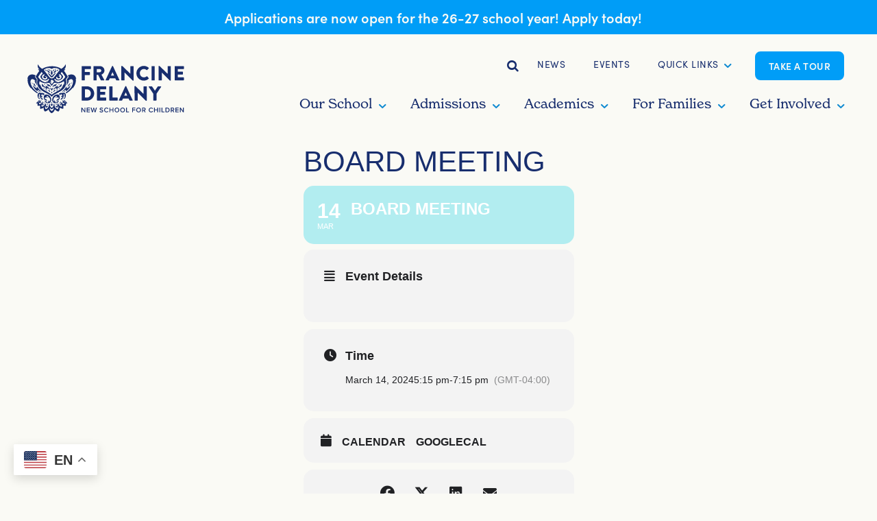

--- FILE ---
content_type: text/html; charset=UTF-8
request_url: https://fdnsc.net/events/board-meeting-16/
body_size: 13393
content:

<!doctype html>
<!--[if lt IE 9]><html class="no-js no-svg ie lt-ie9 lt-ie8 lt-ie7" lang="en-US"> <![endif]-->
<!--[if IE 9]><html class="no-js no-svg ie ie9 lt-ie9 lt-ie8" lang="en-US"> <![endif]-->
<!--[if gt IE 9]><!--><html class="no-js no-svg" lang="en-US"> <!--<![endif]-->
<head>
    <meta charset="UTF-8" />
    <link rel="stylesheet" href="https://fdnsc.net/wp-content/themes/fdnsc-2021/style.css" type="text/css" media="screen" />
    <meta http-equiv="Content-Type" content="text/html; charset=UTF-8" />
    <meta http-equiv="X-UA-Compatible" content="IE=edge">
    <meta name="viewport" content="width=device-width, initial-scale=1">
    <meta name="google-site-verification" content="_sSgkd9dTzKDIOdxpLDuC08GsPgPGqZ56Bt7xUZ1Ru8" />
    <link rel="author" href="https://fdnsc.net/wp-content/themes/fdnsc-2021/humans.txt" />
    <link rel="pingback" href="https://fdnsc.net/xmlrpc.php" />
    <link rel="profile" href="http://gmpg.org/xfn/11"><script rel="preload" as="font" src="https://use.typekit.net/ddu1ttk.js" type="text/javascript"></script>
    <meta name='robots' content='index, follow, max-image-preview:large, max-snippet:-1, max-video-preview:-1' />
<!-- TERMAGEDDON + USERCENTRICS -->
<link rel="preconnect" href="//privacy-proxy.usercentrics.eu">
<link rel="preload" href="//privacy-proxy.usercentrics.eu/latest/uc-block.bundle.js" as="script">
<script type="application/javascript" src="//privacy-proxy.usercentrics.eu/latest/uc-block.bundle.js"></script>
<script id="usercentrics-cmp" src="//app.usercentrics.eu/browser-ui/latest/loader.js" data-settings-id="Cm9QIyLsz3fZt6" async></script>
<script>uc.setCustomTranslations('https://termageddon.ams3.cdn.digitaloceanspaces.com/translations/');</script>
<script type="application/javascript">var UC_UI_SUPPRESS_CMP_DISPLAY = true;</script><!-- END TERMAGEDDON + USERCENTRICS -->

	<!-- This site is optimized with the Yoast SEO plugin v26.7 - https://yoast.com/wordpress/plugins/seo/ -->
	<title>Board Meeting - Francine Delany New School for Children</title>
	<link rel="canonical" href="https://fdnsc.net/events/board-meeting-16/" />
	<meta property="og:locale" content="en_US" />
	<meta property="og:type" content="article" />
	<meta property="og:title" content="Board Meeting - Francine Delany New School for Children" />
	<meta property="og:url" content="https://fdnsc.net/events/board-meeting-16/" />
	<meta property="og:site_name" content="Francine Delany New School for Children" />
	<meta name="twitter:card" content="summary_large_image" />
	<script type="application/ld+json" class="yoast-schema-graph">{"@context":"https://schema.org","@graph":[{"@type":"WebPage","@id":"https://fdnsc.net/events/board-meeting-16/","url":"https://fdnsc.net/events/board-meeting-16/","name":"Board Meeting - Francine Delany New School for Children","isPartOf":{"@id":"https://fdnsc.net/#website"},"datePublished":"2023-08-10T13:31:49+00:00","breadcrumb":{"@id":"https://fdnsc.net/events/board-meeting-16/#breadcrumb"},"inLanguage":"en-US","potentialAction":[{"@type":"ReadAction","target":["https://fdnsc.net/events/board-meeting-16/"]}]},{"@type":"BreadcrumbList","@id":"https://fdnsc.net/events/board-meeting-16/#breadcrumb","itemListElement":[{"@type":"ListItem","position":1,"name":"Home","item":"https://fdnsc.net/"},{"@type":"ListItem","position":2,"name":"Events","item":"https://fdnsc.net/events/"},{"@type":"ListItem","position":3,"name":"Board Meeting"}]},{"@type":"WebSite","@id":"https://fdnsc.net/#website","url":"https://fdnsc.net/","name":"Francine Delany New School for Children","description":"","publisher":{"@id":"https://fdnsc.net/#organization"},"potentialAction":[{"@type":"SearchAction","target":{"@type":"EntryPoint","urlTemplate":"https://fdnsc.net/?s={search_term_string}"},"query-input":{"@type":"PropertyValueSpecification","valueRequired":true,"valueName":"search_term_string"}}],"inLanguage":"en-US"},{"@type":"Organization","@id":"https://fdnsc.net/#organization","name":"Francine Delany New School for Children","url":"https://fdnsc.net/","logo":{"@type":"ImageObject","inLanguage":"en-US","@id":"https://fdnsc.net/#/schema/logo/image/","url":"https://fdnsc.net/wp-content/uploads/fdnsc-logo.svg","contentUrl":"https://fdnsc.net/wp-content/uploads/fdnsc-logo.svg","width":1,"height":1,"caption":"Francine Delany New School for Children"},"image":{"@id":"https://fdnsc.net/#/schema/logo/image/"}}]}</script>
	<!-- / Yoast SEO plugin. -->


<link rel='dns-prefetch' href='//maps.googleapis.com' />
<link rel='dns-prefetch' href='//meet.jit.si' />
<link rel="alternate" type="application/rss+xml" title="Francine Delany New School for Children &raquo; Feed" href="https://fdnsc.net/feed/" />
<link rel="alternate" type="application/rss+xml" title="Francine Delany New School for Children &raquo; Comments Feed" href="https://fdnsc.net/comments/feed/" />
<link rel="alternate" title="oEmbed (JSON)" type="application/json+oembed" href="https://fdnsc.net/wp-json/oembed/1.0/embed?url=https%3A%2F%2Ffdnsc.net%2Fevents%2Fboard-meeting-16%2F" />
<link rel="alternate" title="oEmbed (XML)" type="text/xml+oembed" href="https://fdnsc.net/wp-json/oembed/1.0/embed?url=https%3A%2F%2Ffdnsc.net%2Fevents%2Fboard-meeting-16%2F&#038;format=xml" />
<style id='wp-img-auto-sizes-contain-inline-css' type='text/css'>
img:is([sizes=auto i],[sizes^="auto," i]){contain-intrinsic-size:3000px 1500px}
/*# sourceURL=wp-img-auto-sizes-contain-inline-css */
</style>
<link rel='stylesheet' id='evo_single_event-css' href='//fdnsc.net/wp-content/plugins/eventON/assets/css/evo_event_styles.css?ver=5.0.6' type='text/css' media='all' />
<link rel='stylesheet' id='evcal_cal_default-css' href='//fdnsc.net/wp-content/plugins/eventON/assets/css/eventon_styles.css?ver=5.0.6' type='text/css' media='all' />
<link rel='stylesheet' id='evo_addon_styles-css' href='//fdnsc.net/wp-content/plugins/eventON/assets/css/eventon_addon_styles.css?ver=1' type='text/css' media='all' />
<link rel='stylesheet' id='evo_font_icons-css' href='//fdnsc.net/wp-content/plugins/eventON/assets/fonts/all.css?ver=5.0.6' type='text/css' media='all' />
<link rel='stylesheet' id='eventon_dynamic_styles-css' href='//fdnsc.net/wp-content/plugins/eventON/assets/css/eventon_dynamic_styles.css?ver=5.0.6' type='text/css' media='all' />
<style id='wp-block-library-inline-css' type='text/css'>
:root{--wp-block-synced-color:#7a00df;--wp-block-synced-color--rgb:122,0,223;--wp-bound-block-color:var(--wp-block-synced-color);--wp-editor-canvas-background:#ddd;--wp-admin-theme-color:#007cba;--wp-admin-theme-color--rgb:0,124,186;--wp-admin-theme-color-darker-10:#006ba1;--wp-admin-theme-color-darker-10--rgb:0,107,160.5;--wp-admin-theme-color-darker-20:#005a87;--wp-admin-theme-color-darker-20--rgb:0,90,135;--wp-admin-border-width-focus:2px}@media (min-resolution:192dpi){:root{--wp-admin-border-width-focus:1.5px}}.wp-element-button{cursor:pointer}:root .has-very-light-gray-background-color{background-color:#eee}:root .has-very-dark-gray-background-color{background-color:#313131}:root .has-very-light-gray-color{color:#eee}:root .has-very-dark-gray-color{color:#313131}:root .has-vivid-green-cyan-to-vivid-cyan-blue-gradient-background{background:linear-gradient(135deg,#00d084,#0693e3)}:root .has-purple-crush-gradient-background{background:linear-gradient(135deg,#34e2e4,#4721fb 50%,#ab1dfe)}:root .has-hazy-dawn-gradient-background{background:linear-gradient(135deg,#faaca8,#dad0ec)}:root .has-subdued-olive-gradient-background{background:linear-gradient(135deg,#fafae1,#67a671)}:root .has-atomic-cream-gradient-background{background:linear-gradient(135deg,#fdd79a,#004a59)}:root .has-nightshade-gradient-background{background:linear-gradient(135deg,#330968,#31cdcf)}:root .has-midnight-gradient-background{background:linear-gradient(135deg,#020381,#2874fc)}:root{--wp--preset--font-size--normal:16px;--wp--preset--font-size--huge:42px}.has-regular-font-size{font-size:1em}.has-larger-font-size{font-size:2.625em}.has-normal-font-size{font-size:var(--wp--preset--font-size--normal)}.has-huge-font-size{font-size:var(--wp--preset--font-size--huge)}.has-text-align-center{text-align:center}.has-text-align-left{text-align:left}.has-text-align-right{text-align:right}.has-fit-text{white-space:nowrap!important}#end-resizable-editor-section{display:none}.aligncenter{clear:both}.items-justified-left{justify-content:flex-start}.items-justified-center{justify-content:center}.items-justified-right{justify-content:flex-end}.items-justified-space-between{justify-content:space-between}.screen-reader-text{border:0;clip-path:inset(50%);height:1px;margin:-1px;overflow:hidden;padding:0;position:absolute;width:1px;word-wrap:normal!important}.screen-reader-text:focus{background-color:#ddd;clip-path:none;color:#444;display:block;font-size:1em;height:auto;left:5px;line-height:normal;padding:15px 23px 14px;text-decoration:none;top:5px;width:auto;z-index:100000}html :where(.has-border-color){border-style:solid}html :where([style*=border-top-color]){border-top-style:solid}html :where([style*=border-right-color]){border-right-style:solid}html :where([style*=border-bottom-color]){border-bottom-style:solid}html :where([style*=border-left-color]){border-left-style:solid}html :where([style*=border-width]){border-style:solid}html :where([style*=border-top-width]){border-top-style:solid}html :where([style*=border-right-width]){border-right-style:solid}html :where([style*=border-bottom-width]){border-bottom-style:solid}html :where([style*=border-left-width]){border-left-style:solid}html :where(img[class*=wp-image-]){height:auto;max-width:100%}:where(figure){margin:0 0 1em}html :where(.is-position-sticky){--wp-admin--admin-bar--position-offset:var(--wp-admin--admin-bar--height,0px)}@media screen and (max-width:600px){html :where(.is-position-sticky){--wp-admin--admin-bar--position-offset:0px}}

/*# sourceURL=wp-block-library-inline-css */
</style><style id='global-styles-inline-css' type='text/css'>
:root{--wp--preset--aspect-ratio--square: 1;--wp--preset--aspect-ratio--4-3: 4/3;--wp--preset--aspect-ratio--3-4: 3/4;--wp--preset--aspect-ratio--3-2: 3/2;--wp--preset--aspect-ratio--2-3: 2/3;--wp--preset--aspect-ratio--16-9: 16/9;--wp--preset--aspect-ratio--9-16: 9/16;--wp--preset--color--black: #000000;--wp--preset--color--cyan-bluish-gray: #abb8c3;--wp--preset--color--white: #fff;--wp--preset--color--pale-pink: #f78da7;--wp--preset--color--vivid-red: #cf2e2e;--wp--preset--color--luminous-vivid-orange: #ff6900;--wp--preset--color--luminous-vivid-amber: #fcb900;--wp--preset--color--light-green-cyan: #7bdcb5;--wp--preset--color--vivid-green-cyan: #00d084;--wp--preset--color--pale-cyan-blue: #8ed1fc;--wp--preset--color--vivid-cyan-blue: #0693e3;--wp--preset--color--vivid-purple: #9b51e0;--wp--preset--color--dark-blue: #113045;--wp--preset--color--steel-blue: #0f8ad1;--wp--preset--color--midnight-blue: #182e6e;--wp--preset--color--gray-blue: #ddeff0;--wp--preset--color--off-white: #fafaf5;--wp--preset--color--sky-blue: #b2edf0;--wp--preset--color--dodger-blue: #009df7;--wp--preset--gradient--vivid-cyan-blue-to-vivid-purple: linear-gradient(135deg,rgb(6,147,227) 0%,rgb(155,81,224) 100%);--wp--preset--gradient--light-green-cyan-to-vivid-green-cyan: linear-gradient(135deg,rgb(122,220,180) 0%,rgb(0,208,130) 100%);--wp--preset--gradient--luminous-vivid-amber-to-luminous-vivid-orange: linear-gradient(135deg,rgb(252,185,0) 0%,rgb(255,105,0) 100%);--wp--preset--gradient--luminous-vivid-orange-to-vivid-red: linear-gradient(135deg,rgb(255,105,0) 0%,rgb(207,46,46) 100%);--wp--preset--gradient--very-light-gray-to-cyan-bluish-gray: linear-gradient(135deg,rgb(238,238,238) 0%,rgb(169,184,195) 100%);--wp--preset--gradient--cool-to-warm-spectrum: linear-gradient(135deg,rgb(74,234,220) 0%,rgb(151,120,209) 20%,rgb(207,42,186) 40%,rgb(238,44,130) 60%,rgb(251,105,98) 80%,rgb(254,248,76) 100%);--wp--preset--gradient--blush-light-purple: linear-gradient(135deg,rgb(255,206,236) 0%,rgb(152,150,240) 100%);--wp--preset--gradient--blush-bordeaux: linear-gradient(135deg,rgb(254,205,165) 0%,rgb(254,45,45) 50%,rgb(107,0,62) 100%);--wp--preset--gradient--luminous-dusk: linear-gradient(135deg,rgb(255,203,112) 0%,rgb(199,81,192) 50%,rgb(65,88,208) 100%);--wp--preset--gradient--pale-ocean: linear-gradient(135deg,rgb(255,245,203) 0%,rgb(182,227,212) 50%,rgb(51,167,181) 100%);--wp--preset--gradient--electric-grass: linear-gradient(135deg,rgb(202,248,128) 0%,rgb(113,206,126) 100%);--wp--preset--gradient--midnight: linear-gradient(135deg,rgb(2,3,129) 0%,rgb(40,116,252) 100%);--wp--preset--font-size--small: 13px;--wp--preset--font-size--medium: 20px;--wp--preset--font-size--large: 36px;--wp--preset--font-size--x-large: 42px;--wp--preset--spacing--20: 0.44rem;--wp--preset--spacing--30: 0.67rem;--wp--preset--spacing--40: 1rem;--wp--preset--spacing--50: 1.5rem;--wp--preset--spacing--60: 2.25rem;--wp--preset--spacing--70: 3.38rem;--wp--preset--spacing--80: 5.06rem;--wp--preset--shadow--natural: 6px 6px 9px rgba(0, 0, 0, 0.2);--wp--preset--shadow--deep: 12px 12px 50px rgba(0, 0, 0, 0.4);--wp--preset--shadow--sharp: 6px 6px 0px rgba(0, 0, 0, 0.2);--wp--preset--shadow--outlined: 6px 6px 0px -3px rgb(255, 255, 255), 6px 6px rgb(0, 0, 0);--wp--preset--shadow--crisp: 6px 6px 0px rgb(0, 0, 0);}:where(.is-layout-flex){gap: 0.5em;}:where(.is-layout-grid){gap: 0.5em;}body .is-layout-flex{display: flex;}.is-layout-flex{flex-wrap: wrap;align-items: center;}.is-layout-flex > :is(*, div){margin: 0;}body .is-layout-grid{display: grid;}.is-layout-grid > :is(*, div){margin: 0;}:where(.wp-block-columns.is-layout-flex){gap: 2em;}:where(.wp-block-columns.is-layout-grid){gap: 2em;}:where(.wp-block-post-template.is-layout-flex){gap: 1.25em;}:where(.wp-block-post-template.is-layout-grid){gap: 1.25em;}.has-black-color{color: var(--wp--preset--color--black) !important;}.has-cyan-bluish-gray-color{color: var(--wp--preset--color--cyan-bluish-gray) !important;}.has-white-color{color: var(--wp--preset--color--white) !important;}.has-pale-pink-color{color: var(--wp--preset--color--pale-pink) !important;}.has-vivid-red-color{color: var(--wp--preset--color--vivid-red) !important;}.has-luminous-vivid-orange-color{color: var(--wp--preset--color--luminous-vivid-orange) !important;}.has-luminous-vivid-amber-color{color: var(--wp--preset--color--luminous-vivid-amber) !important;}.has-light-green-cyan-color{color: var(--wp--preset--color--light-green-cyan) !important;}.has-vivid-green-cyan-color{color: var(--wp--preset--color--vivid-green-cyan) !important;}.has-pale-cyan-blue-color{color: var(--wp--preset--color--pale-cyan-blue) !important;}.has-vivid-cyan-blue-color{color: var(--wp--preset--color--vivid-cyan-blue) !important;}.has-vivid-purple-color{color: var(--wp--preset--color--vivid-purple) !important;}.has-black-background-color{background-color: var(--wp--preset--color--black) !important;}.has-cyan-bluish-gray-background-color{background-color: var(--wp--preset--color--cyan-bluish-gray) !important;}.has-white-background-color{background-color: var(--wp--preset--color--white) !important;}.has-pale-pink-background-color{background-color: var(--wp--preset--color--pale-pink) !important;}.has-vivid-red-background-color{background-color: var(--wp--preset--color--vivid-red) !important;}.has-luminous-vivid-orange-background-color{background-color: var(--wp--preset--color--luminous-vivid-orange) !important;}.has-luminous-vivid-amber-background-color{background-color: var(--wp--preset--color--luminous-vivid-amber) !important;}.has-light-green-cyan-background-color{background-color: var(--wp--preset--color--light-green-cyan) !important;}.has-vivid-green-cyan-background-color{background-color: var(--wp--preset--color--vivid-green-cyan) !important;}.has-pale-cyan-blue-background-color{background-color: var(--wp--preset--color--pale-cyan-blue) !important;}.has-vivid-cyan-blue-background-color{background-color: var(--wp--preset--color--vivid-cyan-blue) !important;}.has-vivid-purple-background-color{background-color: var(--wp--preset--color--vivid-purple) !important;}.has-black-border-color{border-color: var(--wp--preset--color--black) !important;}.has-cyan-bluish-gray-border-color{border-color: var(--wp--preset--color--cyan-bluish-gray) !important;}.has-white-border-color{border-color: var(--wp--preset--color--white) !important;}.has-pale-pink-border-color{border-color: var(--wp--preset--color--pale-pink) !important;}.has-vivid-red-border-color{border-color: var(--wp--preset--color--vivid-red) !important;}.has-luminous-vivid-orange-border-color{border-color: var(--wp--preset--color--luminous-vivid-orange) !important;}.has-luminous-vivid-amber-border-color{border-color: var(--wp--preset--color--luminous-vivid-amber) !important;}.has-light-green-cyan-border-color{border-color: var(--wp--preset--color--light-green-cyan) !important;}.has-vivid-green-cyan-border-color{border-color: var(--wp--preset--color--vivid-green-cyan) !important;}.has-pale-cyan-blue-border-color{border-color: var(--wp--preset--color--pale-cyan-blue) !important;}.has-vivid-cyan-blue-border-color{border-color: var(--wp--preset--color--vivid-cyan-blue) !important;}.has-vivid-purple-border-color{border-color: var(--wp--preset--color--vivid-purple) !important;}.has-vivid-cyan-blue-to-vivid-purple-gradient-background{background: var(--wp--preset--gradient--vivid-cyan-blue-to-vivid-purple) !important;}.has-light-green-cyan-to-vivid-green-cyan-gradient-background{background: var(--wp--preset--gradient--light-green-cyan-to-vivid-green-cyan) !important;}.has-luminous-vivid-amber-to-luminous-vivid-orange-gradient-background{background: var(--wp--preset--gradient--luminous-vivid-amber-to-luminous-vivid-orange) !important;}.has-luminous-vivid-orange-to-vivid-red-gradient-background{background: var(--wp--preset--gradient--luminous-vivid-orange-to-vivid-red) !important;}.has-very-light-gray-to-cyan-bluish-gray-gradient-background{background: var(--wp--preset--gradient--very-light-gray-to-cyan-bluish-gray) !important;}.has-cool-to-warm-spectrum-gradient-background{background: var(--wp--preset--gradient--cool-to-warm-spectrum) !important;}.has-blush-light-purple-gradient-background{background: var(--wp--preset--gradient--blush-light-purple) !important;}.has-blush-bordeaux-gradient-background{background: var(--wp--preset--gradient--blush-bordeaux) !important;}.has-luminous-dusk-gradient-background{background: var(--wp--preset--gradient--luminous-dusk) !important;}.has-pale-ocean-gradient-background{background: var(--wp--preset--gradient--pale-ocean) !important;}.has-electric-grass-gradient-background{background: var(--wp--preset--gradient--electric-grass) !important;}.has-midnight-gradient-background{background: var(--wp--preset--gradient--midnight) !important;}.has-small-font-size{font-size: var(--wp--preset--font-size--small) !important;}.has-medium-font-size{font-size: var(--wp--preset--font-size--medium) !important;}.has-large-font-size{font-size: var(--wp--preset--font-size--large) !important;}.has-x-large-font-size{font-size: var(--wp--preset--font-size--x-large) !important;}
/*# sourceURL=global-styles-inline-css */
</style>

<style id='classic-theme-styles-inline-css' type='text/css'>
/*! This file is auto-generated */
.wp-block-button__link{color:#fff;background-color:#32373c;border-radius:9999px;box-shadow:none;text-decoration:none;padding:calc(.667em + 2px) calc(1.333em + 2px);font-size:1.125em}.wp-block-file__button{background:#32373c;color:#fff;text-decoration:none}
/*# sourceURL=/wp-includes/css/classic-themes.min.css */
</style>
<link rel='stylesheet' id='wp-components-css' href='https://fdnsc.net/wp-includes/css/dist/components/style.min.css?ver=6.9' type='text/css' media='all' />
<link rel='stylesheet' id='wp-preferences-css' href='https://fdnsc.net/wp-includes/css/dist/preferences/style.min.css?ver=6.9' type='text/css' media='all' />
<link rel='stylesheet' id='wp-block-editor-css' href='https://fdnsc.net/wp-includes/css/dist/block-editor/style.min.css?ver=6.9' type='text/css' media='all' />
<link rel='stylesheet' id='wp-reusable-blocks-css' href='https://fdnsc.net/wp-includes/css/dist/reusable-blocks/style.min.css?ver=6.9' type='text/css' media='all' />
<link rel='stylesheet' id='wp-patterns-css' href='https://fdnsc.net/wp-includes/css/dist/patterns/style.min.css?ver=6.9' type='text/css' media='all' />
<link rel='stylesheet' id='wp-editor-css' href='https://fdnsc.net/wp-includes/css/dist/editor/style.min.css?ver=6.9' type='text/css' media='all' />
<link rel='stylesheet' id='sf_blocks-style-css-css' href='https://fdnsc.net/wp-content/plugins/sf-blocks/dist/blocks.style.build.css?ver=1620650288' type='text/css' media='all' />
<link rel='stylesheet' id='dashicons-css' href='https://fdnsc.net/wp-includes/css/dashicons.min.css?ver=6.9' type='text/css' media='all' />
<link rel='stylesheet' id='main.css-css' href='https://fdnsc.net/wp-content/themes/fdnsc-2021/dist/main.css?ver=1647892918' type='text/css' media='' />
<script type="text/javascript" src="https://code.jquery.com/jquery-3.7.1.min.js?ver=3.7.1" id="jquery-js"></script>
<script type="text/javascript" id="termageddon-usercentrics_ajax-js-extra">
/* <![CDATA[ */
var termageddon_usercentrics_obj = {"ajax_url":"https://fdnsc.net/wp-admin/admin-ajax.php","nonce":"0dd5561be8","nonce_title":"termageddon-usercentrics_ajax_nonce","debug":"false","psl_hide":"false"};
//# sourceURL=termageddon-usercentrics_ajax-js-extra
/* ]]> */
</script>
<script type="text/javascript" src="https://fdnsc.net/wp-content/plugins/termageddon-usercentrics/public/js/termageddon-usercentrics-ajax.min.js?ver=1.9.2" id="termageddon-usercentrics_ajax-js"></script>
<link rel="https://api.w.org/" href="https://fdnsc.net/wp-json/" /><link rel="alternate" title="JSON" type="application/json" href="https://fdnsc.net/wp-json/wp/v2/ajde_events/3051" /><link rel="EditURI" type="application/rsd+xml" title="RSD" href="https://fdnsc.net/xmlrpc.php?rsd" />
<meta name="generator" content="WordPress 6.9" />
<link rel='shortlink' href='https://fdnsc.net/?p=3051' />
				<meta name="robots" content="all"/>
				<meta property="description" content="" />
				<meta property="og:type" content="event" /> 
				<meta property="og:title" content="Board Meeting" />
				<meta property="og:url" content="https://fdnsc.net/events/board-meeting-16/" />
				<meta property="og:description" content="" />
												<meta name="twitter:card" content="summary_large_image">
				<meta name="twitter:title" content="Board Meeting">
				<meta name="twitter:description" content="">
								<link rel="icon" href="https://fdnsc.net/wp-content/uploads/favicon.png" sizes="32x32" />
<link rel="icon" href="https://fdnsc.net/wp-content/uploads/favicon.png" sizes="192x192" />
<link rel="apple-touch-icon" href="https://fdnsc.net/wp-content/uploads/favicon.png" />
<meta name="msapplication-TileImage" content="https://fdnsc.net/wp-content/uploads/favicon.png" />
		<style type="text/css" id="wp-custom-css">
			.donate-new .gfield_radio label {
	display: inline-block;
	margin-bottom: 0;
	top: 0 !important;
}

.donate-new input[type=radio] {
	display: inline-block;
	height: 25px !important;
	margin-bottom: 0 !important;
	top: 8px !important;
}

.donate-new .no-price .gform-field-label--type-sub-large {
	display: none;
}

.donate-new .gfield_label {
	font-weight: 600;
}

#gform_page_14_3 #gform_previous_button_14 {
	position:absolute;
	right: 40px;
}

.policies a{padding:2px}
.policies a:hover{color:#b2edf0}
		</style>
		
  	<script type="text/javascript">try{Typekit.load();}catch(e){}</script>
  	<!-- [if lt IE 9]><script src="https://cdnjs.cloudflare.com/ajax/libs/html5shiv/3.7.3/html5shiv.min.js" type="text/javascript"></script><![endif] -->
    <script type="text/javascript" defer>!function(o,c){var n=c.documentElement,t=" w-mod-";n.className+=t+"js",("ontouchstart"in o||o.DocumentTouch&&c instanceof DocumentTouch)&&(n.className+=t+"touch")}(window,document);</script>
    <!-- Global site tag (gtag.js) - Google Analytics -->
    <script async src="https://www.googletagmanager.com/gtag/js?id=G-BFVBE2ZDLS"></script>
    <script>
      window.dataLayer = window.dataLayer || [];
      function gtag(){dataLayer.push(arguments);}
      gtag('js', new Date());

      gtag('config', 'G-BFVBE2ZDLS');
    </script>
    			</head>

	<body class="wp-singular ajde_events-template-default single single-ajde_events postid-3051 wp-embed-responsive wp-theme-fdnsc-2021 notice-bar" data-template="base.twig">
		<a class="skip-link screen-reader-text" href="#nav-main">Skip to navigation</a>
		<a class="skip-link screen-reader-text" href="#content">Skip to content</a>
					<div class="search-modal-container">
				<div class="modal-search-block">
					<div class="form-block w-form">
						<label class="search-form-label search-label" for="searchform-1">What are you looking for?</label>
						<form role="search" aria-label="Search This Site" method="get" id="searchform" class="searchform" action="https://fdnsc.net/">
				<div>
					<label class="screen-reader-text" for="s">Search for:</label>
					<input type="text" value="" name="s" id="s" />
					<input type="submit" id="searchsubmit" value="Search" />
				</div>
			</form>   
					</div>
					<a href="https://fdnsc.net" class="search-close">
						<div>X</div>
					</a>
				</div>
			</div>		    <div class="site-alert">

      <div class="site-alert--wrap">

        <div><span class="site-alert--text">Applications are now open for the 26-27 school year! Apply today!</span>

          		</div>

      </div>

    </div>
		<div class="site-container">
			<header data-collapse="medium" data-animation="default" data-duration="400" data-doc-height="1" data-easing="ease-out" data-easing2="ease-out" role="banner" class="site-header w-nav">
									<div class="site-header--wrap">
				        <div class="title-area">
				          <a href="https://fdnsc.net" aria-current="page" class="logo-area w-inline-block w--current"><img src="https://fdnsc.net/wp-content/themes/fdnsc-2021/static/images/fdnsc-logo.svg" id="logo" alt="Francine Delany New School for Children logo" class="logo">
				            <div class="logo-text"><span class="francine-delany">Francine Delany</span> New School for Children</div>
				          </a>
				        </div>
				        				        	<div id="top" class="tippy-top">
	<div class="tippy-top--wrap">
		<a href="/search" class="search icon-search w-nav-link"><span class="search-text">Search</span></a>
		<nav class="menu-top">
							  	<a 
		  		href="https://fdnsc.net/news/" 
		  		class="menu-top--item w-nav-link hide-on-mobile menu-item menu-item-type-post_type menu-item-object-page current_page_parent menu-item-1994">
		  		News
		  	</a>
									  	<a 
		  		href="https://fdnsc.net/for-families/upcoming-events/" 
		  		class="menu-top--item w-nav-link hide-on-mobile menu-item menu-item-type-post_type menu-item-object-page menu-item-2233">
		  		Events
		  	</a>
									  <div data-delay="0" data-hover="1" class="menu-top--dropdown quick-links w-dropdown">
		  			    <div class="menu-top--dropdown-toggle w-dropdown-toggle">
		      <a 
		      	href="#" 
		      	class="menu-top--item  menu-item menu-item-type-custom menu-item-object-custom menu-item-737 menu-item-has-children" 
		      	>
		      	<span>Quick Links</span>
		      </a>
		    </div>
		    		    <div class="menu-top--dropdown-menu w-dropdown-list">
		    			    				      		<a 
		      			href="https://fdnsc.net/admission/" 
		      			class="menu-top--dropdown-menu--link  menu-item menu-item-type-post_type menu-item-object-page menu-item-738" 
		      			>
		      		How to Apply
		      		</a>

		    			    				      		<a 
		      			href="https://fdnsc.net/for-families/upcoming-events/" 
		      			class="menu-top--dropdown-menu--link  menu-item menu-item-type-post_type menu-item-object-page menu-item-2255" 
		      			>
		      		Upcoming Events
		      		</a>

		    			    				      		<a 
		      			href="https://fdnsc.net/for-families/parent-handbook/" 
		      			class="menu-top--dropdown-menu--link  menu-item menu-item-type-post_type menu-item-object-page menu-item-740" 
		      			>
		      		Handbook
		      		</a>

		    			    				      		<a 
		      			href="https://fdnsc.net/our-school/our-people/" 
		      			class="menu-top--dropdown-menu--link  menu-item menu-item-type-post_type menu-item-object-page menu-item-2031" 
		      			>
		      		Directory
		      		</a>

		    			    				      		<a 
		      			href="https://fdnsc.net/our-school/employment/" 
		      			class="menu-top--dropdown-menu--link  menu-item menu-item-type-post_type menu-item-object-page menu-item-742" 
		      			>
		      		Employment
		      		</a>

		    			    				      		<a 
		      			href="https://fdnsc.net/for-families/title-ix/" 
		      			class="menu-top--dropdown-menu--link  menu-item menu-item-type-post_type menu-item-object-page menu-item-3217" 
		      			>
		      		Title IX: Non-Discrimination
		      		</a>

		    			    				      		<a 
		      			href="https://fdnsc.net/for-families/title-i/" 
		      			class="menu-top--dropdown-menu--link  menu-item menu-item-type-post_type menu-item-object-page menu-item-3218" 
		      			>
		      		Title I
		      		</a>

		    			    				      		<a 
		      			href="https://fdnsc.net/our-school/contact/" 
		      			class="menu-top--dropdown-menu--link  menu-item menu-item-type-post_type menu-item-object-page menu-item-2132" 
		      			>
		      		Contact Us
		      		</a>

		    			    </div>
		  </div>
		  		  							  	<a 
		  		href="https://fdnsc.net/admission/take-a-tour/" 
		  		class="menu-top--item w-nav-link tour hide-on-mobile menu-item menu-item-type-post_type menu-item-object-page menu-item-2057">
		  		Take a Tour
		  	</a>
				
		</nav>
	</div>
</div>				        
						<nav id="nav-main" class="nav-primary w-nav-menu">
																											    <div class="menu-primary">
        						<div data-delay="0" data-hover="1" class="menu-primary--dropdown w-dropdown  menu-item menu-item-type-post_type menu-item-object-page menu-item-649 menu-item-has-children ">
				<div class="dropdown-toggle w-dropdown-toggle">
					<a 
					class="menu-primary--link  menu-item menu-item-type-post_type menu-item-object-page menu-item-649 menu-item-has-children" 
					href="https://fdnsc.net/our-school/" 
					>
					<span>Our School</span>
					</a>
					<div role="button" aria-expanded="false" aria-pressed="false" class="icon-angle-down-1"></div>
				</div>
				<div class="dropdown-menu w-dropdown-list">
    <div class="dropdown-menu--wrap">
    	    		    		<img src="https://fdnsc.net/wp-content/uploads/francine-delany-campus.jpg" loading="lazy" width="460" alt="" class="dropdown-img">
    	        <div class="dropdown-links">
    	    		<div class="dropdown-link-wrap">
        		<a class="dropdown-menu--link" href="https://fdnsc.net/our-school/" >Overview</a>
        	</div>
            		<div class="dropdown-link-wrap">
        		<a class="dropdown-menu--link" href="https://fdnsc.net/our-school/history/" >History</a>
        	</div>
            		<div class="dropdown-link-wrap">
        		<a class="dropdown-menu--link" href="https://fdnsc.net/our-school/philosophy/" >Philosophy</a>
        	</div>
            		<div class="dropdown-link-wrap">
        		<a class="dropdown-menu--link" href="https://fdnsc.net/our-school/our-people/" >Our People</a>
        	</div>
            		<div class="dropdown-link-wrap">
        		<a class="dropdown-menu--link" href="https://fdnsc.net/our-school/board-of-directors/" >Board of Directors</a>
        	</div>
            		<div class="dropdown-link-wrap">
        		<a class="dropdown-menu--link" href="https://fdnsc.net/our-school/employment/" >Employment</a>
        	</div>
            		<div class="dropdown-link-wrap">
        		<a class="dropdown-menu--link" href="https://fdnsc.net/our-school/parent-testimonials/" >Testimonials</a>
        	</div>
            		<div class="dropdown-link-wrap">
        		<a class="dropdown-menu--link" href="https://fdnsc.net/our-school/contact/" >Contact Us</a>
        	</div>
            	</div>
   </div>
</div>			</div>
										<div data-delay="0" data-hover="1" class="menu-primary--dropdown w-dropdown  menu-item menu-item-type-post_type menu-item-object-page menu-item-657 menu-item-has-children ">
				<div class="dropdown-toggle w-dropdown-toggle">
					<a 
					class="menu-primary--link  menu-item menu-item-type-post_type menu-item-object-page menu-item-657 menu-item-has-children" 
					href="https://fdnsc.net/admission/" 
					>
					<span>Admissions</span>
					</a>
					<div role="button" aria-expanded="false" aria-pressed="false" class="icon-angle-down-1"></div>
				</div>
				<div class="dropdown-menu w-dropdown-list">
    <div class="dropdown-menu--wrap">
    	    		    		<img src="https://fdnsc.net/wp-content/uploads/kori.jpg" loading="lazy" width="460" alt="" class="dropdown-img">
    	        <div class="dropdown-links">
    	    		<div class="dropdown-link-wrap">
        		<a class="dropdown-menu--link" href="https://fdnsc.net/admission/" >How to Apply</a>
        	</div>
            		<div class="dropdown-link-wrap">
        		<a class="dropdown-menu--link" href="https://fdnsc.net/admission/why-francine-delany/" >Why Francine Delany?</a>
        	</div>
            		<div class="dropdown-link-wrap">
        		<a class="dropdown-menu--link" href="https://fdnsc.net/admission/visit/" >Visit</a>
        	</div>
            		<div class="dropdown-link-wrap">
        		<a class="dropdown-menu--link" href="https://fdnsc.net/admission/take-a-tour/" >Take a Tour</a>
        	</div>
            		<div class="dropdown-link-wrap">
        		<a class="dropdown-menu--link" href="https://fdnsc.net/admission/a-day-in-the-life-of/" >A Day in the Life of…</a>
        	</div>
            		<div class="dropdown-link-wrap">
        		<a class="dropdown-menu--link" href="https://fdnsc.net/admission/faq/" >FAQ</a>
        	</div>
            	</div>
   </div>
</div>			</div>
										<div data-delay="0" data-hover="1" class="menu-primary--dropdown w-dropdown  menu-item menu-item-type-post_type menu-item-object-page menu-item-702 menu-item-has-children ">
				<div class="dropdown-toggle w-dropdown-toggle">
					<a 
					class="menu-primary--link  menu-item menu-item-type-post_type menu-item-object-page menu-item-702 menu-item-has-children" 
					href="https://fdnsc.net/academics/" 
					>
					<span>Academics</span>
					</a>
					<div role="button" aria-expanded="false" aria-pressed="false" class="icon-angle-down-1"></div>
				</div>
				<div class="dropdown-menu w-dropdown-list">
    <div class="dropdown-menu--wrap">
    	    		    		<img src="https://fdnsc.net/wp-content/uploads/IMG_6356-scaled.jpeg" loading="lazy" width="460" alt="" class="dropdown-img">
    	        <div class="dropdown-links">
    	    		<div class="dropdown-link-wrap">
        		<a class="dropdown-menu--link" href="https://fdnsc.net/academics/" >Overview</a>
        	</div>
            		<div class="dropdown-link-wrap">
        		<a class="dropdown-menu--link" href="https://fdnsc.net/academics/committment-to-social-justice/" >Commitment to Social Justice</a>
        	</div>
            		<div class="dropdown-link-wrap">
        		<a class="dropdown-menu--link" href="https://fdnsc.net/academics/early-years-k-5/" >Elementary K-4</a>
        	</div>
            		<div class="dropdown-link-wrap">
        		<a class="dropdown-menu--link" href="https://fdnsc.net/academics/middle-6-8/" >Middle 5-8</a>
        	</div>
            		<div class="dropdown-link-wrap">
        		<a class="dropdown-menu--link" href="https://fdnsc.net/academics/electives/" >Electives</a>
        	</div>
            		<div class="dropdown-link-wrap">
        		<a class="dropdown-menu--link" href="https://fdnsc.net/academics/athletics/" >Athletics</a>
        	</div>
            		<div class="dropdown-link-wrap">
        		<a class="dropdown-menu--link" href="https://fdnsc.net/academics/after-school-program/" >After School Program</a>
        	</div>
            		<div class="dropdown-link-wrap">
        		<a class="dropdown-menu--link" href="https://fdnsc.net/academics/exceptional-children/" >Exceptional Students</a>
        	</div>
            		<div class="dropdown-link-wrap">
        		<a class="dropdown-menu--link" href="https://fdnsc.net/student-work/" >Student Work</a>
        	</div>
            		<div class="dropdown-link-wrap">
        		<a class="dropdown-menu--link" href="https://fdnsc.net/academics/nc-school-report-cards-archive/" >NC School Report Cards</a>
        	</div>
            		<div class="dropdown-link-wrap">
        		<a class="dropdown-menu--link" href="https://fdnsc.net/academics/child-find/" >Child Find</a>
        	</div>
            	</div>
   </div>
</div>			</div>
										<div data-delay="0" data-hover="1" class="menu-primary--dropdown w-dropdown  menu-item menu-item-type-post_type menu-item-object-page menu-item-693 menu-item-has-children ">
				<div class="dropdown-toggle w-dropdown-toggle">
					<a 
					class="menu-primary--link  menu-item menu-item-type-post_type menu-item-object-page menu-item-693 menu-item-has-children" 
					href="https://fdnsc.net/for-families/" 
					>
					<span>For Families</span>
					</a>
					<div role="button" aria-expanded="false" aria-pressed="false" class="icon-angle-down-1"></div>
				</div>
				<div class="dropdown-menu w-dropdown-list">
    <div class="dropdown-menu--wrap">
    	    		    		<img src="https://fdnsc.net/wp-content/uploads/IMG_3433-scaled.jpg" loading="lazy" width="460" alt="" class="dropdown-img">
    	        <div class="dropdown-links">
    	    		<div class="dropdown-link-wrap">
        		<a class="dropdown-menu--link" href="https://fdnsc.net/for-families/" >Overview</a>
        	</div>
            		<div class="dropdown-link-wrap">
        		<a class="dropdown-menu--link" href="https://fdnsc.net/for-families/calendar/" >School Calendar</a>
        	</div>
            		<div class="dropdown-link-wrap">
        		<a class="dropdown-menu--link" href="https://fdnsc.net/for-families/upcoming-events/" >Upcoming Events</a>
        	</div>
            		<div class="dropdown-link-wrap">
        		<a class="dropdown-menu--link" href="https://fdnsc.net/for-families/parent-handbook/" >Caregiver &amp; Learner Handbook</a>
        	</div>
            		<div class="dropdown-link-wrap">
        		<a class="dropdown-menu--link" href="https://fdnsc.net/for-families/order-lunch/" >Lunch at FDNSC</a>
        	</div>
            		<div class="dropdown-link-wrap">
        		<a class="dropdown-menu--link" href="https://fdnsc.net/for-families/policies/" >Policies</a>
        	</div>
            		<div class="dropdown-link-wrap">
        		<a class="dropdown-menu--link" href="https://fdnsc.net/our-school/fdnscs-response-to-house-bill-187/" >Response to House Bill 187</a>
        	</div>
            		<div class="dropdown-link-wrap">
        		<a class="dropdown-menu--link" href="https://fdnsc.net/for-families/title-i/" >Title I</a>
        	</div>
            		<div class="dropdown-link-wrap">
        		<a class="dropdown-menu--link" href="https://fdnsc.net/for-families/title-ix/" >Title IX: Non-Discrimination</a>
        	</div>
            		<div class="dropdown-link-wrap">
        		<a class="dropdown-menu--link" href="https://fdnsc.net/for-families/ferpa-notice-of-rights/" >FERPA Notice of Rights</a>
        	</div>
            	</div>
   </div>
</div>			</div>
										<div data-delay="0" data-hover="1" class="menu-primary--dropdown w-dropdown  menu-item menu-item-type-post_type menu-item-object-page menu-item-717 menu-item-has-children ">
				<div class="dropdown-toggle w-dropdown-toggle">
					<a 
					class="menu-primary--link  menu-item menu-item-type-post_type menu-item-object-page menu-item-717 menu-item-has-children" 
					href="https://fdnsc.net/get-involved/" 
					>
					<span>Get Involved</span>
					</a>
					<div role="button" aria-expanded="false" aria-pressed="false" class="icon-angle-down-1"></div>
				</div>
				<div class="dropdown-menu w-dropdown-list">
    <div class="dropdown-menu--wrap">
    	    		    		<img src="https://fdnsc.net/wp-content/uploads/funrun.jpg" loading="lazy" width="460" alt="" class="dropdown-img">
    	        <div class="dropdown-links">
    	    		<div class="dropdown-link-wrap">
        		<a class="dropdown-menu--link" href="https://fdnsc.net/get-involved/" >Overview</a>
        	</div>
            		<div class="dropdown-link-wrap">
        		<a class="dropdown-menu--link" href="https://fdnsc.net/get-involved/giving/" >Giving</a>
        	</div>
            		<div class="dropdown-link-wrap">
        		<a class="dropdown-menu--link" href="https://fdnsc.net/get-involved/volunteer/" >Volunteer</a>
        	</div>
            		<div class="dropdown-link-wrap">
        		<a class="dropdown-menu--link" href="https://fdnsc.net/our-school/employment/" >Employment</a>
        	</div>
            		<div class="dropdown-link-wrap">
        		<a class="dropdown-menu--link" href="https://fdnsc.net/get-involved/seasonal-sale-items/" >Boosterthon Fundraiser</a>
        	</div>
            		<div class="dropdown-link-wrap">
        		<a class="dropdown-menu--link" href="https://fdnsc.net/get-involved/project-mars-americorps/" >AmeriCorps</a>
        	</div>
            	</div>
   </div>
</div>			</div>
										<a class="menu-primary--link w-nav-link hide-on-desktop menu-item menu-item-type-post_type menu-item-object-page current_page_parent menu-item-1998" href="https://fdnsc.net/news/" >News</a>
										<a class="menu-primary--link w-nav-link hide-on-desktop menu-item menu-item-type-post_type menu-item-object-page menu-item-2232" href="https://fdnsc.net/for-families/upcoming-events/" >Events</a>
										<a class="menu-primary--link w-nav-link hide-on-desktop menu-item menu-item-type-post_type menu-item-object-page menu-item-746" href="https://fdnsc.net/admission/" >Take a Tour</a>
						</div>
						</nav>
				        <div class="menu-toggle w-nav-button">
		          			<div class="icon-menu"></div>
				        </div>
					</div>
							</header>
			<div class="site-inner">
				<main id="content" class="content">
					  <div class="container content-wrapper">
    	
<div id='main'>
	<div class='evo_page_body'>

				<div class='evo_page_content '>
		
						
				<div id="post-3051" class="post-3051 ajde_events type-ajde_events status-publish hentry evo_event_content 3051">
	
		

	<div class='eventon_main_section summary entry-summary' >

					
				
			

			
				<div id='evcal_single_event_3051' class='ajde_evcal_calendar eventon_single_event evo_sin_page color etttc_custom' data-eid='3051' data-l='L1' data-j='[]'>
		<div class='evo-data' data-mapformat="roadmap" data-mapzoom="18" data-mapscroll="true" data-evc_open="yes" data-mapiconurl="" data-maps_load="no" ></div>
		<div class='evo_cal_data' data-sc='{"mapformat":"roadmap","mapzoom":"18","mapscroll":"true","evc_open":"yes","mapiconurl":"","maps_load":"no"}'></div>
						
		<div id='evcal_list' class='eventon_events_list evo_sin_event_list'>
						<h1 class='evosin_event_title '>
				Board Meeting					
				</h1>
			<div id="event_3051_0" class="eventon_list_event evo_eventtop scheduled  event clrW event_3051_0" data-event_id="3051" data-ri="0r" data-time="1710450900-1710458100" data-colr="#b2edf0" itemscope itemtype='http://schema.org/Event'><div class="evo_event_schema" style="display:none" ><a itemprop='url'  href='https://fdnsc.net/events/board-meeting-16/'></a><meta itemprop='image'  /><meta itemprop='startDate' content="2024-3-14T17:15-5:00" /><meta itemprop='endDate' content="2024-3-14T19:15-5:00" /><meta itemprop='eventStatus' content="https://schema.org/EventScheduled" /><meta itemprop='eventAttendanceMode'   itemscope itemtype="https://schema.org/OnlineEventAttendanceMode"/><script type="application/ld+json">{"@context": "http://schema.org","@type": "Event",
				"@id": "event_3051_0",
				"eventAttendanceMode":"https://schema.org/OnlineEventAttendanceMode",
				"eventStatus":"https://schema.org/EventScheduled",
				"name": "Board Meeting",
				"url": "https://fdnsc.net/events/board-meeting-16/",
				"startDate": "2024-3-14T17:15-5:00",
				"endDate": "2024-3-14T19:15-5:00",
				"image":"", 
				"description":"<p><!-- wp:pattern {'slug':'ajde_events/blocks'} /--></p> "}</script></div>
				<p class="desc_trig_outter" style=""><a data-gmap_status="null" data-exlk="0" style="background-color: #b2edf0;" id="evc_17104509003051" href="#" class="desc_trig completed-event gmaponload 1 sin_val evcal_list_a" data-ux_val="1" data-ux_val_mob="-"  ><span class='evoet_c2 evoet_cx '><span class='evoet_dayblock evcal_cblock ' data-bgcolor='#b2edf0' data-smon='March' data-syr='2024' data-bub=''><span class='evo_start  evofxdrc'><em class='date'>14</em><em class='month'>mar</em><em class='time'>5:15 pm</em></span><span class='evo_end only_time evofxdrc'><em class='time'>7:15 pm</em></span></span></span><span class='evoet_c3 evoet_cx evcal_desc hide_eventtopdata '><span class='evoet_title evcal_desc2 evcal_event_title ' itemprop='name'>Board Meeting</span></span><span class='evoet_data' data-d="{&quot;loc.n&quot;:&quot;&quot;,&quot;orgs&quot;:[],&quot;tags&quot;:{&quot;completed&quot;:&quot;Completed&quot;,&quot;vir&quot;:&quot;Virtual Event&quot;}}" data-bgc="#b2edf0" data-bggrad="" ></span></a></p><div class='event_description evcal_eventcard open' style="display:block"><div class='evocard_row'><div id='event_eventdetails' class='evocard_box eventdetails' data-c='' 
					style=''><div class="evo_metarow_details evorow evcal_evdata_row evcal_event_details">
    <div class="event_excerpt" style="display:none"><h3 class="padb5 evo_h3">Event Details</h3><p></p></div><span class='evcal_evdata_icons'><i class='fa fa-align-justify'></i></span>    <div class="evcal_evdata_cell ">
        <div class="eventon_full_description">
            <h3 class="padb5 evo_h3"><span class='evcal_evdata_icons'><i class='fa fa-align-justify'></i></span>Event Details</h3>
            <div class="eventon_desc_in" itemprop="description">
                <p><!-- wp:pattern {"slug":"ajde_events/blocks"} /--></p>
            </div>
            <div class='clear'></div>        </div>
    </div>
</div></div></div><!-- row close --><div class='evocard_row'><div id='event_time' class='evocard_box time' data-c='' 
					style=''><div class='evo_metarow_time evorow evcal_evdata_row evcal_evrow_sm '>
		<span class='evcal_evdata_icons'><i class='fa fa-clock'></i></span>
		<div class='evcal_evdata_cell'>							
			<h3 class='evo_h3'><span class='evcal_evdata_icons'><i class='fa fa-clock'></i></span>Time</h3><div><span class='evo_eventcard_time_t evogap5 evofxww'><span class="start">March 14, 2024</span> <span class="stime">5:15 pm</span> - <span class="etime">7:15 pm</span></span><span class='evo_tz marr5'>(GMT-04:00)</span></div>
		</div>
	</div></div></div><!-- row close --><div class='evocard_row'><div id='event_addtocal' class='evocard_box addtocal' data-c='' 
					style=''><div class='evo_metarow_ICS evorow evcal_evdata_row'>
			<span class='evcal_evdata_icons'><i class='fa fa-calendar-o'></i></span>
			<div class='evcal_evdata_cell'>
				<p><a href='https://fdnsc.net/export-events/3051_0/?key=6598fc72f0' rel='nofollow' class='evo_ics_nCal' title='Add to your calendar'>Calendar</a><a href='https://www.google.com/calendar/event?action=TEMPLATE&text=Board%20Meeting&dates=20240314T211500Z/20240314T231500Z&ctz=America%2FNew_York&details=Board%20Meeting&location=' target='_blank' rel='nofollow' class='evo_ics_gCal' title='Add to google calendar'>GoogleCal</a></p>	
			</div>
		</div></div></div><!-- row close --><div class='evocard_row'><div id='event_evosocial' class='evocard_box evosocial' data-c='' 
					style=''><div class='evo_metarow_socialmedia evcal_evdata_row '><div class='evo_sm FacebookShare'><a class=" evo_ss" target="_blank" onclick="javascript:window.open(this.href, '', 'left=50,top=50,width=600,height=350,toolbar=0');return false;"
						href="//www.facebook.com/sharer.php?u=https%3A%2F%2Ffdnsc.net%2Fevents%2Fboard-meeting-16%2F" title="Share on facebook"><i class="fa fab fa-facebook"></i></a></div><div class='evo_sm Twitter'><a class="tw evo_ss" onclick="javascript:window.open(this.href, '', 'menubar=no,toolbar=no,resizable=yes,scrollbars=yes,height=300,width=600');return false;" href="//twitter.com/intent/tweet?text=Board Meeting&#32;-&#32;&url=https%3A%2F%2Ffdnsc.net%2Fevents%2Fboard-meeting-16%2F" title="Share on Twitter" rel="nofollow" target="_blank" data-url="https%3A%2F%2Ffdnsc.net%2Fevents%2Fboard-meeting-16%2F"><i class="fa fab fa-x-twitter"></i></a></div><div class='evo_sm LinkedIn'><a class="li evo_ss" href="//www.linkedin.com/shareArticle?mini=true&url=https%3A%2F%2Ffdnsc.net%2Fevents%2Fboard-meeting-16%2F&title=Board%20Meeting&summary=" target="_blank" title="Share on Linkedin"><i class="fa fab fa-linkedin"></i></a></div><div class='evo_sm EmailShare'><a class="em evo_ss" href="mailto:?subject=Board%20Meeting&body=Event Name: Board%20Meeting%0AEvent Date: March 14, 2024 5:15 Pm - 7:15 Pm%0ALink: https%3A%2F%2Ffdnsc.net%2Fevents%2Fboard-meeting-16%2F%0A" target="_blank"><i class="fa fa-envelope"></i></a></div></div></div></div><!-- row close --><button class='evo_card_row_end evcal_close' title='Close'></button></div><div class='clear end'></div></div>		</div>

		</div><!---ajde_evcal_calendar-->

	</div>

		

</div>


				
				

		
		</div><!-- evo_page_content-->
	</div><!-- #primary -->	

</div>	


  </div><!-- /content-wrapper -->
				</main>

									<footer class="site-footer">
							<div class="footer-ctas">
  <div class="footer-ctas--wrap">
    <p class="footer-ctas--title h5">Find out more about Asheville’s first charter school:</p>
    <a href="https://fdnsc.net/admission/" class="button footer-btn w-button">How to Apply</a>
    <a href="https://fdnsc.net/take-a-tour/" class="button footer-btn w-button">Take a Tour</a>
    <a href="https://fdnsc.net/our-school/contact/" class="button footer-btn w-button">Contact Us</a>
  </div>
</div>
<footer class="site-footer">
  <div class="site-footer--wrap">
    <div class="footer-col nap"><img src="https://fdnsc.net/wp-content/themes/fdnsc-2021/static/images/fdnsc-logo-footer.svg" id="footer-logo" alt="Francine Delany logo for footer" class="footer-logo">
      <div class="logo-text"><span class="francine-delany">Francine Delany</span> New School for Children</div>
      <div class="social-icons">
        <a href="//www.facebook.com/FrancineDelanyNewSchool/" class="social-icon icon-facebook w-inline-block" aria-label="Francine Delany on Facebook" target="_blank" rel="noopener nofollow"></a>
        <a href="//www.youtube.com/channel/UC_lJVM_QqPEQ2sSk-w13KQw" class="social-icon icon-youtube-play w-inline-block" aria-label="Francine Delany on YouTube" target="_blank" rel="noopener nofollow"></a>
      </div>
      <p class="footer-address">119 Brevard Road, Asheville, NC 28806</p>
                  <p class="footer-address">Phone: <a href="tel:&#56;&#50;&#56;2&#51;&#54;&#57;4&#52;1" target="_blank" rel="noopener nofollow">&#56;28&#46;&#50;&#51;6&#46;9&#52;4&#49;</a> / Fax: <a href="tel:&#56;28&#50;3&#54;&#57;&#52;4&#50;" target="_blank" rel="noopener nofollow">&#56;&#50;8.&#50;&#51;&#54;.9&#52;&#52;&#50;</a></p>
      <p class="footer-directions">
        <a href="/admission/visit/" class="menu-footer--item" rel="noopener nofollow">Get Directions</a>
      </p>
    </div>
    <div class="footer-col links">
      <div class="menu-footer">
	<a 
		href="https://fdnsc.net/our-school/our-people/" 
		class="menu-footer--item  menu-item menu-item-type-post_type menu-item-object-page menu-item-2139"
		>
		Staff Directory
	</a>
	<a 
		href="https://fdnsc.net/for-families/calendar/" 
		class="menu-footer--item  menu-item menu-item-type-post_type menu-item-object-page menu-item-758"
		>
		School Calendar
	</a>
	<a 
		href="https://fdnsc.net/for-families/parent-handbook/" 
		class="menu-footer--item  menu-item menu-item-type-post_type menu-item-object-page menu-item-759"
		>
		Handbook
	</a>
	<a 
		href="https://fdnsc.net/get-involved/giving/" 
		class="menu-footer--item  menu-item menu-item-type-post_type menu-item-object-page menu-item-761"
		>
		Make a Gift
	</a>
	<a 
		href="https://fdnsc.net/get-involved/volunteer/" 
		class="menu-footer--item  menu-item menu-item-type-post_type menu-item-object-page menu-item-762"
		>
		Volunteer
	</a>
	<a 
		href="https://fdnsc.net/our-school/employment/" 
		class="menu-footer--item  menu-item menu-item-type-post_type menu-item-object-page menu-item-756"
		>
		Join Our Team
	</a>
	<a 
		href="https://fdnsc.net/academics/nc-school-report-cards-archive/" 
		class="menu-footer--item  menu-item menu-item-type-post_type menu-item-object-page menu-item-757"
		>
		NC Report Cards
	</a>
	<a 
		href="https://fdnsc.net/submit-student-work/" 
		class="menu-footer--item  menu-item menu-item-type-post_type menu-item-object-page menu-item-2299"
		>
		Submit Student Work
	</a>
           
</div>
    </div>
    <div class="footer-col accr w-clearfix">
      <div class="accredidation"><img src="https://fdnsc.net/wp-content/themes/fdnsc-2021/static/images/living-wage.svg" loading="lazy" alt="Living Wage Certified"></div>
    </div>
    <div class="footer-bottom">
      <p>©2026 Francine Delany New School for Children</p>
      <p class="policies">
        <a href="/privacy-policy">Privacy Policy</a> <a href="/terms-of-use/">Terms Of Use</a> <a href="/cookie-policy/">Cookie Policy</a> <a href="/disclaimer/">Disclaimer</a>

      </p>
      <p>
        <a href="https://statusforward.com" class="footer-bottom-link">Site by<span class="icon-sf-logo" aria-label="Status Forward"> </span></a>
      </p>
    </div>
  </div>
</footer>					</footer>
					<script type="speculationrules">
{"prefetch":[{"source":"document","where":{"and":[{"href_matches":"/*"},{"not":{"href_matches":["/wp-*.php","/wp-admin/*","/wp-content/uploads/*","/wp-content/*","/wp-content/plugins/*","/wp-content/themes/fdnsc-2021/*","/*\\?(.+)"]}},{"not":{"selector_matches":"a[rel~=\"nofollow\"]"}},{"not":{"selector_matches":".no-prefetch, .no-prefetch a"}}]},"eagerness":"conservative"}]}
</script>
<div class="gtranslate_wrapper" id="gt-wrapper-25650516"></div><div id='evo_global_data' data-d='{"calendars":[]}'></div><div id='evo_lightboxes' class='evo_lightboxes' style='display:none'>					<div class='evo_lightbox eventcard eventon_events_list' id='' >
						<div class="evo_content_in">													
							<div class="evo_content_inin">
								<div class="evo_lightbox_content">
									<div class='evo_lb_closer'>
										<span class='evolbclose '>X</span>
									</div>
									<div class='evo_lightbox_body eventon_list_event evo_pop_body evcal_eventcard'> </div>
								</div>
							</div>							
						</div>
					</div>
					</div><div id='evo_sp' class='evo_sp'></div><script type="text/javascript" src="https://maps.googleapis.com/maps/api/js?ver=1.0" id="evcal_gmaps-js"></script>
<script type="text/javascript" src="//fdnsc.net/wp-content/plugins/eventON/assets/js/maps/eventon_gen_maps.js?ver=5.0.6" id="eventon_gmaps-js"></script>
<script type="text/javascript" src="//fdnsc.net/wp-content/plugins/eventON/assets/js/eventon_functions.js?ver=5.0.6" id="evcal_functions-js"></script>
<script type="text/javascript" src="//fdnsc.net/wp-content/plugins/eventON/assets/js/lib/jquery.easing.1.3.js?ver=1.0" id="evcal_easing-js"></script>
<script type="text/javascript" src="https://fdnsc.net/wp-content/plugins/eventON/assets/js/lib/handlebars.js?ver=5.0.6" id="evo_handlebars-js"></script>
<script type="text/javascript" src="https://meet.jit.si/external_api.js?ver=5.0.6" id="evo_jitsi-js"></script>
<script type="text/javascript" src="//fdnsc.net/wp-content/plugins/eventON/assets/js/lib/jquery.mobile.min.js?ver=5.0.6" id="evo_mobile-js"></script>
<script type="text/javascript" src="https://fdnsc.net/wp-content/plugins/eventON/assets/js/lib/moment.min.js?ver=5.0.6" id="evo_moment-js"></script>
<script type="text/javascript" src="https://fdnsc.net/wp-content/plugins/eventON/assets/js/lib/moment_timezone_min.js?ver=5.0.6" id="evo_moment_tz-js"></script>
<script type="text/javascript" src="//fdnsc.net/wp-content/plugins/eventON/assets/js/lib/jquery.mousewheel.min.js?ver=5.0.6" id="evo_mouse-js"></script>
<script type="text/javascript" id="evcal_ajax_handle-js-extra">
/* <![CDATA[ */
var the_ajax_script = {"ajaxurl":"https://fdnsc.net/wp-admin/admin-ajax.php","rurl":"https://fdnsc.net/wp-json/","postnonce":"7f560b4726","ajax_method":"ajax","evo_v":"5.0.6"};
var evo_general_params = {"is_admin":"","ajaxurl":"https://fdnsc.net/wp-admin/admin-ajax.php","evo_ajax_url":"/?evo-ajax=%%endpoint%%","ajax_method":"endpoint","rest_url":"https://fdnsc.net/wp-json/eventon/v1/data?evo-ajax=%%endpoint%%","n":"7f560b4726","nonce":"33efbf8c70","evo_v":"5.0.6","text":{"err1":"This field is required","err2":"Invalid email format","err3":"Incorrect Answer","local_time":"Local Time"},"html":{"preload_general":"\u003Cdiv class='evo_loading_bar_holder h100 loading_e swipe' style=''\u003E\u003Cdiv class='nesthold c g'\u003E\u003Cdiv class='evo_loading_bar wid_50% hi_70px' style='width:50%; height:70px; '\u003E\u003C/div\u003E\u003Cdiv class='evo_loading_bar wid_100% hi_40px' style='width:100%; height:40px; '\u003E\u003C/div\u003E\u003Cdiv class='evo_loading_bar wid_100% hi_40px' style='width:100%; height:40px; '\u003E\u003C/div\u003E\u003Cdiv class='evo_loading_bar wid_100% hi_40px' style='width:100%; height:40px; '\u003E\u003C/div\u003E\u003Cdiv class='evo_loading_bar wid_100% hi_40px' style='width:100%; height:40px; '\u003E\u003C/div\u003E\u003C/div\u003E\u003C/div\u003E","preload_events":"\u003Cdiv class='evo_loading_bar_holder h100 loading_e swipe' style=''\u003E\u003Cdiv class='nest nest1 e'\u003E\u003Cdiv class='nesthold r g10'\u003E\u003Cdiv class='nest nest2 e1'\u003E\u003Cdiv class='evo_loading_bar wid_100px hi_95px' style='width:100px; height:95px; '\u003E\u003C/div\u003E\u003C/div\u003E\u003Cdiv class='nest nest2 e2'\u003E\u003Cdiv class='evo_loading_bar wid_50% hi_55px' style='width:50%; height:55px; '\u003E\u003C/div\u003E\u003Cdiv class='evo_loading_bar wid_90% hi_30px' style='width:90%; height:30px; '\u003E\u003C/div\u003E\u003C/div\u003E\u003C/div\u003E\u003C/div\u003E\u003Cdiv class='nest nest1 e'\u003E\u003Cdiv class='nesthold r g10'\u003E\u003Cdiv class='nest nest2 e1'\u003E\u003Cdiv class='evo_loading_bar wid_100px hi_95px' style='width:100px; height:95px; '\u003E\u003C/div\u003E\u003C/div\u003E\u003Cdiv class='nest nest2 e2'\u003E\u003Cdiv class='evo_loading_bar wid_50% hi_55px' style='width:50%; height:55px; '\u003E\u003C/div\u003E\u003Cdiv class='evo_loading_bar wid_90% hi_30px' style='width:90%; height:30px; '\u003E\u003C/div\u003E\u003C/div\u003E\u003C/div\u003E\u003C/div\u003E\u003Cdiv class='nest nest1 e'\u003E\u003Cdiv class='nesthold r g10'\u003E\u003Cdiv class='nest nest2 e1'\u003E\u003Cdiv class='evo_loading_bar wid_100px hi_95px' style='width:100px; height:95px; '\u003E\u003C/div\u003E\u003C/div\u003E\u003Cdiv class='nest nest2 e2'\u003E\u003Cdiv class='evo_loading_bar wid_50% hi_55px' style='width:50%; height:55px; '\u003E\u003C/div\u003E\u003Cdiv class='evo_loading_bar wid_90% hi_30px' style='width:90%; height:30px; '\u003E\u003C/div\u003E\u003C/div\u003E\u003C/div\u003E\u003C/div\u003E\u003C/div\u003E","preload_event_tiles":"\u003Cdiv class='evo_loading_bar_holder h100 loading_e_tile swipe' style=''\u003E\u003Cdiv class='nest nest1 e'\u003E\u003Cdiv class='nesthold  g'\u003E\u003Cdiv class='evo_loading_bar wid_50% hi_55px' style='width:50%; height:55px; '\u003E\u003C/div\u003E\u003Cdiv class='evo_loading_bar wid_90% hi_30px' style='width:90%; height:30px; '\u003E\u003C/div\u003E\u003Cdiv class='evo_loading_bar wid_90% hi_30px' style='width:90%; height:30px; '\u003E\u003C/div\u003E\u003C/div\u003E\u003C/div\u003E\u003Cdiv class='nest nest1 e'\u003E\u003Cdiv class='nesthold  g'\u003E\u003Cdiv class='evo_loading_bar wid_50% hi_55px' style='width:50%; height:55px; '\u003E\u003C/div\u003E\u003Cdiv class='evo_loading_bar wid_90% hi_30px' style='width:90%; height:30px; '\u003E\u003C/div\u003E\u003Cdiv class='evo_loading_bar wid_90% hi_30px' style='width:90%; height:30px; '\u003E\u003C/div\u003E\u003C/div\u003E\u003C/div\u003E\u003Cdiv class='nest nest1 e'\u003E\u003Cdiv class='nesthold  g'\u003E\u003Cdiv class='evo_loading_bar wid_50% hi_55px' style='width:50%; height:55px; '\u003E\u003C/div\u003E\u003Cdiv class='evo_loading_bar wid_90% hi_30px' style='width:90%; height:30px; '\u003E\u003C/div\u003E\u003Cdiv class='evo_loading_bar wid_90% hi_30px' style='width:90%; height:30px; '\u003E\u003C/div\u003E\u003C/div\u003E\u003C/div\u003E\u003Cdiv class='nest nest1 e'\u003E\u003Cdiv class='nesthold  g'\u003E\u003Cdiv class='evo_loading_bar wid_50% hi_55px' style='width:50%; height:55px; '\u003E\u003C/div\u003E\u003Cdiv class='evo_loading_bar wid_90% hi_30px' style='width:90%; height:30px; '\u003E\u003C/div\u003E\u003Cdiv class='evo_loading_bar wid_90% hi_30px' style='width:90%; height:30px; '\u003E\u003C/div\u003E\u003C/div\u003E\u003C/div\u003E\u003Cdiv class='nest nest1 e'\u003E\u003Cdiv class='nesthold  g'\u003E\u003Cdiv class='evo_loading_bar wid_50% hi_55px' style='width:50%; height:55px; '\u003E\u003C/div\u003E\u003Cdiv class='evo_loading_bar wid_90% hi_30px' style='width:90%; height:30px; '\u003E\u003C/div\u003E\u003Cdiv class='evo_loading_bar wid_90% hi_30px' style='width:90%; height:30px; '\u003E\u003C/div\u003E\u003C/div\u003E\u003C/div\u003E\u003Cdiv class='nest nest1 e'\u003E\u003Cdiv class='nesthold  g'\u003E\u003Cdiv class='evo_loading_bar wid_50% hi_55px' style='width:50%; height:55px; '\u003E\u003C/div\u003E\u003Cdiv class='evo_loading_bar wid_90% hi_30px' style='width:90%; height:30px; '\u003E\u003C/div\u003E\u003Cdiv class='evo_loading_bar wid_90% hi_30px' style='width:90%; height:30px; '\u003E\u003C/div\u003E\u003C/div\u003E\u003C/div\u003E\u003C/div\u003E","preload_taxlb":"\u003Cdiv class='evo_loading_bar_holder h100 loading_taxlb swipe' style=''\u003E\u003Cdiv class='evo_loading_bar wid_50% hi_95px' style='width:50%; height:95px; '\u003E\u003C/div\u003E\u003Cdiv class='evo_loading_bar wid_30% hi_30px' style='width:30%; height:30px; margin-bottom:30px;'\u003E\u003C/div\u003E\u003Cdiv class='nesthold r g10'\u003E\u003Cdiv class='nest nest2 e1'\u003E\u003Cdiv class='evo_loading_bar wid_100% hi_150px' style='width:100%; height:150px; '\u003E\u003C/div\u003E\u003Cdiv class='evo_loading_bar wid_100% hi_150px' style='width:100%; height:150px; '\u003E\u003C/div\u003E\u003Cdiv class='evo_loading_bar wid_100% hi_95px' style='width:100%; height:95px; '\u003E\u003C/div\u003E\u003C/div\u003E\u003Cdiv class='nest nest2 e2'\u003E\u003Cdiv class='evo_loading_bar wid_100% hi_95px' style='width:100%; height:95px; '\u003E\u003C/div\u003E\u003Cdiv class='evo_loading_bar wid_100% hi_95px' style='width:100%; height:95px; '\u003E\u003C/div\u003E\u003Cdiv class='evo_loading_bar wid_100% hi_95px' style='width:100%; height:95px; '\u003E\u003C/div\u003E\u003Cdiv class='evo_loading_bar wid_100% hi_95px' style='width:100%; height:95px; '\u003E\u003C/div\u003E\u003C/div\u003E\u003C/div\u003E\u003C/div\u003E","preload_gmap":"\n\t\t\u003Cspan class='evo_map_load_out evoposr evodb evobr15'\u003E\n\t\t\u003Ci class='fa fa-map-marker evoposa'\u003E\u003C/i\u003E\u003Cspan class='evo_map_load evoposr evodb'\u003E\t\t\t\t\t\n\t\t\t\t\t\u003Ci class='a'\u003E\u003C/i\u003E\n\t\t\t\t\t\u003Ci class='b'\u003E\u003C/i\u003E\n\t\t\t\t\t\u003Ci class='c'\u003E\u003C/i\u003E\n\t\t\t\t\t\u003Ci class='d'\u003E\u003C/i\u003E\n\t\t\t\t\t\u003Ci class='e'\u003E\u003C/i\u003E\n\t\t\t\t\t\u003Ci class='f'\u003E\u003C/i\u003E\n\t\t\t\t\u003C/span\u003E\u003C/span\u003E"},"cal":{"lbs":false,"lbnav":false,"is_admin":false,"search_openoninit":false}};
//# sourceURL=evcal_ajax_handle-js-extra
/* ]]> */
</script>
<script type="text/javascript" src="//fdnsc.net/wp-content/plugins/eventON/assets/js/eventon_script.js?ver=5.0.6" id="evcal_ajax_handle-js"></script>
<script type="text/javascript" id="sf-bundle.js-js-extra">
/* <![CDATA[ */
var StatusforwardL10n = {"mainMenu":"\u003Cspan class=\"screen-reader-text\"\u003EMenu\u003C/span\u003E","subMenu":"Menu"};
//# sourceURL=sf-bundle.js-js-extra
/* ]]> */
</script>
<script src="https://fdnsc.net/wp-content/themes/fdnsc-2021/dist/bundle.min.js?ver=1620656724" defer="defer" type="text/javascript"></script>
<script type="text/javascript" src="https://fdnsc.net/wp-content/plugins/sf-blocks/src/blocks/accordion/accordion.js?ver=1620650288" id="sf_accordion_block.js-js"></script>
<script type="text/javascript" id="gt_widget_script_25650516-js-before">
/* <![CDATA[ */
window.gtranslateSettings = /* document.write */ window.gtranslateSettings || {};window.gtranslateSettings['25650516'] = {"default_language":"en","languages":["en","es","uk"],"url_structure":"none","flag_style":"2d","wrapper_selector":"#gt-wrapper-25650516","alt_flags":{"en":"usa","es":"mexico"},"float_switcher_open_direction":"top","switcher_horizontal_position":"left","switcher_vertical_position":"bottom","flags_location":"\/wp-content\/plugins\/gtranslate\/flags\/"};
//# sourceURL=gt_widget_script_25650516-js-before
/* ]]> */
</script><script src="https://fdnsc.net/wp-content/plugins/gtranslate/js/float.js?ver=6.9" data-no-optimize="1" data-no-minify="1" data-gt-orig-url="/events/board-meeting-16/" data-gt-orig-domain="fdnsc.net" data-gt-widget-id="25650516" defer></script>
							</div>
		</div>
		 
	</body>
</html><!--
Performance optimized by Redis Object Cache. Learn more: https://wprediscache.com

Retrieved 4398 objects (754 KB) from Redis using PhpRedis (v6.3.0).
-->


--- FILE ---
content_type: text/css
request_url: https://fdnsc.net/wp-content/themes/fdnsc-2021/style.css
body_size: 34
content:
/*
	Theme Name: Francine Delany New School Theme
	Theme URI: https://fdnsc.net;
	Description: A mobile responsive and HTML5 theme built using Timber.
	Author: Status Forward
	Author URI: http://statusforward.com

	License: GPL-2.0+
	License URI: http://www.opensource.org/licenses/gpl-license.php
*/


--- FILE ---
content_type: text/css
request_url: https://fdnsc.net/wp-content/plugins/sf-blocks/dist/blocks.style.build.css?ver=1620650288
body_size: -35
content:
.accordion-panel{width:100%;padding-top:10px;padding-bottom:10px}.accordion-toggle{padding-top:0px;padding-bottom:0px;padding-left:0px}.accordion-content{width:100%;display:none}.accordion-content.w--open{display:block;position:static;background-color:transparent}


--- FILE ---
content_type: application/javascript; charset=utf8
request_url: https://fdnsc.net/wp-content/themes/fdnsc-2021/dist/bundle.min.js?ver=1620656724
body_size: 57856
content:
!function(e){var t={};function n(r){if(t[r])return t[r].exports;var i=t[r]={i:r,l:!1,exports:{}};return e[r].call(i.exports,i,i.exports,n),i.l=!0,i.exports}n.m=e,n.c=t,n.d=function(e,t,r){n.o(e,t)||Object.defineProperty(e,t,{enumerable:!0,get:r})},n.r=function(e){"undefined"!=typeof Symbol&&Symbol.toStringTag&&Object.defineProperty(e,Symbol.toStringTag,{value:"Module"}),Object.defineProperty(e,"__esModule",{value:!0})},n.t=function(e,t){if(1&t&&(e=n(e)),8&t)return e;if(4&t&&"object"==typeof e&&e&&e.__esModule)return e;var r=Object.create(null);if(n.r(r),Object.defineProperty(r,"default",{enumerable:!0,value:e}),2&t&&"string"!=typeof e)for(var i in e)n.d(r,i,function(t){return e[t]}.bind(null,i));return r},n.n=function(e){var t=e&&e.__esModule?function(){return e.default}:function(){return e};return n.d(t,"a",t),t},n.o=function(e,t){return Object.prototype.hasOwnProperty.call(e,t)},n.p="",n(n.s=0)}({"./src/css/scss/main.scss":function(e,t,n){},"./src/js/App.js":function(e,t,n){"use strict";n.r(t),n.d(t,"default",(function(){return a}));var r=n("jquery"),i=n.n(r);n("./src/js/lib/config.js"),n("./src/js/components/Webflow/index.js"),n("./src/js/components/SearchModal/index.js");function o(e,t){for(var n=0;n<t.length;n++){var r=t[n];r.enumerable=r.enumerable||!1,r.configurable=!0,"value"in r&&(r.writable=!0),Object.defineProperty(e,r.key,r)}}var a=function(){function e(){!function(e,t){if(!(e instanceof t))throw new TypeError("Cannot call a class as a function")}(this,e)}var t,n,r;return t=e,r=[{key:"init",value:function(){document.documentElement.className="js"}}],(n=null)&&o(t.prototype,n),r&&o(t,r),e}();i()(document).ready((function(){a.init()}))},"./src/js/components/SearchModal/index.js":function(e,t,n){"use strict";n.r(t);var r=n("jquery"),i=n.n(r),o=n("./src/js/lib/config.js").default.searchLink,a=i()(".search-close"),u=i()(".search-modal-container"),c=i()("#searchform input#s");o.on("click",(function(e){e.preventDefault(),u.show(),c.focus()})),a.on("click",(function(e){e.preventDefault(),u.hide()}))},"./src/js/components/Webflow/index.js":function(e,t,n){"use strict";n.r(t);n("jquery");function r(e){return(r="function"==typeof Symbol&&"symbol"==typeof Symbol.iterator?function(e){return typeof e}:function(e){return e&&"function"==typeof Symbol&&e.constructor===Symbol&&e!==Symbol.prototype?"symbol":typeof e})(e)}!function(e){var t={};function n(r){if(t[r])return t[r].exports;var i=t[r]={i:r,l:!1,exports:{}};return e[r].call(i.exports,i,i.exports,n),i.l=!0,i.exports}n.m=e,n.c=t,n.d=function(e,t,r){n.o(e,t)||Object.defineProperty(e,t,{enumerable:!0,get:r})},n.r=function(e){"undefined"!=typeof Symbol&&Symbol.toStringTag&&Object.defineProperty(e,Symbol.toStringTag,{value:"Module"}),Object.defineProperty(e,"__esModule",{value:!0})},n.t=function(e,t){if(1&t&&(e=n(e)),8&t)return e;if(4&t&&"object"===r(e)&&e&&e.__esModule)return e;var i=Object.create(null);if(n.r(i),Object.defineProperty(i,"default",{enumerable:!0,value:e}),2&t&&"string"!=typeof e)for(var o in e)n.d(i,o,function(t){return e[t]}.bind(null,o));return i},n.n=function(e){var t=e&&e.__esModule?function(){return e.default}:function(){return e};return n.d(t,"a",t),t},n.o=function(e,t){return Object.prototype.hasOwnProperty.call(e,t)},n.p="",n(n.s=120)}([function(e,t){e.exports=function(e){return e&&e.__esModule?e:{default:e}}},function(e,t){var n=Array.isArray;e.exports=n},function(e,t,n){var r=n(13);Object.defineProperty(t,"__esModule",{value:!0});var i={IX2EngineActionTypes:!0,IX2EngineConstants:!0};t.IX2EngineConstants=t.IX2EngineActionTypes=void 0;var o=n(169);Object.keys(o).forEach((function(e){"default"!==e&&"__esModule"!==e&&(Object.prototype.hasOwnProperty.call(i,e)||Object.defineProperty(t,e,{enumerable:!0,get:function(){return o[e]}}))}));var a=n(170);Object.keys(a).forEach((function(e){"default"!==e&&"__esModule"!==e&&(Object.prototype.hasOwnProperty.call(i,e)||Object.defineProperty(t,e,{enumerable:!0,get:function(){return a[e]}}))}));var u=n(171);Object.keys(u).forEach((function(e){"default"!==e&&"__esModule"!==e&&(Object.prototype.hasOwnProperty.call(i,e)||Object.defineProperty(t,e,{enumerable:!0,get:function(){return u[e]}}))}));var c=r(n(172));t.IX2EngineActionTypes=c;var s=r(n(173));t.IX2EngineConstants=s},function(e,t,n){(function(t){var n="object",i=function(e){return e&&e.Math==Math&&e};e.exports=i(("undefined"==typeof globalThis?"undefined":r(globalThis))==n&&globalThis)||i(("undefined"==typeof window?"undefined":r(window))==n&&window)||i(("undefined"==typeof self?"undefined":r(self))==n&&self)||i(r(t)==n&&t)||Function("return this")()}).call(this,n(23))},function(e,t,n){var i=n(89),o="object"==("undefined"==typeof self?"undefined":r(self))&&self&&self.Object===Object&&self,a=i||o||Function("return this")();e.exports=a},function(e,t,n){var r={},i={},o=[],a=window.Webflow||[],u=window.jQuery,c=u(window),s=u(document),l=u.isFunction,f=r._=n(122),d=r.tram=n(65)&&u.tram,p=!1,v=!1;function h(e){r.env()&&(l(e.design)&&c.on("__wf_design",e.design),l(e.preview)&&c.on("__wf_preview",e.preview)),l(e.destroy)&&c.on("__wf_destroy",e.destroy),e.ready&&l(e.ready)&&function(e){if(p)return void e.ready();if(f.contains(o,e.ready))return;o.push(e.ready)}(e)}function g(e){l(e.design)&&c.off("__wf_design",e.design),l(e.preview)&&c.off("__wf_preview",e.preview),l(e.destroy)&&c.off("__wf_destroy",e.destroy),e.ready&&l(e.ready)&&function(e){o=f.filter(o,(function(t){return t!==e.ready}))}(e)}d.config.hideBackface=!1,d.config.keepInherited=!0,r.define=function(e,t,n){i[e]&&g(i[e]);var r=i[e]=t(u,f,n)||{};return h(r),r},r.require=function(e){return i[e]},r.push=function(e){p?l(e)&&e():a.push(e)},r.env=function(e){var t=window.__wf_design,n=void 0!==t;return e?"design"===e?n&&t:"preview"===e?n&&!t:"slug"===e?n&&window.__wf_slug:"editor"===e?window.WebflowEditor:"test"===e?window.__wf_test:"frame"===e?window!==window.top:void 0:n};var E,y=navigator.userAgent.toLowerCase(),m=r.env.touch="ontouchstart"in window||window.DocumentTouch&&document instanceof window.DocumentTouch,_=r.env.chrome=/chrome/.test(y)&&/Google/.test(navigator.vendor)&&parseInt(y.match(/chrome\/(\d+)\./)[1],10),I=r.env.ios=/(ipod|iphone|ipad)/.test(y);r.env.safari=/safari/.test(y)&&!_&&!I,m&&s.on("touchstart mousedown",(function(e){E=e.target})),r.validClick=m?function(e){return e===E||u.contains(e,E)}:function(){return!0};var b,T="resize.webflow orientationchange.webflow load.webflow";function w(e,t){var n=[],r={};return r.up=f.throttle((function(e){f.each(n,(function(t){t(e)}))})),e&&t&&e.on(t,r.up),r.on=function(e){"function"==typeof e&&(f.contains(n,e)||n.push(e))},r.off=function(e){n=arguments.length?f.filter(n,(function(t){return t!==e})):[]},r}function O(e){l(e)&&e()}function A(){b&&(b.reject(),c.off("load",b.resolve)),b=new u.Deferred,c.on("load",b.resolve)}r.resize=w(c,T),r.scroll=w(c,"scroll.webflow resize.webflow orientationchange.webflow load.webflow"),r.redraw=w(),r.location=function(e){window.location=e},r.env()&&(r.location=function(){}),r.ready=function(){p=!0,v?(v=!1,f.each(i,h)):f.each(o,O),f.each(a,O),r.resize.up()},r.load=function(e){b.then(e)},r.destroy=function(e){e=e||{},v=!0,c.triggerHandler("__wf_destroy"),null!=e.domready&&(p=e.domready),f.each(i,g),r.resize.off(),r.scroll.off(),r.redraw.off(),o=[],a=[],"pending"===b.state()&&A()},u(r.ready),A(),e.exports=window.Webflow=r},function(e,t){e.exports=function(e){var t=r(e);return null!=e&&("object"==t||"function"==t)}},function(e,t,n){var i=n(176),o=n(230),a=n(59),u=n(1),c=n(239);e.exports=function(e){return"function"==typeof e?e:null==e?a:"object"==r(e)?u(e)?o(e[0],e[1]):i(e):c(e)}},function(e,t,n){var r=n(188),i=n(193);e.exports=function(e,t){var n=i(e,t);return r(n)?n:void 0}},function(e,t){e.exports=function(e){return null!=e&&"object"==r(e)}},function(e,t,n){var r=n(13);Object.defineProperty(t,"__esModule",{value:!0}),t.IX2VanillaUtils=t.IX2VanillaPlugins=t.IX2ElementsReducer=t.IX2EasingUtils=t.IX2Easings=t.IX2BrowserSupport=void 0;var i=r(n(44));t.IX2BrowserSupport=i;var o=r(n(106));t.IX2Easings=o;var a=r(n(108));t.IX2EasingUtils=a;var u=r(n(246));t.IX2ElementsReducer=u;var c=r(n(110));t.IX2VanillaPlugins=c;var s=r(n(248));t.IX2VanillaUtils=s},function(e,t,n){var r=n(19),i=n(189),o=n(190),a=r?r.toStringTag:void 0;e.exports=function(e){return null==e?void 0===e?"[object Undefined]":"[object Null]":a&&a in Object(e)?i(e):o(e)}},function(e,t,n){var r=n(88),i=n(52);e.exports=function(e){return null!=e&&i(e.length)&&!r(e)}},function(e,t){e.exports=function(e){if(e&&e.__esModule)return e;var t={};if(null!=e)for(var n in e)if(Object.prototype.hasOwnProperty.call(e,n)){var r=Object.defineProperty&&Object.getOwnPropertyDescriptor?Object.getOwnPropertyDescriptor(e,n):{};r.get||r.set?Object.defineProperty(t,n,r):t[n]=e[n]}return t.default=e,t}},function(e,t,n){var r=n(15);e.exports=!r((function(){return 7!=Object.defineProperty({},"a",{get:function(){return 7}}).a}))},function(e,t){e.exports=function(e){try{return!!e()}catch(e){return!0}}},function(e,t){var n={}.hasOwnProperty;e.exports=function(e,t){return n.call(e,t)}},function(e,t,n){var r=n(14),i=n(38),o=n(67);e.exports=r?function(e,t,n){return i.f(e,t,o(1,n))}:function(e,t,n){return e[t]=n,e}},function(e,t,n){Object.defineProperty(t,"__esModule",{value:!0});var i="function"==typeof Symbol&&"symbol"===r(Symbol.iterator)?function(e){return r(e)}:function(e){return e&&"function"==typeof Symbol&&e.constructor===Symbol&&e!==Symbol.prototype?"symbol":r(e)};t.clone=c,t.addLast=f,t.addFirst=d,t.removeLast=p,t.removeFirst=v,t.insert=h,t.removeAt=g,t.replaceAt=E,t.getIn=y,t.set=m,t.setIn=_,t.update=I,t.updateIn=b,t.merge=T,t.mergeDeep=w,t.mergeIn=O,t.omit=A,t.addDefaults=S;function o(e){throw new Error(e)}function a(e){var t=Object.keys(e);return Object.getOwnPropertySymbols?t.concat(Object.getOwnPropertySymbols(e)):t}var u={}.hasOwnProperty;function c(e){if(Array.isArray(e))return e.slice();for(var t=a(e),n={},r=0;r<t.length;r++){var i=t[r];n[i]=e[i]}return n}function s(e,t,n){var r=n;null==r&&o("INVALID_ARGS");for(var i=!1,u=arguments.length,f=Array(u>3?u-3:0),d=3;d<u;d++)f[d-3]=arguments[d];for(var p=0;p<f.length;p++){var v=f[p];if(null!=v){var h=a(v);if(h.length)for(var g=0;g<=h.length;g++){var E=h[g];if(!e||void 0===r[E]){var y=v[E];t&&l(r[E])&&l(y)&&(y=s(e,t,r[E],y)),void 0!==y&&y!==r[E]&&(i||(i=!0,r=c(r)),r[E]=y)}}}}return r}function l(e){var t=void 0===e?"undefined":i(e);return null!=e&&("object"===t||"function"===t)}function f(e,t){return Array.isArray(t)?e.concat(t):e.concat([t])}function d(e,t){return Array.isArray(t)?t.concat(e):[t].concat(e)}function p(e){return e.length?e.slice(0,e.length-1):e}function v(e){return e.length?e.slice(1):e}function h(e,t,n){return e.slice(0,t).concat(Array.isArray(n)?n:[n]).concat(e.slice(t))}function g(e,t){return t>=e.length||t<0?e:e.slice(0,t).concat(e.slice(t+1))}function E(e,t,n){if(e[t]===n)return e;for(var r=e.length,i=Array(r),o=0;o<r;o++)i[o]=e[o];return i[t]=n,i}function y(e,t){if(!Array.isArray(t)&&o("INVALID_ARGS"),null!=e){for(var n=e,r=0;r<t.length;r++){var i=t[r];if(void 0===(n=null!=n?n[i]:void 0))return n}return n}}function m(e,t,n){var r=null==e?"number"==typeof t?[]:{}:e;if(r[t]===n)return r;var i=c(r);return i[t]=n,i}function _(e,t,n){return t.length?function e(t,n,r,i){var o=void 0,a=n[i];return o=i===n.length-1?r:e(l(t)&&l(t[a])?t[a]:"number"==typeof n[i+1]?[]:{},n,r,i+1),m(t,a,o)}(e,t,n,0):n}function I(e,t,n){return m(e,t,n(null==e?void 0:e[t]))}function b(e,t,n){return _(e,t,n(y(e,t)))}function T(e,t,n,r,i,o){for(var a=arguments.length,u=Array(a>6?a-6:0),c=6;c<a;c++)u[c-6]=arguments[c];return u.length?s.call.apply(s,[null,!1,!1,e,t,n,r,i,o].concat(u)):s(!1,!1,e,t,n,r,i,o)}function w(e,t,n,r,i,o){for(var a=arguments.length,u=Array(a>6?a-6:0),c=6;c<a;c++)u[c-6]=arguments[c];return u.length?s.call.apply(s,[null,!1,!0,e,t,n,r,i,o].concat(u)):s(!1,!0,e,t,n,r,i,o)}function O(e,t,n,r,i,o,a){var u=y(e,t);null==u&&(u={});for(var c=arguments.length,l=Array(c>7?c-7:0),f=7;f<c;f++)l[f-7]=arguments[f];return _(e,t,l.length?s.call.apply(s,[null,!1,!1,u,n,r,i,o,a].concat(l)):s(!1,!1,u,n,r,i,o,a))}function A(e,t){for(var n=Array.isArray(t)?t:[t],r=!1,i=0;i<n.length;i++)if(u.call(e,n[i])){r=!0;break}if(!r)return e;for(var o={},c=a(e),s=0;s<c.length;s++){var l=c[s];n.indexOf(l)>=0||(o[l]=e[l])}return o}function S(e,t,n,r,i,o){for(var a=arguments.length,u=Array(a>6?a-6:0),c=6;c<a;c++)u[c-6]=arguments[c];return u.length?s.call.apply(s,[null,!0,!1,e,t,n,r,i,o].concat(u)):s(!0,!1,e,t,n,r,i,o)}var x={clone:c,addLast:f,addFirst:d,removeLast:p,removeFirst:v,insert:h,removeAt:g,replaceAt:E,getIn:y,set:m,setIn:_,update:I,updateIn:b,merge:T,mergeDeep:w,mergeIn:O,omit:A,addDefaults:S};t.default=x},function(e,t,n){var r=n(4).Symbol;e.exports=r},function(e,t,n){var r=n(36);e.exports=function(e){if("string"==typeof e||r(e))return e;var t=e+"";return"0"==t&&1/e==-1/0?"-0":t}},function(e,t){function n(e){return(n="function"==typeof Symbol&&"symbol"===r(Symbol.iterator)?function(e){return r(e)}:function(e){return e&&"function"==typeof Symbol&&e.constructor===Symbol&&e!==Symbol.prototype?"symbol":r(e)})(e)}function i(t){return"function"==typeof Symbol&&"symbol"===n(Symbol.iterator)?e.exports=i=function(e){return n(e)}:e.exports=i=function(e){return e&&"function"==typeof Symbol&&e.constructor===Symbol&&e!==Symbol.prototype?"symbol":n(e)},i(t)}e.exports=i},function(e,t,n){var r=n(123);function i(e,t){var n=document.createEvent("CustomEvent");n.initCustomEvent(t,!0,!0,null),e.dispatchEvent(n)}var o=window.jQuery,a={},u={reset:function(e,t){r.triggers.reset(e,t)},intro:function(e,t){r.triggers.intro(e,t),i(t,"COMPONENT_ACTIVE")},outro:function(e,t){r.triggers.outro(e,t),i(t,"COMPONENT_INACTIVE")}};a.triggers={},a.types={INTRO:"w-ix-intro.w-ix",OUTRO:"w-ix-outro.w-ix"},o.extend(a.triggers,u),e.exports=a},function(e,t){var n;n=function(){return this}();try{n=n||new Function("return this")()}catch(e){"object"===("undefined"==typeof window?"undefined":r(window))&&(n=window)}e.exports=n},function(e,t){e.exports=function(e){return"object"===r(e)?null!==e:"function"==typeof e}},function(e,t,n){var r=n(24);e.exports=function(e){if(!r(e))throw TypeError(String(e)+" is not an object");return e}},function(e,t,n){var r=n(3),i=n(39),o=n(135),a=r["__core-js_shared__"]||i("__core-js_shared__",{});(e.exports=function(e,t){return a[e]||(a[e]=void 0!==t?t:{})})("versions",[]).push({version:"3.1.3",mode:o?"pure":"global",copyright:"© 2019 Denis Pushkarev (zloirock.ru)"})},function(e,t){e.exports=function(e,t,n){return t in e?Object.defineProperty(e,t,{value:n,enumerable:!0,configurable:!0,writable:!0}):e[t]=n,e}},function(e,t){function n(){return e.exports=n=Object.assign||function(e){for(var t=1;t<arguments.length;t++){var n=arguments[t];for(var r in n)Object.prototype.hasOwnProperty.call(n,r)&&(e[r]=n[r])}return e},n.apply(this,arguments)}e.exports=n},function(e,t,n){var r=n(178),i=n(179),o=n(180),a=n(181),u=n(182);function c(e){var t=-1,n=null==e?0:e.length;for(this.clear();++t<n;){var r=e[t];this.set(r[0],r[1])}}c.prototype.clear=r,c.prototype.delete=i,c.prototype.get=o,c.prototype.has=a,c.prototype.set=u,e.exports=c},function(e,t,n){var r=n(45);e.exports=function(e,t){for(var n=e.length;n--;)if(r(e[n][0],t))return n;return-1}},function(e,t,n){var r=n(8)(Object,"create");e.exports=r},function(e,t,n){var r=n(202);e.exports=function(e,t){var n=e.__data__;return r(t)?n["string"==typeof t?"string":"hash"]:n.map}},function(e,t,n){var r=n(96),i=n(53),o=n(12);e.exports=function(e){return o(e)?r(e):i(e)}},function(e,t,n){var r=n(220),i=n(9),o=Object.prototype,a=o.hasOwnProperty,u=o.propertyIsEnumerable,c=r(function(){return arguments}())?r:function(e){return i(e)&&a.call(e,"callee")&&!u.call(e,"callee")};e.exports=c},function(e,t,n){var r=n(1),i=n(58),o=n(231),a=n(234);e.exports=function(e,t){return r(e)?e:i(e,t)?[e]:o(a(e))}},function(e,t,n){var i=n(11),o=n(9);e.exports=function(e){return"symbol"==r(e)||o(e)&&"[object Symbol]"==i(e)}},function(e,t,n){var r=n(131),i=n(133);e.exports=function(e){return r(i(e))}},function(e,t,n){var r=n(14),i=n(69),o=n(25),a=n(68),u=Object.defineProperty;t.f=r?u:function(e,t,n){if(o(e),t=a(t,!0),o(n),i)try{return u(e,t,n)}catch(e){}if("get"in n||"set"in n)throw TypeError("Accessors not supported");return"value"in n&&(e[t]=n.value),e}},function(e,t,n){var r=n(3),i=n(17);e.exports=function(e,t){try{i(r,e,t)}catch(n){r[e]=t}return t}},function(e,t){e.exports={}},function(e,t){e.exports=["constructor","hasOwnProperty","isPrototypeOf","propertyIsEnumerable","toLocaleString","toString","valueOf"]},function(e,t,n){n.r(t),n.d(t,"ActionTypes",(function(){return a})),n.d(t,"default",(function(){return u}));var i=n(79),o=n(164),a={INIT:"@@redux/INIT"};function u(e,t,n){var c;if("function"==typeof t&&void 0===n&&(n=t,t=void 0),void 0!==n){if("function"!=typeof n)throw new Error("Expected the enhancer to be a function.");return n(u)(e,t)}if("function"!=typeof e)throw new Error("Expected the reducer to be a function.");var s=e,l=t,f=[],d=f,p=!1;function v(){d===f&&(d=f.slice())}function h(){return l}function g(e){if("function"!=typeof e)throw new Error("Expected listener to be a function.");var t=!0;return v(),d.push(e),function(){if(t){t=!1,v();var n=d.indexOf(e);d.splice(n,1)}}}function E(e){if(!Object(i.default)(e))throw new Error("Actions must be plain objects. Use custom middleware for async actions.");if(void 0===e.type)throw new Error('Actions may not have an undefined "type" property. Have you misspelled a constant?');if(p)throw new Error("Reducers may not dispatch actions.");try{p=!0,l=s(l,e)}finally{p=!1}for(var t=f=d,n=0;n<t.length;n++)t[n]();return e}return E({type:a.INIT}),(c={dispatch:E,subscribe:g,getState:h,replaceReducer:function(e){if("function"!=typeof e)throw new Error("Expected the nextReducer to be a function.");s=e,E({type:a.INIT})}})[o.default]=function(){var e,t=g;return(e={subscribe:function(e){if("object"!==r(e))throw new TypeError("Expected the observer to be an object.");function n(){e.next&&e.next(h())}return n(),{unsubscribe:t(n)}}})[o.default]=function(){return this},e},c}},function(e,t,n){function r(){for(var e=arguments.length,t=Array(e),n=0;n<e;n++)t[n]=arguments[n];if(0===t.length)return function(e){return e};if(1===t.length)return t[0];var r=t[t.length-1],i=t.slice(0,-1);return function(){return i.reduceRight((function(e,t){return t(e)}),r.apply(void 0,arguments))}}n.r(t),n.d(t,"default",(function(){return r}))},function(e,t,n){var r=n(0);Object.defineProperty(t,"__esModule",{value:!0}),t.TRANSFORM_STYLE_PREFIXED=t.TRANSFORM_PREFIXED=t.FLEX_PREFIXED=t.ELEMENT_MATCHES=t.withBrowser=t.IS_BROWSER_ENV=void 0;var i=r(n(85)),o="undefined"!=typeof window;t.IS_BROWSER_ENV=o;var a=function(e,t){return o?e():t};t.withBrowser=a;var u=a((function(){return(0,i.default)(["matches","matchesSelector","mozMatchesSelector","msMatchesSelector","oMatchesSelector","webkitMatchesSelector"],(function(e){return e in Element.prototype}))}));t.ELEMENT_MATCHES=u;var c=a((function(){var e=document.createElement("i"),t=["flex","-webkit-flex","-ms-flexbox","-moz-box","-webkit-box"];try{for(var n=t.length,r=0;r<n;r++){var i=t[r];if(e.style.display=i,e.style.display===i)return i}return""}catch(e){return""}}),"flex");t.FLEX_PREFIXED=c;var s=a((function(){var e=document.createElement("i");if(null==e.style.transform)for(var t=["Webkit","Moz","ms"],n=t.length,r=0;r<n;r++){var i=t[r]+"Transform";if(void 0!==e.style[i])return i}return"transform"}),"transform");t.TRANSFORM_PREFIXED=s;var l=s.split("transform")[0],f=l?l+"TransformStyle":"transformStyle";t.TRANSFORM_STYLE_PREFIXED=f},function(e,t){e.exports=function(e,t){return e===t||e!=e&&t!=t}},function(e,t,n){var r=n(8)(n(4),"Map");e.exports=r},function(e,t,n){var r=n(194),i=n(201),o=n(203),a=n(204),u=n(205);function c(e){var t=-1,n=null==e?0:e.length;for(this.clear();++t<n;){var r=e[t];this.set(r[0],r[1])}}c.prototype.clear=r,c.prototype.delete=i,c.prototype.get=o,c.prototype.has=a,c.prototype.set=u,e.exports=c},function(e,t){e.exports=function(e,t){for(var n=-1,r=t.length,i=e.length;++n<r;)e[i+n]=t[n];return e}},function(e,t,n){(function(e){var i=n(4),o=n(221),a=t&&!t.nodeType&&t,u=a&&"object"==r(e)&&e&&!e.nodeType&&e,c=u&&u.exports===a?i.Buffer:void 0,s=(c?c.isBuffer:void 0)||o;e.exports=s}).call(this,n(97)(e))},function(e,t){var n=/^(?:0|[1-9]\d*)$/;e.exports=function(e,t){var i=r(e);return!!(t=null==t?9007199254740991:t)&&("number"==i||"symbol"!=i&&n.test(e))&&e>-1&&e%1==0&&e<t}},function(e,t,n){var r=n(222),i=n(223),o=n(224),a=o&&o.isTypedArray,u=a?i(a):r;e.exports=u},function(e,t){e.exports=function(e){return"number"==typeof e&&e>-1&&e%1==0&&e<=9007199254740991}},function(e,t,n){var r=n(54),i=n(225),o=Object.prototype.hasOwnProperty;e.exports=function(e){if(!r(e))return i(e);var t=[];for(var n in Object(e))o.call(e,n)&&"constructor"!=n&&t.push(n);return t}},function(e,t){var n=Object.prototype;e.exports=function(e){var t=e&&e.constructor;return e===("function"==typeof t&&t.prototype||n)}},function(e,t,n){var r=n(226),i=n(46),o=n(227),a=n(228),u=n(99),c=n(11),s=n(90),l=s(r),f=s(i),d=s(o),p=s(a),v=s(u),h=c;(r&&"[object DataView]"!=h(new r(new ArrayBuffer(1)))||i&&"[object Map]"!=h(new i)||o&&"[object Promise]"!=h(o.resolve())||a&&"[object Set]"!=h(new a)||u&&"[object WeakMap]"!=h(new u))&&(h=function(e){var t=c(e),n="[object Object]"==t?e.constructor:void 0,r=n?s(n):"";if(r)switch(r){case l:return"[object DataView]";case f:return"[object Map]";case d:return"[object Promise]";case p:return"[object Set]";case v:return"[object WeakMap]"}return t}),e.exports=h},function(e,t,n){var r=n(57);e.exports=function(e,t,n){var i=null==e?void 0:r(e,t);return void 0===i?n:i}},function(e,t,n){var r=n(35),i=n(20);e.exports=function(e,t){for(var n=0,o=(t=r(t,e)).length;null!=e&&n<o;)e=e[i(t[n++])];return n&&n==o?e:void 0}},function(e,t,n){var i=n(1),o=n(36),a=/\.|\[(?:[^[\]]*|(["'])(?:(?!\1)[^\\]|\\.)*?\1)\]/,u=/^\w*$/;e.exports=function(e,t){if(i(e))return!1;var n=r(e);return!("number"!=n&&"symbol"!=n&&"boolean"!=n&&null!=e&&!o(e))||(u.test(e)||!a.test(e)||null!=t&&e in Object(t))}},function(e,t){e.exports=function(e){return e}},function(e,t,n){var r=n(6),i=n(36),o=/^\s+|\s+$/g,a=/^[-+]0x[0-9a-f]+$/i,u=/^0b[01]+$/i,c=/^0o[0-7]+$/i,s=parseInt;e.exports=function(e){if("number"==typeof e)return e;if(i(e))return NaN;if(r(e)){var t="function"==typeof e.valueOf?e.valueOf():e;e=r(t)?t+"":t}if("string"!=typeof e)return 0===e?e:+e;e=e.replace(o,"");var n=u.test(e);return n||c.test(e)?s(e.slice(2),n?2:8):a.test(e)?NaN:+e}},function(e,t,n){var r=n(0);Object.defineProperty(t,"__esModule",{value:!0}),t.mediaQueriesDefined=t.viewportWidthChanged=t.actionListPlaybackChanged=t.elementStateChanged=t.instanceRemoved=t.instanceStarted=t.instanceAdded=t.parameterChanged=t.animationFrameChanged=t.eventStateChanged=t.testFrameRendered=t.eventListenerAdded=t.clearRequested=t.stopRequested=t.playbackRequested=t.previewRequested=t.sessionStopped=t.sessionStarted=t.sessionInitialized=t.rawDataImported=void 0;var i=r(n(28)),o=n(2),a=n(10),u=o.IX2EngineActionTypes,c=u.IX2_RAW_DATA_IMPORTED,s=u.IX2_SESSION_INITIALIZED,l=u.IX2_SESSION_STARTED,f=u.IX2_SESSION_STOPPED,d=u.IX2_PREVIEW_REQUESTED,p=u.IX2_PLAYBACK_REQUESTED,v=u.IX2_STOP_REQUESTED,h=u.IX2_CLEAR_REQUESTED,g=u.IX2_EVENT_LISTENER_ADDED,E=u.IX2_TEST_FRAME_RENDERED,y=u.IX2_EVENT_STATE_CHANGED,m=u.IX2_ANIMATION_FRAME_CHANGED,_=u.IX2_PARAMETER_CHANGED,I=u.IX2_INSTANCE_ADDED,b=u.IX2_INSTANCE_STARTED,T=u.IX2_INSTANCE_REMOVED,w=u.IX2_ELEMENT_STATE_CHANGED,O=u.IX2_ACTION_LIST_PLAYBACK_CHANGED,A=u.IX2_VIEWPORT_WIDTH_CHANGED,S=u.IX2_MEDIA_QUERIES_DEFINED,x=a.IX2VanillaUtils.reifyState;t.rawDataImported=function(e){return{type:c,payload:(0,i.default)({},x(e))}};t.sessionInitialized=function(e){var t=e.hasBoundaryNodes;return{type:s,payload:{hasBoundaryNodes:t}}};t.sessionStarted=function(){return{type:l}};t.sessionStopped=function(){return{type:f}};t.previewRequested=function(e){var t=e.rawData,n=e.defer;return{type:d,payload:{defer:n,rawData:t}}};t.playbackRequested=function(e){var t=e.actionTypeId,n=void 0===t?o.ActionTypeConsts.GENERAL_START_ACTION:t,r=e.actionListId,i=e.actionItemId,a=e.eventId,u=e.allowEvents,c=e.immediate,s=e.testManual,l=e.verbose,f=e.rawData;return{type:p,payload:{actionTypeId:n,actionListId:r,actionItemId:i,testManual:s,eventId:a,allowEvents:u,immediate:c,verbose:l,rawData:f}}};t.stopRequested=function(e){return{type:v,payload:{actionListId:e}}};t.clearRequested=function(){return{type:h}};t.eventListenerAdded=function(e,t){return{type:g,payload:{target:e,listenerParams:t}}};t.testFrameRendered=function(){var e=arguments.length>0&&void 0!==arguments[0]?arguments[0]:1;return{type:E,payload:{step:e}}};t.eventStateChanged=function(e,t){return{type:y,payload:{stateKey:e,newState:t}}};t.animationFrameChanged=function(e,t){return{type:m,payload:{now:e,parameters:t}}};t.parameterChanged=function(e,t){return{type:_,payload:{key:e,value:t}}};t.instanceAdded=function(e){return{type:I,payload:(0,i.default)({},e)}};t.instanceStarted=function(e,t){return{type:b,payload:{instanceId:e,time:t}}};t.instanceRemoved=function(e){return{type:T,payload:{instanceId:e}}};t.elementStateChanged=function(e,t,n,r){return{type:w,payload:{elementId:e,actionTypeId:t,current:n,actionItem:r}}};t.actionListPlaybackChanged=function(e){var t=e.actionListId,n=e.isPlaying;return{type:O,payload:{actionListId:t,isPlaying:n}}};t.viewportWidthChanged=function(e){var t=e.width,n=e.mediaQueries;return{type:A,payload:{width:t,mediaQueries:n}}};t.mediaQueriesDefined=function(){return{type:S}}},function(e,t,n){var r=n(117),i=n(63);function o(e,t){this.__wrapped__=e,this.__actions__=[],this.__chain__=!!t,this.__index__=0,this.__values__=void 0}o.prototype=r(i.prototype),o.prototype.constructor=o,e.exports=o},function(e,t){e.exports=function(){}},function(e,t,n){var r=n(117),i=n(63);function o(e){this.__wrapped__=e,this.__actions__=[],this.__dir__=1,this.__filtered__=!1,this.__iteratees__=[],this.__takeCount__=4294967295,this.__views__=[]}o.prototype=r(i.prototype),o.prototype.constructor=o,e.exports=o},function(e,t,n){var r=n(0)(n(21));window.tram=function(e){function t(e,t){return(new F.Bare).init(e,t)}function n(e){return e.replace(/[A-Z]/g,(function(e){return"-"+e.toLowerCase()}))}function i(e){var t=parseInt(e.slice(1),16);return[t>>16&255,t>>8&255,255&t]}function o(e,t,n){return"#"+(1<<24|e<<16|t<<8|n).toString(16).slice(1)}function a(){}function u(e,t,n){s("Units do not match ["+e+"]: "+t+", "+n)}function c(e,t,n){if(void 0!==t&&(n=t),void 0===e)return n;var r=n;return $.test(e)||!Z.test(e)?r=parseInt(e,10):Z.test(e)&&(r=1e3*parseFloat(e)),0>r&&(r=0),r==r?r:n}function s(e){W.debug&&window&&window.console.warn(e)}var l=function(e,t,n){function i(e){return"object"==(0,r.default)(e)}function o(e){return"function"==typeof e}function a(){}return function n(r,u){function c(){var e=new s;return o(e.init)&&e.init.apply(e,arguments),e}function s(){}void 0===u&&(u=r,r=Object),c.Bare=s;var l,f=a[e]=r[e],d=s[e]=c[e]=new a;return d.constructor=c,c.mixin=function(t){return s[e]=c[e]=n(c,t)[e],c},c.open=function(e){if(l={},o(e)?l=e.call(c,d,f,c,r):i(e)&&(l=e),i(l))for(var n in l)t.call(l,n)&&(d[n]=l[n]);return o(d.init)||(d.init=r),c},c.open(u)}}("prototype",{}.hasOwnProperty),f={ease:["ease",function(e,t,n,r){var i=(e/=r)*e,o=i*e;return t+n*(-2.75*o*i+11*i*i+-15.5*o+8*i+.25*e)}],"ease-in":["ease-in",function(e,t,n,r){var i=(e/=r)*e,o=i*e;return t+n*(-1*o*i+3*i*i+-3*o+2*i)}],"ease-out":["ease-out",function(e,t,n,r){var i=(e/=r)*e,o=i*e;return t+n*(.3*o*i+-1.6*i*i+2.2*o+-1.8*i+1.9*e)}],"ease-in-out":["ease-in-out",function(e,t,n,r){var i=(e/=r)*e,o=i*e;return t+n*(2*o*i+-5*i*i+2*o+2*i)}],linear:["linear",function(e,t,n,r){return n*e/r+t}],"ease-in-quad":["cubic-bezier(0.550, 0.085, 0.680, 0.530)",function(e,t,n,r){return n*(e/=r)*e+t}],"ease-out-quad":["cubic-bezier(0.250, 0.460, 0.450, 0.940)",function(e,t,n,r){return-n*(e/=r)*(e-2)+t}],"ease-in-out-quad":["cubic-bezier(0.455, 0.030, 0.515, 0.955)",function(e,t,n,r){return(e/=r/2)<1?n/2*e*e+t:-n/2*(--e*(e-2)-1)+t}],"ease-in-cubic":["cubic-bezier(0.550, 0.055, 0.675, 0.190)",function(e,t,n,r){return n*(e/=r)*e*e+t}],"ease-out-cubic":["cubic-bezier(0.215, 0.610, 0.355, 1)",function(e,t,n,r){return n*((e=e/r-1)*e*e+1)+t}],"ease-in-out-cubic":["cubic-bezier(0.645, 0.045, 0.355, 1)",function(e,t,n,r){return(e/=r/2)<1?n/2*e*e*e+t:n/2*((e-=2)*e*e+2)+t}],"ease-in-quart":["cubic-bezier(0.895, 0.030, 0.685, 0.220)",function(e,t,n,r){return n*(e/=r)*e*e*e+t}],"ease-out-quart":["cubic-bezier(0.165, 0.840, 0.440, 1)",function(e,t,n,r){return-n*((e=e/r-1)*e*e*e-1)+t}],"ease-in-out-quart":["cubic-bezier(0.770, 0, 0.175, 1)",function(e,t,n,r){return(e/=r/2)<1?n/2*e*e*e*e+t:-n/2*((e-=2)*e*e*e-2)+t}],"ease-in-quint":["cubic-bezier(0.755, 0.050, 0.855, 0.060)",function(e,t,n,r){return n*(e/=r)*e*e*e*e+t}],"ease-out-quint":["cubic-bezier(0.230, 1, 0.320, 1)",function(e,t,n,r){return n*((e=e/r-1)*e*e*e*e+1)+t}],"ease-in-out-quint":["cubic-bezier(0.860, 0, 0.070, 1)",function(e,t,n,r){return(e/=r/2)<1?n/2*e*e*e*e*e+t:n/2*((e-=2)*e*e*e*e+2)+t}],"ease-in-sine":["cubic-bezier(0.470, 0, 0.745, 0.715)",function(e,t,n,r){return-n*Math.cos(e/r*(Math.PI/2))+n+t}],"ease-out-sine":["cubic-bezier(0.390, 0.575, 0.565, 1)",function(e,t,n,r){return n*Math.sin(e/r*(Math.PI/2))+t}],"ease-in-out-sine":["cubic-bezier(0.445, 0.050, 0.550, 0.950)",function(e,t,n,r){return-n/2*(Math.cos(Math.PI*e/r)-1)+t}],"ease-in-expo":["cubic-bezier(0.950, 0.050, 0.795, 0.035)",function(e,t,n,r){return 0===e?t:n*Math.pow(2,10*(e/r-1))+t}],"ease-out-expo":["cubic-bezier(0.190, 1, 0.220, 1)",function(e,t,n,r){return e===r?t+n:n*(1-Math.pow(2,-10*e/r))+t}],"ease-in-out-expo":["cubic-bezier(1, 0, 0, 1)",function(e,t,n,r){return 0===e?t:e===r?t+n:(e/=r/2)<1?n/2*Math.pow(2,10*(e-1))+t:n/2*(2-Math.pow(2,-10*--e))+t}],"ease-in-circ":["cubic-bezier(0.600, 0.040, 0.980, 0.335)",function(e,t,n,r){return-n*(Math.sqrt(1-(e/=r)*e)-1)+t}],"ease-out-circ":["cubic-bezier(0.075, 0.820, 0.165, 1)",function(e,t,n,r){return n*Math.sqrt(1-(e=e/r-1)*e)+t}],"ease-in-out-circ":["cubic-bezier(0.785, 0.135, 0.150, 0.860)",function(e,t,n,r){return(e/=r/2)<1?-n/2*(Math.sqrt(1-e*e)-1)+t:n/2*(Math.sqrt(1-(e-=2)*e)+1)+t}],"ease-in-back":["cubic-bezier(0.600, -0.280, 0.735, 0.045)",function(e,t,n,r,i){return void 0===i&&(i=1.70158),n*(e/=r)*e*((i+1)*e-i)+t}],"ease-out-back":["cubic-bezier(0.175, 0.885, 0.320, 1.275)",function(e,t,n,r,i){return void 0===i&&(i=1.70158),n*((e=e/r-1)*e*((i+1)*e+i)+1)+t}],"ease-in-out-back":["cubic-bezier(0.680, -0.550, 0.265, 1.550)",function(e,t,n,r,i){return void 0===i&&(i=1.70158),(e/=r/2)<1?n/2*e*e*((1+(i*=1.525))*e-i)+t:n/2*((e-=2)*e*((1+(i*=1.525))*e+i)+2)+t}]},d={"ease-in-back":"cubic-bezier(0.600, 0, 0.735, 0.045)","ease-out-back":"cubic-bezier(0.175, 0.885, 0.320, 1)","ease-in-out-back":"cubic-bezier(0.680, 0, 0.265, 1)"},p=document,v=window,h="bkwld-tram",g=/[\-\.0-9]/g,E=/[A-Z]/,y="number",m=/^(rgb|#)/,_=/(em|cm|mm|in|pt|pc|px)$/,I=/(em|cm|mm|in|pt|pc|px|%)$/,b=/(deg|rad|turn)$/,T="unitless",w=/(all|none) 0s ease 0s/,O=/^(width|height)$/,A=" ",S=p.createElement("a"),x=["Webkit","Moz","O","ms"],R=["-webkit-","-moz-","-o-","-ms-"],N=function(e){if(e in S.style)return{dom:e,css:e};var t,n,r="",i=e.split("-");for(t=0;t<i.length;t++)r+=i[t].charAt(0).toUpperCase()+i[t].slice(1);for(t=0;t<x.length;t++)if((n=x[t]+r)in S.style)return{dom:n,css:R[t]+e}},C=t.support={bind:Function.prototype.bind,transform:N("transform"),transition:N("transition"),backface:N("backface-visibility"),timing:N("transition-timing-function")};if(C.transition){var L=C.timing.dom;if(S.style[L]=f["ease-in-back"][0],!S.style[L])for(var D in d)f[D][0]=d[D]}var P=t.frame=function(){var e=v.requestAnimationFrame||v.webkitRequestAnimationFrame||v.mozRequestAnimationFrame||v.oRequestAnimationFrame||v.msRequestAnimationFrame;return e&&C.bind?e.bind(v):function(e){v.setTimeout(e,16)}}(),M=t.now=function(){var e=v.performance,t=e&&(e.now||e.webkitNow||e.msNow||e.mozNow);return t&&C.bind?t.bind(e):Date.now||function(){return+new Date}}(),j=l((function(t){function i(e,t){var n=function(e){for(var t=-1,n=e?e.length:0,r=[];++t<n;){var i=e[t];i&&r.push(i)}return r}((""+e).split(A)),r=n[0];t=t||{};var i=Q[r];if(!i)return s("Unsupported property: "+r);if(!t.weak||!this.props[r]){var o=i[0],a=this.props[r];return a||(a=this.props[r]=new o.Bare),a.init(this.$el,n,i,t),a}}function o(e,t,n){if(e){var o=(0,r.default)(e);if(t||(this.timer&&this.timer.destroy(),this.queue=[],this.active=!1),"number"==o&&t)return this.timer=new H({duration:e,context:this,complete:a}),void(this.active=!0);if("string"==o&&t){switch(e){case"hide":l.call(this);break;case"stop":u.call(this);break;case"redraw":f.call(this);break;default:i.call(this,e,n&&n[1])}return a.call(this)}if("function"==o)return void e.call(this,this);if("object"==o){var s=0;p.call(this,e,(function(e,t){e.span>s&&(s=e.span),e.stop(),e.animate(t)}),(function(e){"wait"in e&&(s=c(e.wait,0))})),d.call(this),s>0&&(this.timer=new H({duration:s,context:this}),this.active=!0,t&&(this.timer.complete=a));var v=this,h=!1,g={};P((function(){p.call(v,e,(function(e){e.active&&(h=!0,g[e.name]=e.nextStyle)})),h&&v.$el.css(g)}))}}}function a(){if(this.timer&&this.timer.destroy(),this.active=!1,this.queue.length){var e=this.queue.shift();o.call(this,e.options,!0,e.args)}}function u(e){var t;this.timer&&this.timer.destroy(),this.queue=[],this.active=!1,"string"==typeof e?(t={})[e]=1:t="object"==(0,r.default)(e)&&null!=e?e:this.props,p.call(this,t,v),d.call(this)}function l(){u.call(this),this.el.style.display="none"}function f(){this.el.offsetHeight}function d(){var e,t,n=[];for(e in this.upstream&&n.push(this.upstream),this.props)(t=this.props[e]).active&&n.push(t.string);n=n.join(","),this.style!==n&&(this.style=n,this.el.style[C.transition.dom]=n)}function p(e,t,r){var o,a,u,c,s=t!==v,l={};for(o in e)u=e[o],o in q?(l.transform||(l.transform={}),l.transform[o]=u):(E.test(o)&&(o=n(o)),o in Q?l[o]=u:(c||(c={}),c[o]=u));for(o in l){if(u=l[o],!(a=this.props[o])){if(!s)continue;a=i.call(this,o)}t.call(this,a,u)}r&&c&&r.call(this,c)}function v(e){e.stop()}function g(e,t){e.set(t)}function y(e){this.$el.css(e)}function m(e,n){t[e]=function(){return this.children?_.call(this,n,arguments):(this.el&&n.apply(this,arguments),this)}}function _(e,t){var n,r=this.children.length;for(n=0;r>n;n++)e.apply(this.children[n],t);return this}t.init=function(t){if(this.$el=e(t),this.el=this.$el[0],this.props={},this.queue=[],this.style="",this.active=!1,W.keepInherited&&!W.fallback){var n=Y(this.el,"transition");n&&!w.test(n)&&(this.upstream=n)}C.backface&&W.hideBackface&&z(this.el,C.backface.css,"hidden")},m("add",i),m("start",o),m("wait",(function(e){e=c(e,0),this.active?this.queue.push({options:e}):(this.timer=new H({duration:e,context:this,complete:a}),this.active=!0)})),m("then",(function(e){return this.active?(this.queue.push({options:e,args:arguments}),void(this.timer.complete=a)):s("No active transition timer. Use start() or wait() before then().")})),m("next",a),m("stop",u),m("set",(function(e){u.call(this,e),p.call(this,e,g,y)})),m("show",(function(e){"string"!=typeof e&&(e="block"),this.el.style.display=e})),m("hide",l),m("redraw",f),m("destroy",(function(){u.call(this),e.removeData(this.el,h),this.$el=this.el=null}))})),F=l(j,(function(t){function n(t,n){var r=e.data(t,h)||e.data(t,h,new j.Bare);return r.el||r.init(t),n?r.start(n):r}t.init=function(t,r){var i=e(t);if(!i.length)return this;if(1===i.length)return n(i[0],r);var o=[];return i.each((function(e,t){o.push(n(t,r))})),this.children=o,this}})),k=l((function(e){function t(){var e=this.get();this.update("auto");var t=this.get();return this.update(e),t}function n(e){var t=/rgba?\((\d+),\s*(\d+),\s*(\d+)/.exec(e);return(t?o(t[1],t[2],t[3]):e).replace(/#(\w)(\w)(\w)$/,"#$1$1$2$2$3$3")}var i=500,a="ease",u=0;e.init=function(e,t,n,r){this.$el=e,this.el=e[0];var o=t[0];n[2]&&(o=n[2]),K[o]&&(o=K[o]),this.name=o,this.type=n[1],this.duration=c(t[1],this.duration,i),this.ease=function(e,t,n){return void 0!==t&&(n=t),e in f?e:n}(t[2],this.ease,a),this.delay=c(t[3],this.delay,u),this.span=this.duration+this.delay,this.active=!1,this.nextStyle=null,this.auto=O.test(this.name),this.unit=r.unit||this.unit||W.defaultUnit,this.angle=r.angle||this.angle||W.defaultAngle,W.fallback||r.fallback?this.animate=this.fallback:(this.animate=this.transition,this.string=this.name+A+this.duration+"ms"+("ease"!=this.ease?A+f[this.ease][0]:"")+(this.delay?A+this.delay+"ms":""))},e.set=function(e){e=this.convert(e,this.type),this.update(e),this.redraw()},e.transition=function(e){this.active=!0,e=this.convert(e,this.type),this.auto&&("auto"==this.el.style[this.name]&&(this.update(this.get()),this.redraw()),"auto"==e&&(e=t.call(this))),this.nextStyle=e},e.fallback=function(e){var n=this.el.style[this.name]||this.convert(this.get(),this.type);e=this.convert(e,this.type),this.auto&&("auto"==n&&(n=this.convert(this.get(),this.type)),"auto"==e&&(e=t.call(this))),this.tween=new U({from:n,to:e,duration:this.duration,delay:this.delay,ease:this.ease,update:this.update,context:this})},e.get=function(){return Y(this.el,this.name)},e.update=function(e){z(this.el,this.name,e)},e.stop=function(){(this.active||this.nextStyle)&&(this.active=!1,this.nextStyle=null,z(this.el,this.name,this.get()));var e=this.tween;e&&e.context&&e.destroy()},e.convert=function(e,t){if("auto"==e&&this.auto)return e;var i,o="number"==typeof e,a="string"==typeof e;switch(t){case y:if(o)return e;if(a&&""===e.replace(g,""))return+e;i="number(unitless)";break;case m:if(a){if(""===e&&this.original)return this.original;if(t.test(e))return"#"==e.charAt(0)&&7==e.length?e:n(e)}i="hex or rgb string";break;case _:if(o)return e+this.unit;if(a&&t.test(e))return e;i="number(px) or string(unit)";break;case I:if(o)return e+this.unit;if(a&&t.test(e))return e;i="number(px) or string(unit or %)";break;case b:if(o)return e+this.angle;if(a&&t.test(e))return e;i="number(deg) or string(angle)";break;case T:if(o)return e;if(a&&I.test(e))return e;i="number(unitless) or string(unit or %)"}return function(e,t){s("Type warning: Expected: ["+e+"] Got: ["+(0,r.default)(t)+"] "+t)}(i,e),e},e.redraw=function(){this.el.offsetHeight}})),G=l(k,(function(e,t){e.init=function(){t.init.apply(this,arguments),this.original||(this.original=this.convert(this.get(),m))}})),X=l(k,(function(e,t){e.init=function(){t.init.apply(this,arguments),this.animate=this.fallback},e.get=function(){return this.$el[this.name]()},e.update=function(e){this.$el[this.name](e)}})),V=l(k,(function(e,t){function n(e,t){var n,r,i,o,a;for(n in e)i=(o=q[n])[0],r=o[1]||n,a=this.convert(e[n],i),t.call(this,r,a,i)}e.init=function(){t.init.apply(this,arguments),this.current||(this.current={},q.perspective&&W.perspective&&(this.current.perspective=W.perspective,z(this.el,this.name,this.style(this.current)),this.redraw()))},e.set=function(e){n.call(this,e,(function(e,t){this.current[e]=t})),z(this.el,this.name,this.style(this.current)),this.redraw()},e.transition=function(e){var t=this.values(e);this.tween=new B({current:this.current,values:t,duration:this.duration,delay:this.delay,ease:this.ease});var n,r={};for(n in this.current)r[n]=n in t?t[n]:this.current[n];this.active=!0,this.nextStyle=this.style(r)},e.fallback=function(e){var t=this.values(e);this.tween=new B({current:this.current,values:t,duration:this.duration,delay:this.delay,ease:this.ease,update:this.update,context:this})},e.update=function(){z(this.el,this.name,this.style(this.current))},e.style=function(e){var t,n="";for(t in e)n+=t+"("+e[t]+") ";return n},e.values=function(e){var t,r={};return n.call(this,e,(function(e,n,i){r[e]=n,void 0===this.current[e]&&(t=0,~e.indexOf("scale")&&(t=1),this.current[e]=this.convert(t,i))})),r}})),U=l((function(t){function n(){var e,t,r,i=c.length;if(i)for(P(n),t=M(),e=i;e--;)(r=c[e])&&r.render(t)}var r={ease:f.ease[1],from:0,to:1};t.init=function(e){this.duration=e.duration||0,this.delay=e.delay||0;var t=e.ease||r.ease;f[t]&&(t=f[t][1]),"function"!=typeof t&&(t=r.ease),this.ease=t,this.update=e.update||a,this.complete=e.complete||a,this.context=e.context||this,this.name=e.name;var n=e.from,i=e.to;void 0===n&&(n=r.from),void 0===i&&(i=r.to),this.unit=e.unit||"","number"==typeof n&&"number"==typeof i?(this.begin=n,this.change=i-n):this.format(i,n),this.value=this.begin+this.unit,this.start=M(),!1!==e.autoplay&&this.play()},t.play=function(){this.active||(this.start||(this.start=M()),this.active=!0,function(e){1===c.push(e)&&P(n)}(this))},t.stop=function(){this.active&&(this.active=!1,function(t){var n,r=e.inArray(t,c);r>=0&&(n=c.slice(r+1),c.length=r,n.length&&(c=c.concat(n)))}(this))},t.render=function(e){var t,n=e-this.start;if(this.delay){if(n<=this.delay)return;n-=this.delay}if(n<this.duration){var r=this.ease(n,0,1,this.duration);return t=this.startRGB?function(e,t,n){return o(e[0]+n*(t[0]-e[0]),e[1]+n*(t[1]-e[1]),e[2]+n*(t[2]-e[2]))}(this.startRGB,this.endRGB,r):function(e){return Math.round(e*s)/s}(this.begin+r*this.change),this.value=t+this.unit,void this.update.call(this.context,this.value)}t=this.endHex||this.begin+this.change,this.value=t+this.unit,this.update.call(this.context,this.value),this.complete.call(this.context),this.destroy()},t.format=function(e,t){if(t+="","#"==(e+="").charAt(0))return this.startRGB=i(t),this.endRGB=i(e),this.endHex=e,this.begin=0,void(this.change=1);if(!this.unit){var n=t.replace(g,"");n!==e.replace(g,"")&&u("tween",t,e),this.unit=n}t=parseFloat(t),e=parseFloat(e),this.begin=this.value=t,this.change=e-t},t.destroy=function(){this.stop(),this.context=null,this.ease=this.update=this.complete=a};var c=[],s=1e3})),H=l(U,(function(e){e.init=function(e){this.duration=e.duration||0,this.complete=e.complete||a,this.context=e.context,this.play()},e.render=function(e){e-this.start<this.duration||(this.complete.call(this.context),this.destroy())}})),B=l(U,(function(e,t){e.init=function(e){var t,n;for(t in this.context=e.context,this.update=e.update,this.tweens=[],this.current=e.current,e.values)n=e.values[t],this.current[t]!==n&&this.tweens.push(new U({name:t,from:this.current[t],to:n,duration:e.duration,delay:e.delay,ease:e.ease,autoplay:!1}));this.play()},e.render=function(e){var t,n,r=!1;for(t=this.tweens.length;t--;)(n=this.tweens[t]).context&&(n.render(e),this.current[n.name]=n.value,r=!0);return r?void(this.update&&this.update.call(this.context)):this.destroy()},e.destroy=function(){if(t.destroy.call(this),this.tweens){var e;for(e=this.tweens.length;e--;)this.tweens[e].destroy();this.tweens=null,this.current=null}}})),W=t.config={debug:!1,defaultUnit:"px",defaultAngle:"deg",keepInherited:!1,hideBackface:!1,perspective:"",fallback:!C.transition,agentTests:[]};t.fallback=function(e){if(!C.transition)return W.fallback=!0;W.agentTests.push("("+e+")");var t=new RegExp(W.agentTests.join("|"),"i");W.fallback=t.test(navigator.userAgent)},t.fallback("6.0.[2-5] Safari"),t.tween=function(e){return new U(e)},t.delay=function(e,t,n){return new H({complete:t,duration:e,context:n})},e.fn.tram=function(e){return t.call(null,this,e)};var z=e.style,Y=e.css,K={transform:C.transform&&C.transform.css},Q={color:[G,m],background:[G,m,"background-color"],"outline-color":[G,m],"border-color":[G,m],"border-top-color":[G,m],"border-right-color":[G,m],"border-bottom-color":[G,m],"border-left-color":[G,m],"border-width":[k,_],"border-top-width":[k,_],"border-right-width":[k,_],"border-bottom-width":[k,_],"border-left-width":[k,_],"border-spacing":[k,_],"letter-spacing":[k,_],margin:[k,_],"margin-top":[k,_],"margin-right":[k,_],"margin-bottom":[k,_],"margin-left":[k,_],padding:[k,_],"padding-top":[k,_],"padding-right":[k,_],"padding-bottom":[k,_],"padding-left":[k,_],"outline-width":[k,_],opacity:[k,y],top:[k,I],right:[k,I],bottom:[k,I],left:[k,I],"font-size":[k,I],"text-indent":[k,I],"word-spacing":[k,I],width:[k,I],"min-width":[k,I],"max-width":[k,I],height:[k,I],"min-height":[k,I],"max-height":[k,I],"line-height":[k,T],"scroll-top":[X,y,"scrollTop"],"scroll-left":[X,y,"scrollLeft"]},q={};C.transform&&(Q.transform=[V],q={x:[I,"translateX"],y:[I,"translateY"],rotate:[b],rotateX:[b],rotateY:[b],scale:[y],scaleX:[y],scaleY:[y],skew:[b],skewX:[b],skewY:[b]}),C.transform&&C.backface&&(q.z=[I,"translateZ"],q.rotateZ=[b],q.scaleZ=[y],q.perspective=[_]);var $=/ms/,Z=/s|\./;return e.tram=t}(window.jQuery)},function(e,t,n){var r=n(14),i=n(130),o=n(67),a=n(37),u=n(68),c=n(16),s=n(69),l=Object.getOwnPropertyDescriptor;t.f=r?l:function(e,t){if(e=a(e),t=u(t,!0),s)try{return l(e,t)}catch(e){}if(c(e,t))return o(!i.f.call(e,t),e[t])}},function(e,t){e.exports=function(e,t){return{enumerable:!(1&e),configurable:!(2&e),writable:!(4&e),value:t}}},function(e,t,n){var r=n(24);e.exports=function(e,t){if(!r(e))return e;var n,i;if(t&&"function"==typeof(n=e.toString)&&!r(i=n.call(e)))return i;if("function"==typeof(n=e.valueOf)&&!r(i=n.call(e)))return i;if(!t&&"function"==typeof(n=e.toString)&&!r(i=n.call(e)))return i;throw TypeError("Can't convert object to primitive value")}},function(e,t,n){var r=n(14),i=n(15),o=n(70);e.exports=!r&&!i((function(){return 7!=Object.defineProperty(o("div"),"a",{get:function(){return 7}}).a}))},function(e,t,n){var r=n(3),i=n(24),o=r.document,a=i(o)&&i(o.createElement);e.exports=function(e){return a?o.createElement(e):{}}},function(e,t,n){var r=n(26);e.exports=r("native-function-to-string",Function.toString)},function(e,t,n){var r=n(26),i=n(73),o=r("keys");e.exports=function(e){return o[e]||(o[e]=i(e))}},function(e,t){var n=0,r=Math.random();e.exports=function(e){return"Symbol("+String(void 0===e?"":e)+")_"+(++n+r).toString(36)}},function(e,t,n){var r=n(140),i=n(3),o=function(e){return"function"==typeof e?e:void 0};e.exports=function(e,t){return arguments.length<2?o(r[e])||o(i[e]):r[e]&&r[e][t]||i[e]&&i[e][t]}},function(e,t,n){var r=n(16),i=n(37),o=n(76).indexOf,a=n(40);e.exports=function(e,t){var n,u=i(e),c=0,s=[];for(n in u)!r(a,n)&&r(u,n)&&s.push(n);for(;t.length>c;)r(u,n=t[c++])&&(~o(s,n)||s.push(n));return s}},function(e,t,n){var r=n(37),i=n(142),o=n(143),a=function(e){return function(t,n,a){var u,c=r(t),s=i(c.length),l=o(a,s);if(e&&n!=n){for(;s>l;)if((u=c[l++])!=u)return!0}else for(;s>l;l++)if((e||l in c)&&c[l]===n)return e||l||0;return!e&&-1}};e.exports={includes:a(!0),indexOf:a(!1)}},function(e,t){var n=Math.ceil,r=Math.floor;e.exports=function(e){return isNaN(e=+e)?0:(e>0?r:n)(e)}},function(e,t,n){n.r(t);var r=n(42);n.d(t,"createStore",(function(){return r.default}));var i=n(81);n.d(t,"combineReducers",(function(){return i.default}));var o=n(83);n.d(t,"bindActionCreators",(function(){return o.default}));var a=n(84);n.d(t,"applyMiddleware",(function(){return a.default}));var u=n(43);n.d(t,"compose",(function(){return u.default}));n(82)},function(e,t,n){n.r(t);var r=n(156),i=n(161),o=n(163),a=Function.prototype,u=Object.prototype,c=a.toString,s=u.hasOwnProperty,l=c.call(Object);t.default=function(e){if(!Object(o.default)(e)||"[object Object]"!=Object(r.default)(e))return!1;var t=Object(i.default)(e);if(null===t)return!0;var n=s.call(t,"constructor")&&t.constructor;return"function"==typeof n&&n instanceof n&&c.call(n)==l}},function(e,t,n){n.r(t);var r=n(157).default.Symbol;t.default=r},function(e,t,n){n.r(t),n.d(t,"default",(function(){return o}));var r=n(42);n(79),n(82);function i(e,t){var n=t&&t.type;return"Given action "+(n&&'"'+n.toString()+'"'||"an action")+', reducer "'+e+'" returned undefined. To ignore an action, you must explicitly return the previous state.'}function o(e){for(var t=Object.keys(e),n={},o=0;o<t.length;o++){var a=t[o];0,"function"==typeof e[a]&&(n[a]=e[a])}var u,c=Object.keys(n);try{!function(e){Object.keys(e).forEach((function(t){var n=e[t];if(void 0===n(void 0,{type:r.ActionTypes.INIT}))throw new Error('Reducer "'+t+'" returned undefined during initialization. If the state passed to the reducer is undefined, you must explicitly return the initial state. The initial state may not be undefined.');if(void 0===n(void 0,{type:"@@redux/PROBE_UNKNOWN_ACTION_"+Math.random().toString(36).substring(7).split("").join(".")}))throw new Error('Reducer "'+t+"\" returned undefined when probed with a random type. Don't try to handle "+r.ActionTypes.INIT+' or other actions in "redux/*" namespace. They are considered private. Instead, you must return the current state for any unknown actions, unless it is undefined, in which case you must return the initial state, regardless of the action type. The initial state may not be undefined.')}))}(n)}catch(e){u=e}return function(){var e=arguments.length<=0||void 0===arguments[0]?{}:arguments[0],t=arguments[1];if(u)throw u;for(var r=!1,o={},a=0;a<c.length;a++){var s=c[a],l=n[s],f=e[s],d=l(f,t);if(void 0===d){var p=i(s,t);throw new Error(p)}o[s]=d,r=r||d!==f}return r?o:e}}},function(e,t,n){function r(e){"undefined"!=typeof console&&"function"==typeof console.error&&console.error(e);try{throw new Error(e)}catch(e){}}n.r(t),n.d(t,"default",(function(){return r}))},function(e,t,n){function i(e,t){return function(){return t(e.apply(void 0,arguments))}}function o(e,t){if("function"==typeof e)return i(e,t);if("object"!==r(e)||null===e)throw new Error("bindActionCreators expected an object or a function, instead received "+(null===e?"null":r(e))+'. Did you write "import ActionCreators from" instead of "import * as ActionCreators from"?');for(var n=Object.keys(e),o={},a=0;a<n.length;a++){var u=n[a],c=e[u];"function"==typeof c&&(o[u]=i(c,t))}return o}n.r(t),n.d(t,"default",(function(){return o}))},function(e,t,n){n.r(t),n.d(t,"default",(function(){return o}));var r=n(43),i=Object.assign||function(e){for(var t=1;t<arguments.length;t++){var n=arguments[t];for(var r in n)Object.prototype.hasOwnProperty.call(n,r)&&(e[r]=n[r])}return e};function o(){for(var e=arguments.length,t=Array(e),n=0;n<e;n++)t[n]=arguments[n];return function(e){return function(n,o,a){var u,c=e(n,o,a),s=c.dispatch,l={getState:c.getState,dispatch:function(e){return s(e)}};return u=t.map((function(e){return e(l)})),s=r.default.apply(void 0,u)(c.dispatch),i({},c,{dispatch:s})}}}},function(e,t,n){var r=n(86)(n(241));e.exports=r},function(e,t,n){var r=n(7),i=n(12),o=n(33);e.exports=function(e){return function(t,n,a){var u=Object(t);if(!i(t)){var c=r(n,3);t=o(t),n=function(e){return c(u[e],e,u)}}var s=e(t,n,a);return s>-1?u[c?t[s]:s]:void 0}}},function(e,t,n){var r=n(29),i=n(183),o=n(184),a=n(185),u=n(186),c=n(187);function s(e){var t=this.__data__=new r(e);this.size=t.size}s.prototype.clear=i,s.prototype.delete=o,s.prototype.get=a,s.prototype.has=u,s.prototype.set=c,e.exports=s},function(e,t,n){var r=n(11),i=n(6);e.exports=function(e){if(!i(e))return!1;var t=r(e);return"[object Function]"==t||"[object GeneratorFunction]"==t||"[object AsyncFunction]"==t||"[object Proxy]"==t}},function(e,t,n){(function(t){var n="object"==r(t)&&t&&t.Object===Object&&t;e.exports=n}).call(this,n(23))},function(e,t){var n=Function.prototype.toString;e.exports=function(e){if(null!=e){try{return n.call(e)}catch(e){}try{return e+""}catch(e){}}return""}},function(e,t,n){var r=n(206),i=n(9);e.exports=function e(t,n,o,a,u){return t===n||(null==t||null==n||!i(t)&&!i(n)?t!=t&&n!=n:r(t,n,o,a,e,u))}},function(e,t,n){var r=n(207),i=n(210),o=n(211);e.exports=function(e,t,n,a,u,c){var s=1&n,l=e.length,f=t.length;if(l!=f&&!(s&&f>l))return!1;var d=c.get(e),p=c.get(t);if(d&&p)return d==t&&p==e;var v=-1,h=!0,g=2&n?new r:void 0;for(c.set(e,t),c.set(t,e);++v<l;){var E=e[v],y=t[v];if(a)var m=s?a(y,E,v,t,e,c):a(E,y,v,e,t,c);if(void 0!==m){if(m)continue;h=!1;break}if(g){if(!i(t,(function(e,t){if(!o(g,t)&&(E===e||u(E,e,n,a,c)))return g.push(t)}))){h=!1;break}}else if(E!==y&&!u(E,y,n,a,c)){h=!1;break}}return c.delete(e),c.delete(t),h}},function(e,t,n){var r=n(48),i=n(1);e.exports=function(e,t,n){var o=t(e);return i(e)?o:r(o,n(e))}},function(e,t,n){var r=n(218),i=n(95),o=Object.prototype.propertyIsEnumerable,a=Object.getOwnPropertySymbols,u=a?function(e){return null==e?[]:(e=Object(e),r(a(e),(function(t){return o.call(e,t)})))}:i;e.exports=u},function(e,t){e.exports=function(){return[]}},function(e,t,n){var r=n(219),i=n(34),o=n(1),a=n(49),u=n(50),c=n(51),s=Object.prototype.hasOwnProperty;e.exports=function(e,t){var n=o(e),l=!n&&i(e),f=!n&&!l&&a(e),d=!n&&!l&&!f&&c(e),p=n||l||f||d,v=p?r(e.length,String):[],h=v.length;for(var g in e)!t&&!s.call(e,g)||p&&("length"==g||f&&("offset"==g||"parent"==g)||d&&("buffer"==g||"byteLength"==g||"byteOffset"==g)||u(g,h))||v.push(g);return v}},function(e,t){e.exports=function(e){return e.webpackPolyfill||(e.deprecate=function(){},e.paths=[],e.children||(e.children=[]),Object.defineProperty(e,"loaded",{enumerable:!0,get:function(){return e.l}}),Object.defineProperty(e,"id",{enumerable:!0,get:function(){return e.i}}),e.webpackPolyfill=1),e}},function(e,t){e.exports=function(e,t){return function(n){return e(t(n))}}},function(e,t,n){var r=n(8)(n(4),"WeakMap");e.exports=r},function(e,t,n){var r=n(6);e.exports=function(e){return e==e&&!r(e)}},function(e,t){e.exports=function(e,t){return function(n){return null!=n&&(n[e]===t&&(void 0!==t||e in Object(n)))}}},function(e,t){e.exports=function(e,t){for(var n=-1,r=null==e?0:e.length,i=Array(r);++n<r;)i[n]=t(e[n],n,e);return i}},function(e,t){e.exports=function(e){return function(t){return null==t?void 0:t[e]}}},function(e,t){e.exports=function(e,t,n,r){for(var i=e.length,o=n+(r?1:-1);r?o--:++o<i;)if(t(e[o],o,e))return o;return-1}},function(e,t,n){var r=n(242);e.exports=function(e){var t=r(e),n=t%1;return t==t?n?t-n:t:0}},function(e,t,n){var r=n(0);Object.defineProperty(t,"__esModule",{value:!0}),t.inQuad=function(e){return Math.pow(e,2)},t.outQuad=function(e){return-(Math.pow(e-1,2)-1)},t.inOutQuad=function(e){if((e/=.5)<1)return.5*Math.pow(e,2);return-.5*((e-=2)*e-2)},t.inCubic=function(e){return Math.pow(e,3)},t.outCubic=function(e){return Math.pow(e-1,3)+1},t.inOutCubic=function(e){if((e/=.5)<1)return.5*Math.pow(e,3);return.5*(Math.pow(e-2,3)+2)},t.inQuart=function(e){return Math.pow(e,4)},t.outQuart=function(e){return-(Math.pow(e-1,4)-1)},t.inOutQuart=function(e){if((e/=.5)<1)return.5*Math.pow(e,4);return-.5*((e-=2)*Math.pow(e,3)-2)},t.inQuint=function(e){return Math.pow(e,5)},t.outQuint=function(e){return Math.pow(e-1,5)+1},t.inOutQuint=function(e){if((e/=.5)<1)return.5*Math.pow(e,5);return.5*(Math.pow(e-2,5)+2)},t.inSine=function(e){return 1-Math.cos(e*(Math.PI/2))},t.outSine=function(e){return Math.sin(e*(Math.PI/2))},t.inOutSine=function(e){return-.5*(Math.cos(Math.PI*e)-1)},t.inExpo=function(e){return 0===e?0:Math.pow(2,10*(e-1))},t.outExpo=function(e){return 1===e?1:1-Math.pow(2,-10*e)},t.inOutExpo=function(e){if(0===e)return 0;if(1===e)return 1;if((e/=.5)<1)return.5*Math.pow(2,10*(e-1));return.5*(2-Math.pow(2,-10*--e))},t.inCirc=function(e){return-(Math.sqrt(1-e*e)-1)},t.outCirc=function(e){return Math.sqrt(1-Math.pow(e-1,2))},t.inOutCirc=function(e){if((e/=.5)<1)return-.5*(Math.sqrt(1-e*e)-1);return.5*(Math.sqrt(1-(e-=2)*e)+1)},t.outBounce=function(e){return e<1/2.75?7.5625*e*e:e<2/2.75?7.5625*(e-=1.5/2.75)*e+.75:e<2.5/2.75?7.5625*(e-=2.25/2.75)*e+.9375:7.5625*(e-=2.625/2.75)*e+.984375},t.inBack=function(e){return e*e*(2.70158*e-1.70158)},t.outBack=function(e){return(e-=1)*e*(2.70158*e+1.70158)+1},t.inOutBack=function(e){var t=1.70158;if((e/=.5)<1)return e*e*((1+(t*=1.525))*e-t)*.5;return.5*((e-=2)*e*((1+(t*=1.525))*e+t)+2)},t.inElastic=function(e){var t=1.70158,n=0,r=1;if(0===e)return 0;if(1===e)return 1;n||(n=.3);r<1?(r=1,t=n/4):t=n/(2*Math.PI)*Math.asin(1/r);return-r*Math.pow(2,10*(e-=1))*Math.sin((e-t)*(2*Math.PI)/n)},t.outElastic=function(e){var t=1.70158,n=0,r=1;if(0===e)return 0;if(1===e)return 1;n||(n=.3);r<1?(r=1,t=n/4):t=n/(2*Math.PI)*Math.asin(1/r);return r*Math.pow(2,-10*e)*Math.sin((e-t)*(2*Math.PI)/n)+1},t.inOutElastic=function(e){var t=1.70158,n=0,r=1;if(0===e)return 0;if(2==(e/=.5))return 1;n||(n=.3*1.5);r<1?(r=1,t=n/4):t=n/(2*Math.PI)*Math.asin(1/r);if(e<1)return r*Math.pow(2,10*(e-=1))*Math.sin((e-t)*(2*Math.PI)/n)*-.5;return r*Math.pow(2,-10*(e-=1))*Math.sin((e-t)*(2*Math.PI)/n)*.5+1},t.swingFromTo=function(e){var t=1.70158;return(e/=.5)<1?e*e*((1+(t*=1.525))*e-t)*.5:.5*((e-=2)*e*((1+(t*=1.525))*e+t)+2)},t.swingFrom=function(e){return e*e*(2.70158*e-1.70158)},t.swingTo=function(e){return(e-=1)*e*(2.70158*e+1.70158)+1},t.bounce=function(e){return e<1/2.75?7.5625*e*e:e<2/2.75?7.5625*(e-=1.5/2.75)*e+.75:e<2.5/2.75?7.5625*(e-=2.25/2.75)*e+.9375:7.5625*(e-=2.625/2.75)*e+.984375},t.bouncePast=function(e){return e<1/2.75?7.5625*e*e:e<2/2.75?2-(7.5625*(e-=1.5/2.75)*e+.75):e<2.5/2.75?2-(7.5625*(e-=2.25/2.75)*e+.9375):2-(7.5625*(e-=2.625/2.75)*e+.984375)},t.easeInOut=t.easeOut=t.easeIn=t.ease=void 0;var i=r(n(107)),o=(0,i.default)(.25,.1,.25,1);t.ease=o;var a=(0,i.default)(.42,0,1,1);t.easeIn=a;var u=(0,i.default)(0,0,.58,1);t.easeOut=u;var c=(0,i.default)(.42,0,.58,1);t.easeInOut=c},function(e,t){var n="function"==typeof Float32Array;function r(e,t){return 1-3*t+3*e}function i(e,t){return 3*t-6*e}function o(e){return 3*e}function a(e,t,n){return((r(t,n)*e+i(t,n))*e+o(t))*e}function u(e,t,n){return 3*r(t,n)*e*e+2*i(t,n)*e+o(t)}e.exports=function(e,t,r,i){if(!(0<=e&&e<=1&&0<=r&&r<=1))throw new Error("bezier x values must be in [0, 1] range");var o=n?new Float32Array(11):new Array(11);if(e!==t||r!==i)for(var c=0;c<11;++c)o[c]=a(.1*c,e,r);function s(t){for(var n=0,i=1;10!==i&&o[i]<=t;++i)n+=.1;--i;var c=n+.1*((t-o[i])/(o[i+1]-o[i])),s=u(c,e,r);return s>=.001?function(e,t,n,r){for(var i=0;i<4;++i){var o=u(t,n,r);if(0===o)return t;t-=(a(t,n,r)-e)/o}return t}(t,c,e,r):0===s?c:function(e,t,n,r,i){var o,u,c=0;do{(o=a(u=t+(n-t)/2,r,i)-e)>0?n=u:t=u}while(Math.abs(o)>1e-7&&++c<10);return u}(t,n,n+.1,e,r)}return function(n){return e===t&&r===i?n:0===n?0:1===n?1:a(s(n),t,i)}}},function(e,t,n){var r=n(0)(n(109)),i=n(0),o=n(13);Object.defineProperty(t,"__esModule",{value:!0}),t.optimizeFloat=c,t.createBezierEasing=function(e){return u.default.apply(void 0,(0,r.default)(e))},t.applyEasing=function(e,t,n){if(0===t)return 0;if(1===t)return 1;if(n)return c(t>0?n(t):t);return c(t>0&&e&&a[e]?a[e](t):t)};var a=o(n(106)),u=i(n(107));function c(e){var t=arguments.length>1&&void 0!==arguments[1]?arguments[1]:5,n=arguments.length>2&&void 0!==arguments[2]?arguments[2]:10,r=Math.pow(n,t),i=Number(Math.round(e*r)/r);return Math.abs(i)>1e-4?i:0}},function(e,t,n){var r=n(243),i=n(244),o=n(245);e.exports=function(e){return r(e)||i(e)||o()}},function(e,t,n){var r=n(0)(n(27));Object.defineProperty(t,"__esModule",{value:!0}),t.isPluginType=function(e){return e===o.ActionTypeConsts.PLUGIN_LOTTIE},t.clearPlugin=t.renderPlugin=t.createPluginInstance=t.getPluginDestination=t.getPluginDuration=t.getPluginOrigin=t.getPluginConfig=void 0;var i=n(247),o=n(2),a=n(44),u=(0,r.default)({},o.ActionTypeConsts.PLUGIN_LOTTIE,{getConfig:i.getPluginConfig,getOrigin:i.getPluginOrigin,getDuration:i.getPluginDuration,getDestination:i.getPluginDestination,createInstance:i.createPluginInstance,render:i.renderPlugin,clear:i.clearPlugin});var c=function(e){return function(t){if(!a.IS_BROWSER_ENV)return function(){return null};var n=u[t];if(!n)throw new Error("IX2 no plugin configured for: ".concat(t));var r=n[e];if(!r)throw new Error("IX2 invalid plugin method: ".concat(e));return r}},s=c("getConfig");t.getPluginConfig=s;var l=c("getOrigin");t.getPluginOrigin=l;var f=c("getDuration");t.getPluginDuration=f;var d=c("getDestination");t.getPluginDestination=d;var p=c("createInstance");t.createPluginInstance=p;var v=c("render");t.renderPlugin=v;var h=c("clear");t.clearPlugin=h},function(e,t,n){var r=n(112),i=n(254)(r);e.exports=i},function(e,t,n){var r=n(252),i=n(33);e.exports=function(e,t){return e&&r(e,t,i)}},function(e,t,n){var r=n(258);t.__esModule=!0,t.default=void 0;var i=r(n(259)).default;t.default=i},function(e,t,n){var r=n(0)(n(109)),i=n(13),o=n(0);Object.defineProperty(t,"__esModule",{value:!0}),t.observeRequests=function(e){P({store:e,select:function(e){return e.ixRequest.preview},onChange:ee}),P({store:e,select:function(e){return e.ixRequest.playback},onChange:ne}),P({store:e,select:function(e){return e.ixRequest.stop},onChange:re}),P({store:e,select:function(e){return e.ixRequest.clear},onChange:ie})},t.startEngine=oe,t.stopEngine=ae,t.stopAllActionGroups=de,t.stopActionGroup=pe,t.startActionGroup=ve;var a=o(n(28)),u=o(n(262)),c=o(n(85)),s=o(n(56)),l=o(n(263)),f=o(n(269)),d=o(n(281)),p=o(n(282)),v=o(n(283)),h=o(n(286)),g=o(n(113)),E=n(2),y=n(10),m=n(61),_=i(n(289)),I=o(n(290)),b=Object.keys(E.QuickEffectIds),T=function(e){return b.includes(e)},w=E.IX2EngineConstants,O=w.COLON_DELIMITER,A=w.BOUNDARY_SELECTOR,S=w.HTML_ELEMENT,x=w.RENDER_GENERAL,R=w.W_MOD_IX,N=y.IX2VanillaUtils,C=N.getAffectedElements,L=N.getElementId,D=N.getDestinationValues,P=N.observeStore,M=N.getInstanceId,j=N.renderHTMLElement,F=N.clearAllStyles,k=N.getMaxDurationItemIndex,G=N.getComputedStyle,X=N.getInstanceOrigin,V=N.reduceListToGroup,U=N.shouldNamespaceEventParameter,H=N.getNamespacedParameterId,B=N.shouldAllowMediaQuery,W=N.cleanupHTMLElement,z=N.stringifyTarget,Y=N.mediaQueriesEqual,K=y.IX2VanillaPlugins,Q=K.isPluginType,q=K.createPluginInstance,$=K.getPluginDuration,Z=navigator.userAgent,J=Z.match(/iPad/i)||Z.match(/iPhone/);function ee(e,t){var n=e.rawData,r=function(){oe({store:t,rawData:n,allowEvents:!0}),te()};e.defer?setTimeout(r,0):r()}function te(){document.dispatchEvent(new CustomEvent("IX2_PAGE_UPDATE"))}function ne(e,t){var n=e.actionTypeId,r=e.actionListId,i=e.actionItemId,o=e.eventId,a=e.allowEvents,u=e.immediate,c=e.testManual,s=e.verbose,l=void 0===s||s,f=e.rawData;if(r&&i&&f&&u){var d=f.actionLists[r];d&&(f=V({actionList:d,actionItemId:i,rawData:f}))}if(oe({store:t,rawData:f,allowEvents:a,testManual:c}),r&&n===E.ActionTypeConsts.GENERAL_START_ACTION||T(n)){pe({store:t,actionListId:r}),fe({store:t,actionListId:r,eventId:o});var p=ve({store:t,eventId:o,actionListId:r,immediate:u,verbose:l});l&&p&&t.dispatch((0,m.actionListPlaybackChanged)({actionListId:r,isPlaying:!u}))}}function re(e,t){var n=e.actionListId;n?pe({store:t,actionListId:n}):de({store:t}),ae(t)}function ie(e,t){ae(t),F({store:t,elementApi:_})}function oe(e){var t,n=e.store,i=e.rawData,o=e.allowEvents,a=e.testManual,u=n.getState().ixSession;i&&n.dispatch((0,m.rawDataImported)(i)),u.active||(n.dispatch((0,m.sessionInitialized)({hasBoundaryNodes:Boolean(document.querySelector(A))})),o&&(function(e){var t=e.getState().ixData.eventTypeMap;se(e),(0,v.default)(t,(function(t,n){var i=I.default[n];i?function(e){var t=e.logic,n=e.store,i=e.events;!function(e){if(!J)return;var t={},n="";for(var r in e){var i=e[r],o=i.eventTypeId,a=i.target,u=_.getQuerySelector(a);t[u]||(o!==E.EventTypeConsts.MOUSE_CLICK&&o!==E.EventTypeConsts.MOUSE_SECOND_CLICK||(t[u]=!0,n+=u+"{cursor: pointer;touch-action: manipulation;}"))}if(n){var c=document.createElement("style");c.textContent=n,document.body.appendChild(c)}}(i);var o=t.types,a=t.handler,u=n.getState().ixData,y=u.actionLists,I=(b=i,w=le,(0,f.default)((0,p.default)(b,w),d.default));var b,w;if(!(0,l.default)(I))return;(0,v.default)(I,(function(e,t){var o=i[t],a=o.action,l=o.id,f=o.mediaQueries,d=void 0===f?u.mediaQueryKeys:f,p=a.config.actionListId;(Y(d,u.mediaQueryKeys)||n.dispatch((0,m.mediaQueriesDefined)()),a.actionTypeId===E.ActionTypeConsts.GENERAL_CONTINUOUS_ACTION)&&(Array.isArray(o.config)?o.config:[o.config]).forEach((function(t){var i=t.continuousParameterGroupId,o=(0,s.default)(y,"".concat(p,".continuousParameterGroups"),[]),a=(0,c.default)(o,(function(e){return e.id===i})),u=(t.smoothing||0)/100,f=(t.restingState||0)/100;a&&e.forEach((function(e,i){!function(e){var t=e.store,n=e.eventStateKey,i=e.eventTarget,o=e.eventId,a=e.eventConfig,u=e.actionListId,c=e.parameterGroup,l=e.smoothing,f=e.restingValue,d=t.getState(),p=d.ixData,v=d.ixSession,h=p.events[o],g=h.eventTypeId,E={},y={},m=[],I=c.continuousActionGroups,b=c.id;U(g,a)&&(b=H(n,b));var T=v.hasBoundaryNodes&&i?_.getClosestElement(i,A):null;I.forEach((function(e){var t=e.keyframe;e.actionItems.forEach((function(e){var n=e.actionTypeId,o=e.config.target;if(o){var a=o.boundaryMode?T:null,u=z(o)+O+n;if(y[u]=function(){var e,t=arguments.length>0&&void 0!==arguments[0]?arguments[0]:[],n=arguments.length>1?arguments[1]:void 0,i=arguments.length>2?arguments[2]:void 0,o=(0,r.default)(t);o.some((function(t,r){return t.keyframe===n&&(e=r,!0)})),null==e&&(e=o.length,o.push({keyframe:n,actionItems:[]}));return o[e].actionItems.push(i),o}(y[u],t,e),!E[u]){E[u]=!0;var c=e.config;C({config:c,event:h,eventTarget:i,elementRoot:a,elementApi:_}).forEach((function(e){m.push({element:e,key:u})}))}}}))})),m.forEach((function(e){var n=e.element,r=e.key,i=y[r],a=(0,s.default)(i,"[0].actionItems[0]",{}),c=a.actionTypeId,d=Q(c)?q(c)(n,a):null,p=D({element:n,actionItem:a,elementApi:_},d);he({store:t,element:n,eventId:o,actionListId:u,actionItem:a,destination:p,continuous:!0,parameterId:b,actionGroups:i,smoothing:l,restingValue:f,pluginInstance:d})}))}({store:n,eventStateKey:l+O+i,eventTarget:e,eventId:l,eventConfig:t,actionListId:p,parameterGroup:a,smoothing:u,restingValue:f})}))}));(a.actionTypeId===E.ActionTypeConsts.GENERAL_START_ACTION||T(a.actionTypeId))&&fe({store:n,actionListId:p,eventId:l})}));var S=function(e){var t=n.getState().ixSession;!function(e,t){(0,v.default)(e,(function(e,n){e.forEach((function(e,r){t(e,n,n+O+r)}))}))}(I,(function(r,o,c){var s=i[o],l=t.eventState[c],f=s.action,d=s.mediaQueries,p=void 0===d?u.mediaQueryKeys:d;if(B(p,t.mediaQueryKey)){var v=function(){var t=arguments.length>0&&void 0!==arguments[0]?arguments[0]:{},i=a({store:n,element:r,event:s,eventConfig:t,nativeEvent:e,eventStateKey:c},l);(0,g.default)(i,l)||n.dispatch((0,m.eventStateChanged)(c,i))};if(f.actionTypeId===E.ActionTypeConsts.GENERAL_CONTINUOUS_ACTION)(Array.isArray(s.config)?s.config:[s.config]).forEach(v);else v()}}))},x=(0,h.default)(S,12),R=function(e){var t=e.target,r=void 0===t?document:t,i=e.types,o=e.throttle;i.split(" ").filter(Boolean).forEach((function(e){var t=o?x:S;r.addEventListener(e,t),n.dispatch((0,m.eventListenerAdded)(r,[e,t]))}))};Array.isArray(o)?o.forEach(R):"string"==typeof o&&R(t)}({logic:i,store:e,events:t}):console.warn("IX2 event type not configured: ".concat(n))})),e.getState().ixSession.eventListeners.length&&function(e){var t=function(){se(e)};ce.forEach((function(n){window.addEventListener(n,t),e.dispatch((0,m.eventListenerAdded)(window,[n,t]))})),t()}(e)}(n),-1===(t=document.documentElement).className.indexOf(R)&&(t.className+=" ".concat(R)),n.getState().ixSession.hasDefinedMediaQueries&&function(e){P({store:e,select:function(e){return e.ixSession.mediaQueryKey},onChange:function(){ae(e),F({store:e,elementApi:_}),oe({store:e,allowEvents:!0}),te()}})}(n)),n.dispatch((0,m.sessionStarted)()),function(e,t){!function n(r){var i=e.getState(),o=i.ixSession,a=i.ixParameters;o.active&&(e.dispatch((0,m.animationFrameChanged)(r,a)),t?function(e,t){var n=P({store:e,select:function(e){return e.ixSession.tick},onChange:function(e){t(e),n()}})}(e,n):requestAnimationFrame(n))}(window.performance.now())}(n,a))}function ae(e){var t=e.getState().ixSession;t.active&&(t.eventListeners.forEach(ue),e.dispatch((0,m.sessionStopped)()))}function ue(e){var t=e.target,n=e.listenerParams;t.removeEventListener.apply(t,n)}var ce=["resize","orientationchange"];function se(e){var t=e.getState(),n=t.ixSession,r=t.ixData,i=window.innerWidth;if(i!==n.viewportWidth){var o=r.mediaQueries;e.dispatch((0,m.viewportWidthChanged)({width:i,mediaQueries:o}))}}var le=function(e){var t={target:e.target,targets:e.targets};return C({config:t,elementApi:_})};function fe(e){var t=e.store,n=e.actionListId,r=e.eventId,i=t.getState(),o=i.ixData,a=i.ixSession,u=o.actionLists,c=o.events[r],l=u[n];if(l&&l.useFirstGroupAsInitialState){var f=(0,s.default)(l,"actionItemGroups[0].actionItems",[]),d=(0,s.default)(c,"mediaQueries",o.mediaQueryKeys);if(!B(d,a.mediaQueryKey))return;f.forEach((function(e){var i,o=e.config,a=e.actionTypeId,u=!0===(null==o||null===(i=o.target)||void 0===i?void 0:i.useEventTarget)?{target:c.target,targets:c.targets}:o,s=C({config:u,event:c,elementApi:_}),l=Q(a);s.forEach((function(i){var o=l?q(a)(i,e):null;he({destination:D({element:i,actionItem:e,elementApi:_},o),immediate:!0,store:t,element:i,eventId:r,actionItem:e,actionListId:n,pluginInstance:o})}))}))}}function de(e){var t=e.store,n=t.getState().ixInstances;(0,v.default)(n,(function(e){if(!e.continuous){var n=e.actionListId,r=e.verbose;ge(e,t),r&&t.dispatch((0,m.actionListPlaybackChanged)({actionListId:n,isPlaying:!1}))}}))}function pe(e){var t=e.store,n=e.eventId,r=e.eventTarget,i=e.eventStateKey,o=e.actionListId,a=t.getState(),u=a.ixInstances,c=a.ixSession.hasBoundaryNodes&&r?_.getClosestElement(r,A):null;(0,v.default)(u,(function(e){var r=(0,s.default)(e,"actionItem.config.target.boundaryMode"),a=!i||e.eventStateKey===i;if(e.actionListId===o&&e.eventId===n&&a){if(c&&r&&!_.elementContains(c,e.element))return;ge(e,t),e.verbose&&t.dispatch((0,m.actionListPlaybackChanged)({actionListId:o,isPlaying:!1}))}}))}function ve(e){var t,n=e.store,r=e.eventId,i=e.eventTarget,o=e.eventStateKey,a=e.actionListId,u=e.groupIndex,c=void 0===u?0:u,l=e.immediate,f=e.verbose,d=n.getState(),p=d.ixData,v=d.ixSession,h=p.events[r]||{},g=h.mediaQueries,E=void 0===g?p.mediaQueryKeys:g,y=(0,s.default)(p,"actionLists.".concat(a),{}),m=y.actionItemGroups,I=y.useFirstGroupAsInitialState;if(!m||!m.length)return!1;c>=m.length&&(0,s.default)(h,"config.loop")&&(c=0),0===c&&I&&c++;var b=(0===c||1===c&&I)&&T(null===(t=h.action)||void 0===t?void 0:t.actionTypeId)?h.config.delay:void 0,w=(0,s.default)(m,[c,"actionItems"],[]);if(!w.length)return!1;if(!B(E,v.mediaQueryKey))return!1;var O=v.hasBoundaryNodes&&i?_.getClosestElement(i,A):null,S=k(w),x=!1;return w.forEach((function(e,t){var u=e.config,s=e.actionTypeId,d=Q(s),p=u.target;if(p){var v=p.boundaryMode?O:null;C({config:u,event:h,eventTarget:i,elementRoot:v,elementApi:_}).forEach((function(u,p){var v=d?q(s)(u,e):null,h=d?$(s)(u,e):null;x=!0;var g=S===t&&0===p,E=G({element:u,actionItem:e}),y=D({element:u,actionItem:e,elementApi:_},v);he({store:n,element:u,actionItem:e,eventId:r,eventTarget:i,eventStateKey:o,actionListId:a,groupIndex:c,isCarrier:g,computedStyle:E,destination:y,immediate:l,verbose:f,pluginInstance:v,pluginDuration:h,instanceDelay:b})}))}})),x}function he(e){var t=e.store,n=e.computedStyle,r=(0,u.default)(e,["store","computedStyle"]),i=!r.continuous,o=r.element,c=r.actionItem,s=r.immediate,l=r.pluginInstance,f=M(),d=t.getState(),p=d.ixElements,v=d.ixSession,h=L(p,o),g=(p[h]||{}).refState,E=_.getRefType(o),y=X(o,g,n,c,_,l);t.dispatch((0,m.instanceAdded)((0,a.default)({instanceId:f,elementId:h,origin:y,refType:E},r))),Ee(document.body,"ix2-animation-started",f),s?function(e,t){var n=e.getState().ixParameters;e.dispatch((0,m.instanceStarted)(t,0)),e.dispatch((0,m.animationFrameChanged)(performance.now(),n)),ye(e.getState().ixInstances[t],e)}(t,f):(P({store:t,select:function(e){return e.ixInstances[f]},onChange:ye}),i&&t.dispatch((0,m.instanceStarted)(f,v.tick)))}function ge(e,t){Ee(document.body,"ix2-animation-stopping",{instanceId:e.id,state:t.getState()});var n=e.elementId,r=e.actionItem,i=t.getState().ixElements[n]||{},o=i.ref;i.refType===S&&W(o,r,_),t.dispatch((0,m.instanceRemoved)(e.id))}function Ee(e,t,n){var r=document.createEvent("CustomEvent");r.initCustomEvent(t,!0,!0,n),e.dispatchEvent(r)}function ye(e,t){var n=e.active,r=e.continuous,i=e.complete,o=e.elementId,a=e.actionItem,u=e.actionTypeId,c=e.renderType,s=e.current,l=e.groupIndex,f=e.eventId,d=e.eventTarget,p=e.eventStateKey,v=e.actionListId,h=e.isCarrier,g=e.styleProp,E=e.verbose,y=e.pluginInstance,I=t.getState(),b=I.ixData,T=I.ixSession,w=(b.events[f]||{}).mediaQueries,O=void 0===w?b.mediaQueryKeys:w;if(B(O,T.mediaQueryKey)&&(r||n||i)){if(s||c===x&&i){t.dispatch((0,m.elementStateChanged)(o,u,s,a));var A=t.getState().ixElements[o]||{},R=A.ref,N=A.refType,C=A.refState,L=C&&C[u];switch(N){case S:j(R,C,L,f,a,g,_,c,y)}}if(i){if(h){var D=ve({store:t,eventId:f,eventTarget:d,eventStateKey:p,actionListId:v,groupIndex:l+1,verbose:E});E&&!D&&t.dispatch((0,m.actionListPlaybackChanged)({actionListId:v,isPlaying:!1}))}ge(e,t)}}}},function(e,t,n){var r=n(116);e.exports=function(e,t,n){"__proto__"==t&&r?r(e,t,{configurable:!0,enumerable:!0,value:n,writable:!0}):e[t]=n}},function(e,t,n){var r=n(8),i=function(){try{var e=r(Object,"defineProperty");return e({},"",{}),e}catch(e){}}();e.exports=i},function(e,t,n){var r=n(6),i=Object.create,o=function(){function e(){}return function(t){if(!r(t))return{};if(i)return i(t);e.prototype=t;var n=new e;return e.prototype=void 0,n}}();e.exports=o},function(e,t,n){var r=n(303),i=n(304),o=r?function(e){return r.get(e)}:i;e.exports=o},function(e,t,n){var r=n(305),i=Object.prototype.hasOwnProperty;e.exports=function(e){for(var t=e.name+"",n=r[t],o=i.call(r,t)?n.length:0;o--;){var a=n[o],u=a.func;if(null==u||u==e)return a.name}return t}},function(e,t,n){n(121),n(22),n(124),n(312),n(313),n(314),n(315),n(316),n(321),e.exports=n(322)},function(e,t,n){var r=n(5);r.define("brand",e.exports=function(e){var t,n={},i=document,o=e("html"),a=e("body"),u=window.location,c=/PhantomJS/i.test(navigator.userAgent),s="fullscreenchange webkitfullscreenchange mozfullscreenchange msfullscreenchange";function l(){var n=i.fullScreen||i.mozFullScreen||i.webkitIsFullScreen||i.msFullscreenElement||Boolean(i.webkitFullscreenElement);e(t).attr("style",n?"display: none !important;":"")}function f(){var e=a.children(".w-webflow-badge"),n=e.length&&e.get(0)===t,i=r.env("editor");n?i&&e.remove():(e.length&&e.remove(),i||a.append(t))}return n.ready=function(){var n,r,a,d=o.attr("data-wf-status"),p=o.attr("data-wf-domain")||"";/\.webflow\.io$/i.test(p)&&u.hostname!==p&&(d=!0),d&&!c&&(t=t||(n=e('<a class="w-webflow-badge"></a>').attr("href","https://webflow.com?utm_campaign=brandjs"),r=e("<img>").attr("src","https://d3e54v103j8qbb.cloudfront.net/img/webflow-badge-icon.f67cd735e3.svg").attr("alt","").css({marginRight:"8px",width:"16px"}),a=e("<img>").attr("src","https://d1otoma47x30pg.cloudfront.net/img/webflow-badge-text.6faa6a38cd.svg").attr("alt","Made in Webflow"),n.append(r,a),n[0]),f(),setTimeout(f,500),e(i).off(s,l).on(s,l))},n})},function(e,t,n){var r=window.$,i=n(65)&&r.tram;e.exports=function(){var e={VERSION:"1.6.0-Webflow"},t={},n=Array.prototype,r=Object.prototype,o=Function.prototype,a=(n.push,n.slice),u=(n.concat,r.toString,r.hasOwnProperty),c=n.forEach,s=n.map,l=(n.reduce,n.reduceRight,n.filter),f=(n.every,n.some),d=n.indexOf,p=(n.lastIndexOf,Array.isArray,Object.keys),v=(o.bind,e.each=e.forEach=function(n,r,i){if(null==n)return n;if(c&&n.forEach===c)n.forEach(r,i);else if(n.length===+n.length){for(var o=0,a=n.length;o<a;o++)if(r.call(i,n[o],o,n)===t)return}else{var u=e.keys(n);for(o=0,a=u.length;o<a;o++)if(r.call(i,n[u[o]],u[o],n)===t)return}return n});e.map=e.collect=function(e,t,n){var r=[];return null==e?r:s&&e.map===s?e.map(t,n):(v(e,(function(e,i,o){r.push(t.call(n,e,i,o))})),r)},e.find=e.detect=function(e,t,n){var r;return h(e,(function(e,i,o){if(t.call(n,e,i,o))return r=e,!0})),r},e.filter=e.select=function(e,t,n){var r=[];return null==e?r:l&&e.filter===l?e.filter(t,n):(v(e,(function(e,i,o){t.call(n,e,i,o)&&r.push(e)})),r)};var h=e.some=e.any=function(n,r,i){r||(r=e.identity);var o=!1;return null==n?o:f&&n.some===f?n.some(r,i):(v(n,(function(e,n,a){if(o||(o=r.call(i,e,n,a)))return t})),!!o)};e.contains=e.include=function(e,t){return null!=e&&(d&&e.indexOf===d?-1!=e.indexOf(t):h(e,(function(e){return e===t})))},e.delay=function(e,t){var n=a.call(arguments,2);return setTimeout((function(){return e.apply(null,n)}),t)},e.defer=function(t){return e.delay.apply(e,[t,1].concat(a.call(arguments,1)))},e.throttle=function(e){var t,n,r;return function(){t||(t=!0,n=arguments,r=this,i.frame((function(){t=!1,e.apply(r,n)})))}},e.debounce=function(t,n,r){var i,o,a,u,c,s=function s(){var l=e.now()-u;l<n?i=setTimeout(s,n-l):(i=null,r||(c=t.apply(a,o),a=o=null))};return function(){a=this,o=arguments,u=e.now();var l=r&&!i;return i||(i=setTimeout(s,n)),l&&(c=t.apply(a,o),a=o=null),c}},e.defaults=function(t){if(!e.isObject(t))return t;for(var n=1,r=arguments.length;n<r;n++){var i=arguments[n];for(var o in i)void 0===t[o]&&(t[o]=i[o])}return t},e.keys=function(t){if(!e.isObject(t))return[];if(p)return p(t);var n=[];for(var r in t)e.has(t,r)&&n.push(r);return n},e.has=function(e,t){return u.call(e,t)},e.isObject=function(e){return e===Object(e)},e.now=Date.now||function(){return(new Date).getTime()},e.templateSettings={evaluate:/<%([\s\S]+?)%>/g,interpolate:/<%=([\s\S]+?)%>/g,escape:/<%-([\s\S]+?)%>/g};var g=/(.)^/,E={"'":"'","\\":"\\","\r":"r","\n":"n","\u2028":"u2028","\u2029":"u2029"},y=/\\|'|\r|\n|\u2028|\u2029/g,m=function(e){return"\\"+E[e]};return e.template=function(t,n,r){!n&&r&&(n=r),n=e.defaults({},n,e.templateSettings);var i=RegExp([(n.escape||g).source,(n.interpolate||g).source,(n.evaluate||g).source].join("|")+"|$","g"),o=0,a="__p+='";t.replace(i,(function(e,n,r,i,u){return a+=t.slice(o,u).replace(y,m),o=u+e.length,n?a+="'+\n((__t=("+n+"))==null?'':_.escape(__t))+\n'":r?a+="'+\n((__t=("+r+"))==null?'':__t)+\n'":i&&(a+="';\n"+i+"\n__p+='"),e})),a+="';\n",n.variable||(a="with(obj||{}){\n"+a+"}\n"),a="var __t,__p='',__j=Array.prototype.join,print=function(){__p+=__j.call(arguments,'');};\n"+a+"return __p;\n";try{var u=new Function(n.variable||"obj","_",a)}catch(e){throw e.source=a,e}var c=function(t){return u.call(this,t,e)},s=n.variable||"obj";return c.source="function("+s+"){\n"+a+"}",c},e}()},function(e,t,n){var r=window.jQuery,i={},o=[],a={reset:function(e,t){t.__wf_intro=null},intro:function(e,t){t.__wf_intro||(t.__wf_intro=!0,r(t).triggerHandler(i.types.INTRO))},outro:function(e,t){t.__wf_intro&&(t.__wf_intro=null,r(t).triggerHandler(i.types.OUTRO))}};i.triggers={},i.types={INTRO:"w-ix-intro.w-ix",OUTRO:"w-ix-outro.w-ix"},i.init=function(){for(var e=o.length,t=0;t<e;t++){var n=o[t];n[0](0,n[1])}o=[],r.extend(i.triggers,a)},i.async=function(){for(var e in a){var t=a[e];a.hasOwnProperty(e)&&(i.triggers[e]=function(e,n){o.push([t,n])})}},i.async(),e.exports=i},function(e,t,n){var r=n(5),i=n(125);i.setEnv(r.env),r.define("ix2",e.exports=function(){return i})},function(e,t,n){var r=n(13),i=n(0);Object.defineProperty(t,"__esModule",{value:!0}),t.setEnv=function(e){e()&&(0,u.observeRequests)(s)},t.init=function(e){l(),(0,u.startEngine)({store:s,rawData:e,allowEvents:!0})},t.destroy=l,t.actions=t.store=void 0,n(126);var o=n(78),a=i(n(167)),u=n(114),c=r(n(61));t.actions=c;var s=(0,o.createStore)(a.default);function l(){(0,u.stopEngine)(s)}t.store=s},function(e,t,n){e.exports=n(127)},function(e,t,n){n(128);var r=n(153);e.exports=r("Array","includes")},function(e,t,n){var r=n(129),i=n(76).includes,o=n(146);r({target:"Array",proto:!0},{includes:function(e){return i(this,e,arguments.length>1?arguments[1]:void 0)}}),o("includes")},function(e,t,n){var i=n(3),o=n(66).f,a=n(17),u=n(134),c=n(39),s=n(138),l=n(145);e.exports=function(e,t){var n,f,d,p,v,h=e.target,g=e.global,E=e.stat;if(n=g?i:E?i[h]||c(h,{}):(i[h]||{}).prototype)for(f in t){if(p=t[f],d=e.noTargetGet?(v=o(n,f))&&v.value:n[f],!l(g?f:h+(E?".":"#")+f,e.forced)&&void 0!==d){if(r(p)===r(d))continue;s(p,d)}(e.sham||d&&d.sham)&&a(p,"sham",!0),u(n,f,p,e)}}},function(e,t,n){var r={}.propertyIsEnumerable,i=Object.getOwnPropertyDescriptor,o=i&&!r.call({1:2},1);t.f=o?function(e){var t=i(this,e);return!!t&&t.enumerable}:r},function(e,t,n){var r=n(15),i=n(132),o="".split;e.exports=r((function(){return!Object("z").propertyIsEnumerable(0)}))?function(e){return"String"==i(e)?o.call(e,""):Object(e)}:Object},function(e,t){var n={}.toString;e.exports=function(e){return n.call(e).slice(8,-1)}},function(e,t){e.exports=function(e){if(null==e)throw TypeError("Can't call method on "+e);return e}},function(e,t,n){var r=n(3),i=n(26),o=n(17),a=n(16),u=n(39),c=n(71),s=n(136),l=s.get,f=s.enforce,d=String(c).split("toString");i("inspectSource",(function(e){return c.call(e)})),(e.exports=function(e,t,n,i){var c=!!i&&!!i.unsafe,s=!!i&&!!i.enumerable,l=!!i&&!!i.noTargetGet;"function"==typeof n&&("string"!=typeof t||a(n,"name")||o(n,"name",t),f(n).source=d.join("string"==typeof t?t:"")),e!==r?(c?!l&&e[t]&&(s=!0):delete e[t],s?e[t]=n:o(e,t,n)):s?e[t]=n:u(t,n)})(Function.prototype,"toString",(function(){return"function"==typeof this&&l(this).source||c.call(this)}))},function(e,t){e.exports=!1},function(e,t,n){var r,i,o,a=n(137),u=n(3),c=n(24),s=n(17),l=n(16),f=n(72),d=n(40),p=u.WeakMap;if(a){var v=new p,h=v.get,g=v.has,E=v.set;r=function(e,t){return E.call(v,e,t),t},i=function(e){return h.call(v,e)||{}},o=function(e){return g.call(v,e)}}else{var y=f("state");d[y]=!0,r=function(e,t){return s(e,y,t),t},i=function(e){return l(e,y)?e[y]:{}},o=function(e){return l(e,y)}}e.exports={set:r,get:i,has:o,enforce:function(e){return o(e)?i(e):r(e,{})},getterFor:function(e){return function(t){var n;if(!c(t)||(n=i(t)).type!==e)throw TypeError("Incompatible receiver, "+e+" required");return n}}}},function(e,t,n){var r=n(3),i=n(71),o=r.WeakMap;e.exports="function"==typeof o&&/native code/.test(i.call(o))},function(e,t,n){var r=n(16),i=n(139),o=n(66),a=n(38);e.exports=function(e,t){for(var n=i(t),u=a.f,c=o.f,s=0;s<n.length;s++){var l=n[s];r(e,l)||u(e,l,c(t,l))}}},function(e,t,n){var r=n(74),i=n(141),o=n(144),a=n(25);e.exports=r("Reflect","ownKeys")||function(e){var t=i.f(a(e)),n=o.f;return n?t.concat(n(e)):t}},function(e,t,n){e.exports=n(3)},function(e,t,n){var r=n(75),i=n(41).concat("length","prototype");t.f=Object.getOwnPropertyNames||function(e){return r(e,i)}},function(e,t,n){var r=n(77),i=Math.min;e.exports=function(e){return e>0?i(r(e),9007199254740991):0}},function(e,t,n){var r=n(77),i=Math.max,o=Math.min;e.exports=function(e,t){var n=r(e);return n<0?i(n+t,0):o(n,t)}},function(e,t){t.f=Object.getOwnPropertySymbols},function(e,t,n){var r=n(15),i=/#|\.prototype\./,o=function(e,t){var n=u[a(e)];return n==s||n!=c&&("function"==typeof t?r(t):!!t)},a=o.normalize=function(e){return String(e).replace(i,".").toLowerCase()},u=o.data={},c=o.NATIVE="N",s=o.POLYFILL="P";e.exports=o},function(e,t,n){var r=n(147),i=n(149),o=n(17),a=r("unscopables"),u=Array.prototype;null==u[a]&&o(u,a,i(null)),e.exports=function(e){u[a][e]=!0}},function(e,t,n){var r=n(3),i=n(26),o=n(73),a=n(148),u=r.Symbol,c=i("wks");e.exports=function(e){return c[e]||(c[e]=a&&u[e]||(a?u:o)("Symbol."+e))}},function(e,t,n){var r=n(15);e.exports=!!Object.getOwnPropertySymbols&&!r((function(){return!String(Symbol())}))},function(e,t,n){var r=n(25),i=n(150),o=n(41),a=n(40),u=n(152),c=n(70),s=n(72)("IE_PROTO"),l=function(){},f=function(){var e,t=c("iframe"),n=o.length;for(t.style.display="none",u.appendChild(t),t.src=String("javascript:"),(e=t.contentWindow.document).open(),e.write("<script>document.F=Object<\/script>"),e.close(),f=e.F;n--;)delete f.prototype[o[n]];return f()};e.exports=Object.create||function(e,t){var n;return null!==e?(l.prototype=r(e),n=new l,l.prototype=null,n[s]=e):n=f(),void 0===t?n:i(n,t)},a[s]=!0},function(e,t,n){var r=n(14),i=n(38),o=n(25),a=n(151);e.exports=r?Object.defineProperties:function(e,t){o(e);for(var n,r=a(t),u=r.length,c=0;u>c;)i.f(e,n=r[c++],t[n]);return e}},function(e,t,n){var r=n(75),i=n(41);e.exports=Object.keys||function(e){return r(e,i)}},function(e,t,n){var r=n(74);e.exports=r("document","documentElement")},function(e,t,n){var r=n(3),i=n(154),o=Function.call;e.exports=function(e,t,n){return i(o,r[e].prototype[t],n)}},function(e,t,n){var r=n(155);e.exports=function(e,t,n){if(r(e),void 0===t)return e;switch(n){case 0:return function(){return e.call(t)};case 1:return function(n){return e.call(t,n)};case 2:return function(n,r){return e.call(t,n,r)};case 3:return function(n,r,i){return e.call(t,n,r,i)}}return function(){return e.apply(t,arguments)}}},function(e,t){e.exports=function(e){if("function"!=typeof e)throw TypeError(String(e)+" is not a function");return e}},function(e,t,n){n.r(t);var r=n(80),i=n(159),o=n(160),a=r.default?r.default.toStringTag:void 0;t.default=function(e){return null==e?void 0===e?"[object Undefined]":"[object Null]":a&&a in Object(e)?Object(i.default)(e):Object(o.default)(e)}},function(e,t,n){n.r(t);var i=n(158),o="object"==("undefined"==typeof self?"undefined":r(self))&&self&&self.Object===Object&&self,a=i.default||o||Function("return this")();t.default=a},function(e,t,n){n.r(t),function(e){var n="object"==r(e)&&e&&e.Object===Object&&e;t.default=n}.call(this,n(23))},function(e,t,n){n.r(t);var r=n(80),i=Object.prototype,o=i.hasOwnProperty,a=i.toString,u=r.default?r.default.toStringTag:void 0;t.default=function(e){var t=o.call(e,u),n=e[u];try{e[u]=void 0;var r=!0}catch(e){}var i=a.call(e);return r&&(t?e[u]=n:delete e[u]),i}},function(e,t,n){n.r(t);var r=Object.prototype.toString;t.default=function(e){return r.call(e)}},function(e,t,n){n.r(t);var r=n(162),i=Object(r.default)(Object.getPrototypeOf,Object);t.default=i},function(e,t,n){n.r(t),t.default=function(e,t){return function(n){return e(t(n))}}},function(e,t,n){n.r(t),t.default=function(e){return null!=e&&"object"==r(e)}},function(e,t,n){n.r(t),function(e,r){var i,o=n(166);i="undefined"!=typeof self?self:"undefined"!=typeof window?window:void 0!==e?e:r;var a=Object(o.default)(i);t.default=a}.call(this,n(23),n(165)(e))},function(e,t){e.exports=function(e){if(!e.webpackPolyfill){var t=Object.create(e);t.children||(t.children=[]),Object.defineProperty(t,"loaded",{enumerable:!0,get:function(){return t.l}}),Object.defineProperty(t,"id",{enumerable:!0,get:function(){return t.i}}),Object.defineProperty(t,"exports",{enumerable:!0}),t.webpackPolyfill=1}return t}},function(e,t,n){function r(e){var t,n=e.Symbol;return"function"==typeof n?n.observable?t=n.observable:(t=n("observable"),n.observable=t):t="@@observable",t}n.r(t),n.d(t,"default",(function(){return r}))},function(e,t,n){Object.defineProperty(t,"__esModule",{value:!0}),t.default=void 0;var r=n(78),i=n(168),o=n(174),a=n(175),u=n(10),c=n(260),s=n(261),l=u.IX2ElementsReducer.ixElements,f=(0,r.combineReducers)({ixData:i.ixData,ixRequest:o.ixRequest,ixSession:a.ixSession,ixElements:l,ixInstances:c.ixInstances,ixParameters:s.ixParameters});t.default=f},function(e,t,n){Object.defineProperty(t,"__esModule",{value:!0}),t.ixData=void 0;var r=n(2).IX2EngineActionTypes.IX2_RAW_DATA_IMPORTED;t.ixData=function(){var e=arguments.length>0&&void 0!==arguments[0]?arguments[0]:Object.freeze({}),t=arguments.length>1?arguments[1]:void 0;switch(t.type){case r:return t.payload.ixData||Object.freeze({});default:return e}}},function(e,t,n){Object.defineProperty(t,"__esModule",{value:!0}),t.QuickEffectDirectionConsts=t.QuickEffectIds=t.EventLimitAffectedElements=t.EventContinuousMouseAxes=t.EventBasedOn=t.EventAppliesTo=t.EventTypeConsts=void 0;t.EventTypeConsts={NAVBAR_OPEN:"NAVBAR_OPEN",NAVBAR_CLOSE:"NAVBAR_CLOSE",TAB_ACTIVE:"TAB_ACTIVE",TAB_INACTIVE:"TAB_INACTIVE",SLIDER_ACTIVE:"SLIDER_ACTIVE",SLIDER_INACTIVE:"SLIDER_INACTIVE",DROPDOWN_OPEN:"DROPDOWN_OPEN",DROPDOWN_CLOSE:"DROPDOWN_CLOSE",MOUSE_CLICK:"MOUSE_CLICK",MOUSE_SECOND_CLICK:"MOUSE_SECOND_CLICK",MOUSE_DOWN:"MOUSE_DOWN",MOUSE_UP:"MOUSE_UP",MOUSE_OVER:"MOUSE_OVER",MOUSE_OUT:"MOUSE_OUT",MOUSE_MOVE:"MOUSE_MOVE",MOUSE_MOVE_IN_VIEWPORT:"MOUSE_MOVE_IN_VIEWPORT",SCROLL_INTO_VIEW:"SCROLL_INTO_VIEW",SCROLL_OUT_OF_VIEW:"SCROLL_OUT_OF_VIEW",SCROLLING_IN_VIEW:"SCROLLING_IN_VIEW",ECOMMERCE_CART_OPEN:"ECOMMERCE_CART_OPEN",ECOMMERCE_CART_CLOSE:"ECOMMERCE_CART_CLOSE",PAGE_START:"PAGE_START",PAGE_FINISH:"PAGE_FINISH",PAGE_SCROLL_UP:"PAGE_SCROLL_UP",PAGE_SCROLL_DOWN:"PAGE_SCROLL_DOWN",PAGE_SCROLL:"PAGE_SCROLL"};t.EventAppliesTo={ELEMENT:"ELEMENT",CLASS:"CLASS",PAGE:"PAGE"};t.EventBasedOn={ELEMENT:"ELEMENT",VIEWPORT:"VIEWPORT"};t.EventContinuousMouseAxes={X_AXIS:"X_AXIS",Y_AXIS:"Y_AXIS"};t.EventLimitAffectedElements={CHILDREN:"CHILDREN",SIBLINGS:"SIBLINGS",IMMEDIATE_CHILDREN:"IMMEDIATE_CHILDREN"};t.QuickEffectIds={FADE_EFFECT:"FADE_EFFECT",SLIDE_EFFECT:"SLIDE_EFFECT",GROW_EFFECT:"GROW_EFFECT",SHRINK_EFFECT:"SHRINK_EFFECT",SPIN_EFFECT:"SPIN_EFFECT",FLY_EFFECT:"FLY_EFFECT",POP_EFFECT:"POP_EFFECT",FLIP_EFFECT:"FLIP_EFFECT",JIGGLE_EFFECT:"JIGGLE_EFFECT",PULSE_EFFECT:"PULSE_EFFECT",DROP_EFFECT:"DROP_EFFECT",BLINK_EFFECT:"BLINK_EFFECT",BOUNCE_EFFECT:"BOUNCE_EFFECT",FLIP_LEFT_TO_RIGHT_EFFECT:"FLIP_LEFT_TO_RIGHT_EFFECT",FLIP_RIGHT_TO_LEFT_EFFECT:"FLIP_RIGHT_TO_LEFT_EFFECT",RUBBER_BAND_EFFECT:"RUBBER_BAND_EFFECT",JELLO_EFFECT:"JELLO_EFFECT",GROW_BIG_EFFECT:"GROW_BIG_EFFECT",SHRINK_BIG_EFFECT:"SHRINK_BIG_EFFECT",PLUGIN_LOTTIE_EFFECT:"PLUGIN_LOTTIE_EFFECT"};t.QuickEffectDirectionConsts={LEFT:"LEFT",RIGHT:"RIGHT",BOTTOM:"BOTTOM",TOP:"TOP",BOTTOM_LEFT:"BOTTOM_LEFT",BOTTOM_RIGHT:"BOTTOM_RIGHT",TOP_RIGHT:"TOP_RIGHT",TOP_LEFT:"TOP_LEFT",CLOCKWISE:"CLOCKWISE",COUNTER_CLOCKWISE:"COUNTER_CLOCKWISE"}},function(e,t,n){Object.defineProperty(t,"__esModule",{value:!0}),t.ActionAppliesTo=t.ActionTypeConsts=void 0;t.ActionTypeConsts={TRANSFORM_MOVE:"TRANSFORM_MOVE",TRANSFORM_SCALE:"TRANSFORM_SCALE",TRANSFORM_ROTATE:"TRANSFORM_ROTATE",TRANSFORM_SKEW:"TRANSFORM_SKEW",STYLE_OPACITY:"STYLE_OPACITY",STYLE_SIZE:"STYLE_SIZE",STYLE_FILTER:"STYLE_FILTER",STYLE_BACKGROUND_COLOR:"STYLE_BACKGROUND_COLOR",STYLE_BORDER:"STYLE_BORDER",STYLE_TEXT_COLOR:"STYLE_TEXT_COLOR",PLUGIN_LOTTIE:"PLUGIN_LOTTIE",GENERAL_DISPLAY:"GENERAL_DISPLAY",GENERAL_START_ACTION:"GENERAL_START_ACTION",GENERAL_CONTINUOUS_ACTION:"GENERAL_CONTINUOUS_ACTION",GENERAL_COMBO_CLASS:"GENERAL_COMBO_CLASS",GENERAL_STOP_ACTION:"GENERAL_STOP_ACTION",GENERAL_LOOP:"GENERAL_LOOP",STYLE_BOX_SHADOW:"STYLE_BOX_SHADOW"};t.ActionAppliesTo={ELEMENT:"ELEMENT",ELEMENT_CLASS:"ELEMENT_CLASS",TRIGGER_ELEMENT:"TRIGGER_ELEMENT"}},function(e,t,n){Object.defineProperty(t,"__esModule",{value:!0}),t.InteractionTypeConsts=void 0;t.InteractionTypeConsts={MOUSE_CLICK_INTERACTION:"MOUSE_CLICK_INTERACTION",MOUSE_HOVER_INTERACTION:"MOUSE_HOVER_INTERACTION",MOUSE_MOVE_INTERACTION:"MOUSE_MOVE_INTERACTION",SCROLL_INTO_VIEW_INTERACTION:"SCROLL_INTO_VIEW_INTERACTION",SCROLLING_IN_VIEW_INTERACTION:"SCROLLING_IN_VIEW_INTERACTION",MOUSE_MOVE_IN_VIEWPORT_INTERACTION:"MOUSE_MOVE_IN_VIEWPORT_INTERACTION",PAGE_IS_SCROLLING_INTERACTION:"PAGE_IS_SCROLLING_INTERACTION",PAGE_LOAD_INTERACTION:"PAGE_LOAD_INTERACTION",PAGE_SCROLLED_INTERACTION:"PAGE_SCROLLED_INTERACTION",NAVBAR_INTERACTION:"NAVBAR_INTERACTION",DROPDOWN_INTERACTION:"DROPDOWN_INTERACTION",ECOMMERCE_CART_INTERACTION:"ECOMMERCE_CART_INTERACTION",TAB_INTERACTION:"TAB_INTERACTION",SLIDER_INTERACTION:"SLIDER_INTERACTION"}},function(e,t,n){Object.defineProperty(t,"__esModule",{value:!0}),t.IX2_TEST_FRAME_RENDERED=t.IX2_MEDIA_QUERIES_DEFINED=t.IX2_VIEWPORT_WIDTH_CHANGED=t.IX2_ACTION_LIST_PLAYBACK_CHANGED=t.IX2_ELEMENT_STATE_CHANGED=t.IX2_INSTANCE_REMOVED=t.IX2_INSTANCE_STARTED=t.IX2_INSTANCE_ADDED=t.IX2_PARAMETER_CHANGED=t.IX2_ANIMATION_FRAME_CHANGED=t.IX2_EVENT_STATE_CHANGED=t.IX2_EVENT_LISTENER_ADDED=t.IX2_CLEAR_REQUESTED=t.IX2_STOP_REQUESTED=t.IX2_PLAYBACK_REQUESTED=t.IX2_PREVIEW_REQUESTED=t.IX2_SESSION_STOPPED=t.IX2_SESSION_STARTED=t.IX2_SESSION_INITIALIZED=t.IX2_RAW_DATA_IMPORTED=void 0;t.IX2_RAW_DATA_IMPORTED="IX2_RAW_DATA_IMPORTED";t.IX2_SESSION_INITIALIZED="IX2_SESSION_INITIALIZED";t.IX2_SESSION_STARTED="IX2_SESSION_STARTED";t.IX2_SESSION_STOPPED="IX2_SESSION_STOPPED";t.IX2_PREVIEW_REQUESTED="IX2_PREVIEW_REQUESTED";t.IX2_PLAYBACK_REQUESTED="IX2_PLAYBACK_REQUESTED";t.IX2_STOP_REQUESTED="IX2_STOP_REQUESTED";t.IX2_CLEAR_REQUESTED="IX2_CLEAR_REQUESTED";t.IX2_EVENT_LISTENER_ADDED="IX2_EVENT_LISTENER_ADDED";t.IX2_EVENT_STATE_CHANGED="IX2_EVENT_STATE_CHANGED";t.IX2_ANIMATION_FRAME_CHANGED="IX2_ANIMATION_FRAME_CHANGED";t.IX2_PARAMETER_CHANGED="IX2_PARAMETER_CHANGED";t.IX2_INSTANCE_ADDED="IX2_INSTANCE_ADDED";t.IX2_INSTANCE_STARTED="IX2_INSTANCE_STARTED";t.IX2_INSTANCE_REMOVED="IX2_INSTANCE_REMOVED";t.IX2_ELEMENT_STATE_CHANGED="IX2_ELEMENT_STATE_CHANGED";t.IX2_ACTION_LIST_PLAYBACK_CHANGED="IX2_ACTION_LIST_PLAYBACK_CHANGED";t.IX2_VIEWPORT_WIDTH_CHANGED="IX2_VIEWPORT_WIDTH_CHANGED";t.IX2_MEDIA_QUERIES_DEFINED="IX2_MEDIA_QUERIES_DEFINED";t.IX2_TEST_FRAME_RENDERED="IX2_TEST_FRAME_RENDERED"},function(e,t,n){Object.defineProperty(t,"__esModule",{value:!0}),t.RENDER_PLUGIN=t.RENDER_STYLE=t.RENDER_GENERAL=t.RENDER_TRANSFORM=t.ABSTRACT_NODE=t.PLAIN_OBJECT=t.HTML_ELEMENT=t.PRESERVE_3D=t.PARENT=t.SIBLINGS=t.IMMEDIATE_CHILDREN=t.CHILDREN=t.BAR_DELIMITER=t.COLON_DELIMITER=t.COMMA_DELIMITER=t.AUTO=t.WILL_CHANGE=t.FLEX=t.DISPLAY=t.COLOR=t.BORDER_COLOR=t.BACKGROUND=t.BACKGROUND_COLOR=t.HEIGHT=t.WIDTH=t.FILTER=t.OPACITY=t.SKEW_Y=t.SKEW_X=t.SKEW=t.ROTATE_Z=t.ROTATE_Y=t.ROTATE_X=t.SCALE_3D=t.SCALE_Z=t.SCALE_Y=t.SCALE_X=t.TRANSLATE_3D=t.TRANSLATE_Z=t.TRANSLATE_Y=t.TRANSLATE_X=t.TRANSFORM=t.CONFIG_UNIT=t.CONFIG_Z_UNIT=t.CONFIG_Y_UNIT=t.CONFIG_X_UNIT=t.CONFIG_VALUE=t.CONFIG_Z_VALUE=t.CONFIG_Y_VALUE=t.CONFIG_X_VALUE=t.BOUNDARY_SELECTOR=t.W_MOD_IX=t.W_MOD_JS=t.WF_PAGE=t.IX2_ID_DELIMITER=void 0;t.IX2_ID_DELIMITER="|";t.WF_PAGE="data-wf-page";t.W_MOD_JS="w-mod-js";t.W_MOD_IX="w-mod-ix";t.BOUNDARY_SELECTOR=".w-dyn-item";t.CONFIG_X_VALUE="xValue";t.CONFIG_Y_VALUE="yValue";t.CONFIG_Z_VALUE="zValue";t.CONFIG_VALUE="value";t.CONFIG_X_UNIT="xUnit";t.CONFIG_Y_UNIT="yUnit";t.CONFIG_Z_UNIT="zUnit";t.CONFIG_UNIT="unit";t.TRANSFORM="transform";t.TRANSLATE_X="translateX";t.TRANSLATE_Y="translateY";t.TRANSLATE_Z="translateZ";t.TRANSLATE_3D="translate3d";t.SCALE_X="scaleX";t.SCALE_Y="scaleY";t.SCALE_Z="scaleZ";t.SCALE_3D="scale3d";t.ROTATE_X="rotateX";t.ROTATE_Y="rotateY";t.ROTATE_Z="rotateZ";t.SKEW="skew";t.SKEW_X="skewX";t.SKEW_Y="skewY";t.OPACITY="opacity";t.FILTER="filter";t.WIDTH="width";t.HEIGHT="height";t.BACKGROUND_COLOR="backgroundColor";t.BACKGROUND="background";t.BORDER_COLOR="borderColor";t.COLOR="color";t.DISPLAY="display";t.FLEX="flex";t.WILL_CHANGE="willChange";t.AUTO="AUTO";t.COMMA_DELIMITER=",";t.COLON_DELIMITER=":";t.BAR_DELIMITER="|";t.CHILDREN="CHILDREN";t.IMMEDIATE_CHILDREN="IMMEDIATE_CHILDREN";t.SIBLINGS="SIBLINGS";t.PARENT="PARENT";t.PRESERVE_3D="preserve-3d";t.HTML_ELEMENT="HTML_ELEMENT";t.PLAIN_OBJECT="PLAIN_OBJECT";t.ABSTRACT_NODE="ABSTRACT_NODE";t.RENDER_TRANSFORM="RENDER_TRANSFORM";t.RENDER_GENERAL="RENDER_GENERAL";t.RENDER_STYLE="RENDER_STYLE";t.RENDER_PLUGIN="RENDER_PLUGIN"},function(e,t,n){var r,i=n(0)(n(27)),o=n(0);Object.defineProperty(t,"__esModule",{value:!0}),t.ixRequest=void 0;var a=o(n(28)),u=n(2),c=n(18),s=u.IX2EngineActionTypes,l=s.IX2_PREVIEW_REQUESTED,f=s.IX2_PLAYBACK_REQUESTED,d=s.IX2_STOP_REQUESTED,p=s.IX2_CLEAR_REQUESTED,v={preview:{},playback:{},stop:{},clear:{}},h=Object.create(null,(r={},(0,i.default)(r,l,{value:"preview"}),(0,i.default)(r,f,{value:"playback"}),(0,i.default)(r,d,{value:"stop"}),(0,i.default)(r,p,{value:"clear"}),r));t.ixRequest=function(){var e=arguments.length>0&&void 0!==arguments[0]?arguments[0]:v,t=arguments.length>1?arguments[1]:void 0;if(t.type in h){var n=[h[t.type]];return(0,c.setIn)(e,[n],(0,a.default)({},t.payload))}return e}},function(e,t,n){Object.defineProperty(t,"__esModule",{value:!0}),t.ixSession=void 0;var r=n(2),i=n(18),o=r.IX2EngineActionTypes,a=o.IX2_SESSION_INITIALIZED,u=o.IX2_SESSION_STARTED,c=o.IX2_TEST_FRAME_RENDERED,s=o.IX2_SESSION_STOPPED,l=o.IX2_EVENT_LISTENER_ADDED,f=o.IX2_EVENT_STATE_CHANGED,d=o.IX2_ANIMATION_FRAME_CHANGED,p=o.IX2_ACTION_LIST_PLAYBACK_CHANGED,v=o.IX2_VIEWPORT_WIDTH_CHANGED,h=o.IX2_MEDIA_QUERIES_DEFINED,g={active:!1,tick:0,eventListeners:[],eventState:{},playbackState:{},viewportWidth:0,mediaQueryKey:null,hasBoundaryNodes:!1,hasDefinedMediaQueries:!1};t.ixSession=function(){var e=arguments.length>0&&void 0!==arguments[0]?arguments[0]:g,t=arguments.length>1?arguments[1]:void 0;switch(t.type){case a:var n=t.payload.hasBoundaryNodes;return(0,i.set)(e,"hasBoundaryNodes",n);case u:return(0,i.set)(e,"active",!0);case c:var r=t.payload.step,o=void 0===r?20:r;return(0,i.set)(e,"tick",e.tick+o);case s:return g;case d:var E=t.payload.now;return(0,i.set)(e,"tick",E);case l:var y=(0,i.addLast)(e.eventListeners,t.payload);return(0,i.set)(e,"eventListeners",y);case f:var m=t.payload,_=m.stateKey,I=m.newState;return(0,i.setIn)(e,["eventState",_],I);case p:var b=t.payload,T=b.actionListId,w=b.isPlaying;return(0,i.setIn)(e,["playbackState",T],w);case v:for(var O=t.payload,A=O.width,S=O.mediaQueries,x=S.length,R=null,N=0;N<x;N++){var C=S[N],L=C.key,D=C.min,P=C.max;if(A>=D&&A<=P){R=L;break}}return(0,i.merge)(e,{viewportWidth:A,mediaQueryKey:R});case h:return(0,i.set)(e,"hasDefinedMediaQueries",!0);default:return e}}},function(e,t,n){var r=n(177),i=n(229),o=n(101);e.exports=function(e){var t=i(e);return 1==t.length&&t[0][2]?o(t[0][0],t[0][1]):function(n){return n===e||r(n,e,t)}}},function(e,t,n){var r=n(87),i=n(91);e.exports=function(e,t,n,o){var a=n.length,u=a,c=!o;if(null==e)return!u;for(e=Object(e);a--;){var s=n[a];if(c&&s[2]?s[1]!==e[s[0]]:!(s[0]in e))return!1}for(;++a<u;){var l=(s=n[a])[0],f=e[l],d=s[1];if(c&&s[2]){if(void 0===f&&!(l in e))return!1}else{var p=new r;if(o)var v=o(f,d,l,e,t,p);if(!(void 0===v?i(d,f,3,o,p):v))return!1}}return!0}},function(e,t){e.exports=function(){this.__data__=[],this.size=0}},function(e,t,n){var r=n(30),i=Array.prototype.splice;e.exports=function(e){var t=this.__data__,n=r(t,e);return!(n<0)&&(n==t.length-1?t.pop():i.call(t,n,1),--this.size,!0)}},function(e,t,n){var r=n(30);e.exports=function(e){var t=this.__data__,n=r(t,e);return n<0?void 0:t[n][1]}},function(e,t,n){var r=n(30);e.exports=function(e){return r(this.__data__,e)>-1}},function(e,t,n){var r=n(30);e.exports=function(e,t){var n=this.__data__,i=r(n,e);return i<0?(++this.size,n.push([e,t])):n[i][1]=t,this}},function(e,t,n){var r=n(29);e.exports=function(){this.__data__=new r,this.size=0}},function(e,t){e.exports=function(e){var t=this.__data__,n=t.delete(e);return this.size=t.size,n}},function(e,t){e.exports=function(e){return this.__data__.get(e)}},function(e,t){e.exports=function(e){return this.__data__.has(e)}},function(e,t,n){var r=n(29),i=n(46),o=n(47);e.exports=function(e,t){var n=this.__data__;if(n instanceof r){var a=n.__data__;if(!i||a.length<199)return a.push([e,t]),this.size=++n.size,this;n=this.__data__=new o(a)}return n.set(e,t),this.size=n.size,this}},function(e,t,n){var r=n(88),i=n(191),o=n(6),a=n(90),u=/^\[object .+?Constructor\]$/,c=Function.prototype,s=Object.prototype,l=c.toString,f=s.hasOwnProperty,d=RegExp("^"+l.call(f).replace(/[\\^$.*+?()[\]{}|]/g,"\\$&").replace(/hasOwnProperty|(function).*?(?=\\\()| for .+?(?=\\\])/g,"$1.*?")+"$");e.exports=function(e){return!(!o(e)||i(e))&&(r(e)?d:u).test(a(e))}},function(e,t,n){var r=n(19),i=Object.prototype,o=i.hasOwnProperty,a=i.toString,u=r?r.toStringTag:void 0;e.exports=function(e){var t=o.call(e,u),n=e[u];try{e[u]=void 0;var r=!0}catch(e){}var i=a.call(e);return r&&(t?e[u]=n:delete e[u]),i}},function(e,t){var n=Object.prototype.toString;e.exports=function(e){return n.call(e)}},function(e,t,n){var r,i=n(192),o=(r=/[^.]+$/.exec(i&&i.keys&&i.keys.IE_PROTO||""))?"Symbol(src)_1."+r:"";e.exports=function(e){return!!o&&o in e}},function(e,t,n){var r=n(4)["__core-js_shared__"];e.exports=r},function(e,t){e.exports=function(e,t){return null==e?void 0:e[t]}},function(e,t,n){var r=n(195),i=n(29),o=n(46);e.exports=function(){this.size=0,this.__data__={hash:new r,map:new(o||i),string:new r}}},function(e,t,n){var r=n(196),i=n(197),o=n(198),a=n(199),u=n(200);function c(e){var t=-1,n=null==e?0:e.length;for(this.clear();++t<n;){var r=e[t];this.set(r[0],r[1])}}c.prototype.clear=r,c.prototype.delete=i,c.prototype.get=o,c.prototype.has=a,c.prototype.set=u,e.exports=c},function(e,t,n){var r=n(31);e.exports=function(){this.__data__=r?r(null):{},this.size=0}},function(e,t){e.exports=function(e){var t=this.has(e)&&delete this.__data__[e];return this.size-=t?1:0,t}},function(e,t,n){var r=n(31),i=Object.prototype.hasOwnProperty;e.exports=function(e){var t=this.__data__;if(r){var n=t[e];return"__lodash_hash_undefined__"===n?void 0:n}return i.call(t,e)?t[e]:void 0}},function(e,t,n){var r=n(31),i=Object.prototype.hasOwnProperty;e.exports=function(e){var t=this.__data__;return r?void 0!==t[e]:i.call(t,e)}},function(e,t,n){var r=n(31);e.exports=function(e,t){var n=this.__data__;return this.size+=this.has(e)?0:1,n[e]=r&&void 0===t?"__lodash_hash_undefined__":t,this}},function(e,t,n){var r=n(32);e.exports=function(e){var t=r(this,e).delete(e);return this.size-=t?1:0,t}},function(e,t){e.exports=function(e){var t=r(e);return"string"==t||"number"==t||"symbol"==t||"boolean"==t?"__proto__"!==e:null===e}},function(e,t,n){var r=n(32);e.exports=function(e){return r(this,e).get(e)}},function(e,t,n){var r=n(32);e.exports=function(e){return r(this,e).has(e)}},function(e,t,n){var r=n(32);e.exports=function(e,t){var n=r(this,e),i=n.size;return n.set(e,t),this.size+=n.size==i?0:1,this}},function(e,t,n){var r=n(87),i=n(92),o=n(212),a=n(216),u=n(55),c=n(1),s=n(49),l=n(51),f="[object Object]",d=Object.prototype.hasOwnProperty;e.exports=function(e,t,n,p,v,h){var g=c(e),E=c(t),y=g?"[object Array]":u(e),m=E?"[object Array]":u(t),_=(y="[object Arguments]"==y?f:y)==f,I=(m="[object Arguments]"==m?f:m)==f,b=y==m;if(b&&s(e)){if(!s(t))return!1;g=!0,_=!1}if(b&&!_)return h||(h=new r),g||l(e)?i(e,t,n,p,v,h):o(e,t,y,n,p,v,h);if(!(1&n)){var T=_&&d.call(e,"__wrapped__"),w=I&&d.call(t,"__wrapped__");if(T||w){var O=T?e.value():e,A=w?t.value():t;return h||(h=new r),v(O,A,n,p,h)}}return!!b&&(h||(h=new r),a(e,t,n,p,v,h))}},function(e,t,n){var r=n(47),i=n(208),o=n(209);function a(e){var t=-1,n=null==e?0:e.length;for(this.__data__=new r;++t<n;)this.add(e[t])}a.prototype.add=a.prototype.push=i,a.prototype.has=o,e.exports=a},function(e,t){e.exports=function(e){return this.__data__.set(e,"__lodash_hash_undefined__"),this}},function(e,t){e.exports=function(e){return this.__data__.has(e)}},function(e,t){e.exports=function(e,t){for(var n=-1,r=null==e?0:e.length;++n<r;)if(t(e[n],n,e))return!0;return!1}},function(e,t){e.exports=function(e,t){return e.has(t)}},function(e,t,n){var r=n(19),i=n(213),o=n(45),a=n(92),u=n(214),c=n(215),s=r?r.prototype:void 0,l=s?s.valueOf:void 0;e.exports=function(e,t,n,r,s,f,d){switch(n){case"[object DataView]":if(e.byteLength!=t.byteLength||e.byteOffset!=t.byteOffset)return!1;e=e.buffer,t=t.buffer;case"[object ArrayBuffer]":return!(e.byteLength!=t.byteLength||!f(new i(e),new i(t)));case"[object Boolean]":case"[object Date]":case"[object Number]":return o(+e,+t);case"[object Error]":return e.name==t.name&&e.message==t.message;case"[object RegExp]":case"[object String]":return e==t+"";case"[object Map]":var p=u;case"[object Set]":var v=1&r;if(p||(p=c),e.size!=t.size&&!v)return!1;var h=d.get(e);if(h)return h==t;r|=2,d.set(e,t);var g=a(p(e),p(t),r,s,f,d);return d.delete(e),g;case"[object Symbol]":if(l)return l.call(e)==l.call(t)}return!1}},function(e,t,n){var r=n(4).Uint8Array;e.exports=r},function(e,t){e.exports=function(e){var t=-1,n=Array(e.size);return e.forEach((function(e,r){n[++t]=[r,e]})),n}},function(e,t){e.exports=function(e){var t=-1,n=Array(e.size);return e.forEach((function(e){n[++t]=e})),n}},function(e,t,n){var r=n(217),i=Object.prototype.hasOwnProperty;e.exports=function(e,t,n,o,a,u){var c=1&n,s=r(e),l=s.length;if(l!=r(t).length&&!c)return!1;for(var f=l;f--;){var d=s[f];if(!(c?d in t:i.call(t,d)))return!1}var p=u.get(e),v=u.get(t);if(p&&v)return p==t&&v==e;var h=!0;u.set(e,t),u.set(t,e);for(var g=c;++f<l;){var E=e[d=s[f]],y=t[d];if(o)var m=c?o(y,E,d,t,e,u):o(E,y,d,e,t,u);if(!(void 0===m?E===y||a(E,y,n,o,u):m)){h=!1;break}g||(g="constructor"==d)}if(h&&!g){var _=e.constructor,I=t.constructor;_==I||!("constructor"in e)||!("constructor"in t)||"function"==typeof _&&_ instanceof _&&"function"==typeof I&&I instanceof I||(h=!1)}return u.delete(e),u.delete(t),h}},function(e,t,n){var r=n(93),i=n(94),o=n(33);e.exports=function(e){return r(e,o,i)}},function(e,t){e.exports=function(e,t){for(var n=-1,r=null==e?0:e.length,i=0,o=[];++n<r;){var a=e[n];t(a,n,e)&&(o[i++]=a)}return o}},function(e,t){e.exports=function(e,t){for(var n=-1,r=Array(e);++n<e;)r[n]=t(n);return r}},function(e,t,n){var r=n(11),i=n(9);e.exports=function(e){return i(e)&&"[object Arguments]"==r(e)}},function(e,t){e.exports=function(){return!1}},function(e,t,n){var r=n(11),i=n(52),o=n(9),a={};a["[object Float32Array]"]=a["[object Float64Array]"]=a["[object Int8Array]"]=a["[object Int16Array]"]=a["[object Int32Array]"]=a["[object Uint8Array]"]=a["[object Uint8ClampedArray]"]=a["[object Uint16Array]"]=a["[object Uint32Array]"]=!0,a["[object Arguments]"]=a["[object Array]"]=a["[object ArrayBuffer]"]=a["[object Boolean]"]=a["[object DataView]"]=a["[object Date]"]=a["[object Error]"]=a["[object Function]"]=a["[object Map]"]=a["[object Number]"]=a["[object Object]"]=a["[object RegExp]"]=a["[object Set]"]=a["[object String]"]=a["[object WeakMap]"]=!1,e.exports=function(e){return o(e)&&i(e.length)&&!!a[r(e)]}},function(e,t){e.exports=function(e){return function(t){return e(t)}}},function(e,t,n){(function(e){var i=n(89),o=t&&!t.nodeType&&t,a=o&&"object"==r(e)&&e&&!e.nodeType&&e,u=a&&a.exports===o&&i.process,c=function(){try{var e=a&&a.require&&a.require("util").types;return e||u&&u.binding&&u.binding("util")}catch(e){}}();e.exports=c}).call(this,n(97)(e))},function(e,t,n){var r=n(98)(Object.keys,Object);e.exports=r},function(e,t,n){var r=n(8)(n(4),"DataView");e.exports=r},function(e,t,n){var r=n(8)(n(4),"Promise");e.exports=r},function(e,t,n){var r=n(8)(n(4),"Set");e.exports=r},function(e,t,n){var r=n(100),i=n(33);e.exports=function(e){for(var t=i(e),n=t.length;n--;){var o=t[n],a=e[o];t[n]=[o,a,r(a)]}return t}},function(e,t,n){var r=n(91),i=n(56),o=n(236),a=n(58),u=n(100),c=n(101),s=n(20);e.exports=function(e,t){return a(e)&&u(t)?c(s(e),t):function(n){var a=i(n,e);return void 0===a&&a===t?o(n,e):r(t,a,3)}}},function(e,t,n){var r=n(232),i=/[^.[\]]+|\[(?:(-?\d+(?:\.\d+)?)|(["'])((?:(?!\2)[^\\]|\\.)*?)\2)\]|(?=(?:\.|\[\])(?:\.|\[\]|$))/g,o=/\\(\\)?/g,a=r((function(e){var t=[];return 46===e.charCodeAt(0)&&t.push(""),e.replace(i,(function(e,n,r,i){t.push(r?i.replace(o,"$1"):n||e)})),t}));e.exports=a},function(e,t,n){var r=n(233);e.exports=function(e){var t=r(e,(function(e){return 500===n.size&&n.clear(),e})),n=t.cache;return t}},function(e,t,n){var r=n(47);function i(e,t){if("function"!=typeof e||null!=t&&"function"!=typeof t)throw new TypeError("Expected a function");var n=function n(){var r=arguments,i=t?t.apply(this,r):r[0],o=n.cache;if(o.has(i))return o.get(i);var a=e.apply(this,r);return n.cache=o.set(i,a)||o,a};return n.cache=new(i.Cache||r),n}i.Cache=r,e.exports=i},function(e,t,n){var r=n(235);e.exports=function(e){return null==e?"":r(e)}},function(e,t,n){var r=n(19),i=n(102),o=n(1),a=n(36),u=r?r.prototype:void 0,c=u?u.toString:void 0;e.exports=function e(t){if("string"==typeof t)return t;if(o(t))return i(t,e)+"";if(a(t))return c?c.call(t):"";var n=t+"";return"0"==n&&1/t==-1/0?"-0":n}},function(e,t,n){var r=n(237),i=n(238);e.exports=function(e,t){return null!=e&&i(e,t,r)}},function(e,t){e.exports=function(e,t){return null!=e&&t in Object(e)}},function(e,t,n){var r=n(35),i=n(34),o=n(1),a=n(50),u=n(52),c=n(20);e.exports=function(e,t,n){for(var s=-1,l=(t=r(t,e)).length,f=!1;++s<l;){var d=c(t[s]);if(!(f=null!=e&&n(e,d)))break;e=e[d]}return f||++s!=l?f:!!(l=null==e?0:e.length)&&u(l)&&a(d,l)&&(o(e)||i(e))}},function(e,t,n){var r=n(103),i=n(240),o=n(58),a=n(20);e.exports=function(e){return o(e)?r(a(e)):i(e)}},function(e,t,n){var r=n(57);e.exports=function(e){return function(t){return r(t,e)}}},function(e,t,n){var r=n(104),i=n(7),o=n(105),a=Math.max;e.exports=function(e,t,n){var u=null==e?0:e.length;if(!u)return-1;var c=null==n?0:o(n);return c<0&&(c=a(u+c,0)),r(e,i(t,3),c)}},function(e,t,n){var r=n(60);e.exports=function(e){return e?(e=r(e))===1/0||e===-1/0?17976931348623157e292*(e<0?-1:1):e==e?e:0:0===e?e:0}},function(e,t){e.exports=function(e){if(Array.isArray(e)){for(var t=0,n=new Array(e.length);t<e.length;t++)n[t]=e[t];return n}}},function(e,t){e.exports=function(e){if(Symbol.iterator in Object(e)||"[object Arguments]"===Object.prototype.toString.call(e))return Array.from(e)}},function(e,t){e.exports=function(){throw new TypeError("Invalid attempt to spread non-iterable instance")}},function(e,t,n){Object.defineProperty(t,"__esModule",{value:!0}),t.createElementState=_,t.mergeActionState=I,t.ixElements=void 0;var r=n(18),i=n(2),o=i.IX2EngineConstants,a=(o.HTML_ELEMENT,o.PLAIN_OBJECT),u=(o.ABSTRACT_NODE,o.CONFIG_X_VALUE),c=o.CONFIG_Y_VALUE,s=o.CONFIG_Z_VALUE,l=o.CONFIG_VALUE,f=o.CONFIG_X_UNIT,d=o.CONFIG_Y_UNIT,p=o.CONFIG_Z_UNIT,v=o.CONFIG_UNIT,h=i.IX2EngineActionTypes,g=h.IX2_SESSION_STOPPED,E=h.IX2_INSTANCE_ADDED,y=h.IX2_ELEMENT_STATE_CHANGED,m={};function _(e,t,n,i,o){var u=n===a?(0,r.getIn)(o,["config","target","objectId"]):null;return(0,r.mergeIn)(e,[i],{id:i,ref:t,refId:u,refType:n})}function I(e,t,n,i,o){var a=function(e){var t=e.config;return b.reduce((function(e,n){var r=n[0],i=n[1],o=t[r],a=t[i];return null!=o&&null!=a&&(e[i]=a),e}),{})}(o),u=[t,"refState",n];return(0,r.mergeIn)(e,u,i,a)}t.ixElements=function(){var e=arguments.length>0&&void 0!==arguments[0]?arguments[0]:m,t=arguments.length>1&&void 0!==arguments[1]?arguments[1]:{};switch(t.type){case g:return m;case E:var n=t.payload,i=n.elementId,o=n.element,a=n.origin,u=n.actionItem,c=n.refType,s=u.actionTypeId,l=e;return(0,r.getIn)(l,[i,o])!==o&&(l=_(l,o,c,i,u)),I(l,i,s,a,u);case y:var f=t.payload,d=f.elementId,p=f.actionTypeId,v=f.current,h=f.actionItem;return I(e,d,p,v,h);default:return e}};var b=[[u,f],[c,d],[s,p],[l,v]]},function(e,t,n){Object.defineProperty(t,"__esModule",{value:!0}),t.clearPlugin=t.renderPlugin=t.createPluginInstance=t.getPluginDestination=t.getPluginOrigin=t.getPluginDuration=t.getPluginConfig=void 0;t.getPluginConfig=function(e){return e.value};t.getPluginDuration=function(e,t){if("auto"!==t.config.duration)return null;var n=parseFloat(e.getAttribute("data-duration"));return n>0?1e3*n:1e3*parseFloat(e.getAttribute("data-default-duration"))};t.getPluginOrigin=function(e){return e||{value:0}};t.getPluginDestination=function(e){return{value:e.value}};t.createPluginInstance=function(e){var t=window.Webflow.require("lottie").createInstance(e);return t.stop(),t.setSubframe(!0),t};t.renderPlugin=function(e,t,n){if(e){var r=t[n.actionTypeId].value/100;e.goToFrame(e.frames*r)}};t.clearPlugin=function(e){window.Webflow.require("lottie").createInstance(e).stop()}},function(e,t,n){var r,i,o,a=n(0),u=a(n(21)),c=a(n(27)),s=n(0);Object.defineProperty(t,"__esModule",{value:!0}),t.getInstanceId=function(){return"i"+pe++},t.getElementId=function(e,t){for(var n in e){var r=e[n];if(r&&r.ref===t)return r.id}return"e"+ve++},t.reifyState=function(){var e=arguments.length>0&&void 0!==arguments[0]?arguments[0]:{},t=e.events,n=e.actionLists,r=e.site,i=(0,f.default)(t,(function(e,t){var n=t.eventTypeId;return e[n]||(e[n]={}),e[n][t.id]=t,e}),{}),o=r&&r.mediaQueries,a=[];o?a=o.map((function(e){return e.key})):(o=[],console.warn("IX2 missing mediaQueries in site data"));return{ixData:{events:t,actionLists:n,eventTypeMap:i,mediaQueries:o,mediaQueryKeys:a}}},t.observeStore=function(e){var t=e.store,n=e.select,r=e.onChange,i=e.comparator,o=void 0===i?he:i,a=t.getState,u=(0,t.subscribe)((function(){var e=n(a());if(null==e)return void u();o(e,c)||r(c=e,t)})),c=n(a());return u},t.getAffectedElements=Ee,t.getComputedStyle=function(e){var t=e.element,n=e.actionItem;if(!y.IS_BROWSER_ENV)return{};switch(n.actionTypeId){case ie:case oe:case ae:case ue:case ce:return window.getComputedStyle(t);default:return{}}},t.getInstanceOrigin=function(e){var t=arguments.length>1&&void 0!==arguments[1]?arguments[1]:{},n=arguments.length>2&&void 0!==arguments[2]?arguments[2]:{},r=arguments.length>3?arguments[3]:void 0,i=arguments.length>4?arguments[4]:void 0,o=i.getStyle,a=r.actionTypeId,u=r.config;if((0,E.isPluginType)(a))return(0,E.getPluginOrigin)(a)(t[a]);switch(a){case Z:case J:case ee:case te:return t[a]||be[a];case re:return me(t[a],r.config.filters);case ne:return{value:(0,l.default)(parseFloat(o(e,N)),1)};case ie:var c,s,f=o(e,L),d=o(e,D);return c=u.widthUnit===H?ye.test(f)?parseFloat(f):parseFloat(n.width):(0,l.default)(parseFloat(f),parseFloat(n.width)),s=u.heightUnit===H?ye.test(d)?parseFloat(d):parseFloat(n.height):(0,l.default)(parseFloat(d),parseFloat(n.height)),{widthValue:c,heightValue:s};case oe:case ae:case ue:return Se({element:e,actionTypeId:a,computedStyle:n,getStyle:o});case ce:return{value:(0,l.default)(o(e,V),n.display)};case"OBJECT_VALUE":return t[a]||{value:0};default:return}},t.getDestinationValues=function(e){var t=e.element,n=e.actionItem,r=e.elementApi,i=n.actionTypeId;if((0,E.isPluginType)(i))return(0,E.getPluginDestination)(i)(n.config);switch(i){case Z:case J:case ee:case te:var o=n.config,a=o.xValue,u=o.yValue,c=o.zValue;return{xValue:a,yValue:u,zValue:c};case ie:var s=r.getStyle,l=r.setStyle,f=r.getProperty,d=n.config,p=d.widthUnit,v=d.heightUnit,h=n.config,g=h.widthValue,m=h.heightValue;if(!y.IS_BROWSER_ENV)return{widthValue:g,heightValue:m};if(p===H){var _=s(t,L);l(t,L,""),g=f(t,"offsetWidth"),l(t,L,_)}if(v===H){var I=s(t,D);l(t,D,""),m=f(t,"offsetHeight"),l(t,D,I)}return{widthValue:g,heightValue:m};case oe:case ae:case ue:var b=n.config,T=b.rValue,w=b.gValue,O=b.bValue,A=b.aValue;return{rValue:T,gValue:w,bValue:O,aValue:A};case re:return n.config.filters.reduce(_e,{});default:return{value:n.config.value}}},t.getRenderType=Ie,t.getStyleProp=function(e,t){return e===Q?t.replace("STYLE_","").toLowerCase():null},t.renderHTMLElement=function(e,t,n,r,i,o,a,u,c){switch(u){case Y:return function(e,t,n,r,i){var o=we.map((function(e){var n=be[e],r=t[e]||{},i=r.xValue,o=void 0===i?n.xValue:i,a=r.yValue,u=void 0===a?n.yValue:a,c=r.zValue,s=void 0===c?n.zValue:c,l=r.xUnit,f=void 0===l?"":l,d=r.yUnit,p=void 0===d?"":d,v=r.zUnit,h=void 0===v?"":v;switch(e){case Z:return"".concat(b,"(").concat(o).concat(f,", ").concat(u).concat(p,", ").concat(s).concat(h,")");case J:return"".concat(T,"(").concat(o).concat(f,", ").concat(u).concat(p,", ").concat(s).concat(h,")");case ee:return"".concat(w,"(").concat(o).concat(f,") ").concat(O,"(").concat(u).concat(p,") ").concat(A,"(").concat(s).concat(h,")");case te:return"".concat(S,"(").concat(o).concat(f,", ").concat(u).concat(p,")");default:return""}})).join(" "),a=i.setStyle;xe(e,y.TRANSFORM_PREFIXED,i),a(e,y.TRANSFORM_PREFIXED,o),function(e,t){var n=e.actionTypeId,r=t.xValue,i=t.yValue,o=t.zValue;return n===Z&&void 0!==o||n===J&&void 0!==o||n===ee&&(void 0!==r||void 0!==i)}(r,n)&&a(e,y.TRANSFORM_STYLE_PREFIXED,x)}(e,t,n,i,a);case Q:return function(e,t,n,r,i,o){var a=o.setStyle,u=r.actionTypeId,c=r.config;switch(u){case ie:var s=r.config,l=s.widthUnit,p=void 0===l?"":l,v=s.heightUnit,h=void 0===v?"":v,g=n.widthValue,E=n.heightValue;void 0!==g&&(p===H&&(p="px"),xe(e,L,o),a(e,L,g+p)),void 0!==E&&(h===H&&(h="px"),xe(e,D,o),a(e,D,E+h));break;case re:!function(e,t,n,r){var i=(0,f.default)(t,(function(e,t,r){return"".concat(e," ").concat(r,"(").concat(t).concat(function(e,t){var n=(0,d.default)(t.filters,(function(t){return t.type===e}));if(n&&n.unit)return n.unit;switch(e){case"blur":return"px";case"hue-rotate":return"deg";default:return"%"}}(r,n),")")}),""),o=r.setStyle;xe(e,C,r),o(e,C,i)}(e,n,c,o);break;case oe:case ae:case ue:var y=le[u],m=Math.round(n.rValue),_=Math.round(n.gValue),I=Math.round(n.bValue),b=n.aValue;xe(e,y,o),a(e,y,b>=1?"rgb(".concat(m,",").concat(_,",").concat(I,")"):"rgba(".concat(m,",").concat(_,",").concat(I,",").concat(b,")"));break;default:var T=c.unit,w=void 0===T?"":T;xe(e,i,o),a(e,i,n.value+w)}}(e,0,n,i,o,a);case K:return function(e,t,n){var r=n.setStyle;switch(t.actionTypeId){case ce:var i=t.config.value;return void(i===R&&y.IS_BROWSER_ENV?r(e,V,y.FLEX_PREFIXED):r(e,V,i))}}(e,i,a);case q:var s=i.actionTypeId;if((0,E.isPluginType)(s))return(0,E.renderPlugin)(s)(c,t,i)}},t.clearAllStyles=function(e){var t=e.store,n=e.elementApi,r=t.getState().ixData,i=r.events,o=void 0===i?{}:i,a=r.actionLists,u=void 0===a?{}:a;Object.keys(o).forEach((function(e){var t=o[e],r=t.action.config.actionListId,i=u[r];i&&Ne({actionList:i,event:t,elementApi:n})})),Object.keys(u).forEach((function(e){Ne({actionList:u[e],elementApi:n})}))},t.cleanupHTMLElement=function(e,t,n){var r=n.setStyle,i=n.getStyle,o=t.actionTypeId;if(o===ie){var a=t.config;a.widthUnit===H&&r(e,L,""),a.heightUnit===H&&r(e,D,"")}i(e,U)&&Le({effect:Re,actionTypeId:o,elementApi:n})(e)},t.getMaxDurationItemIndex=Pe,t.getActionListProgress=function(e,t){var n=e.actionItemGroups,r=e.useFirstGroupAsInitialState,i=t.actionItem,o=t.verboseTimeElapsed,a=void 0===o?0:o,u=0,c=0;return n.forEach((function(e,t){if(!r||0!==t){var n=e.actionItems,o=n[Pe(n)],s=o.config,l=o.actionTypeId;i.id===o.id&&(c=u+a);var f=Ie(l)===K?0:s.duration;u+=s.delay+f}})),u>0?(0,g.optimizeFloat)(c/u):0},t.reduceListToGroup=function(e){var t=e.actionList,n=e.actionItemId,r=e.rawData,i=t.actionItemGroups,o=t.continuousParameterGroups,a=[],u=function(e){return a.push((0,p.mergeIn)(e,["config"],{delay:0,duration:0})),e.id===n};return i&&i.some((function(e){return e.actionItems.some(u)})),o&&o.some((function(e){return e.continuousActionGroups.some((function(e){return e.actionItems.some(u)}))})),(0,p.setIn)(r,["actionLists"],(0,c.default)({},t.id,{id:t.id,actionItemGroups:[{actionItems:a}]}))},t.shouldNamespaceEventParameter=function(e,t){var n=t.basedOn;return e===h.EventTypeConsts.SCROLLING_IN_VIEW&&(n===h.EventBasedOn.ELEMENT||null==n)||e===h.EventTypeConsts.MOUSE_MOVE&&n===h.EventBasedOn.ELEMENT},t.getNamespacedParameterId=function(e,t){return e+W+t},t.shouldAllowMediaQuery=function(e,t){if(null==t)return!0;return-1!==e.indexOf(t)},t.mediaQueriesEqual=function(e,t){return(0,v.default)(e&&e.sort(),t&&t.sort())},t.stringifyTarget=function(e){if("string"==typeof e)return e;var t=e.id,n=void 0===t?"":t,r=e.selector,i=void 0===r?"":r,o=e.useEventTarget;return n+z+i+z+(void 0===o?"":o)},t.getItemConfigByKey=void 0;var l=s(n(249)),f=s(n(250)),d=s(n(256)),p=n(18),v=s(n(113)),h=n(2),g=n(108),E=n(110),y=n(44),m=h.IX2EngineConstants,_=m.BACKGROUND,I=m.TRANSFORM,b=m.TRANSLATE_3D,T=m.SCALE_3D,w=m.ROTATE_X,O=m.ROTATE_Y,A=m.ROTATE_Z,S=m.SKEW,x=m.PRESERVE_3D,R=m.FLEX,N=m.OPACITY,C=m.FILTER,L=m.WIDTH,D=m.HEIGHT,P=m.BACKGROUND_COLOR,M=m.BORDER_COLOR,j=m.COLOR,F=m.CHILDREN,k=m.IMMEDIATE_CHILDREN,G=m.SIBLINGS,X=m.PARENT,V=m.DISPLAY,U=m.WILL_CHANGE,H=m.AUTO,B=m.COMMA_DELIMITER,W=m.COLON_DELIMITER,z=m.BAR_DELIMITER,Y=m.RENDER_TRANSFORM,K=m.RENDER_GENERAL,Q=m.RENDER_STYLE,q=m.RENDER_PLUGIN,$=h.ActionTypeConsts,Z=$.TRANSFORM_MOVE,J=$.TRANSFORM_SCALE,ee=$.TRANSFORM_ROTATE,te=$.TRANSFORM_SKEW,ne=$.STYLE_OPACITY,re=$.STYLE_FILTER,ie=$.STYLE_SIZE,oe=$.STYLE_BACKGROUND_COLOR,ae=$.STYLE_BORDER,ue=$.STYLE_TEXT_COLOR,ce=$.GENERAL_DISPLAY,se=function(e){return e.trim()},le=Object.freeze((r={},(0,c.default)(r,oe,P),(0,c.default)(r,ae,M),(0,c.default)(r,ue,j),r)),fe=Object.freeze((i={},(0,c.default)(i,y.TRANSFORM_PREFIXED,I),(0,c.default)(i,P,_),(0,c.default)(i,N,N),(0,c.default)(i,C,C),(0,c.default)(i,L,L),(0,c.default)(i,D,D),i)),de={},pe=1;var ve=1;var he=function(e,t){return e===t};function ge(e){var t=(0,u.default)(e);return"string"===t?{id:e}:null!=e&&"object"===t?{id:e.id,objectId:e.objectId,selector:e.selector,selectorGuids:e.selectorGuids,appliesTo:e.appliesTo,useEventTarget:e.useEventTarget}:{}}function Ee(e){var t,n,r,i=e.config,o=e.event,a=e.eventTarget,u=e.elementRoot,c=e.elementApi;if(!c)throw new Error("IX2 missing elementApi");var s=i.targets;if(Array.isArray(s)&&s.length>0)return s.reduce((function(e,t){return e.concat(Ee({config:{target:t},event:o,eventTarget:a,elementRoot:u,elementApi:c}))}),[]);var l=c.getValidDocument,f=c.getQuerySelector,d=c.queryDocument,p=c.getChildElements,v=c.getSiblingElements,g=c.matchSelector,E=c.elementContains,m=c.isSiblingNode,_=i.target;if(!_)return[];var I=ge(_),b=I.id,T=I.objectId,w=I.selector,O=I.selectorGuids,A=I.appliesTo,S=I.useEventTarget;if(T)return[de[T]||(de[T]={})];if(A===h.EventAppliesTo.PAGE){var x=l(b);return x?[x]:[]}var R,N,C,L=(null!==(t=null==o||null===(n=o.action)||void 0===n||null===(r=n.config)||void 0===r?void 0:r.affectedElements)&&void 0!==t?t:{})[b||w]||{},D=Boolean(L.id||L.selector),P=o&&f(ge(o.target));if(D?(R=L.limitAffectedElements,N=P,C=f(L)):N=C=f({id:b,selector:w,selectorGuids:O}),o&&S){var M=a&&(C||!0===S)?[a]:d(P);if(C){if(S===X)return d(C).filter((function(e){return M.some((function(t){return E(e,t)}))}));if(S===F)return d(C).filter((function(e){return M.some((function(t){return E(t,e)}))}));if(S===G)return d(C).filter((function(e){return M.some((function(t){return m(t,e)}))}))}return M}return null==N||null==C?[]:y.IS_BROWSER_ENV&&u?d(C).filter((function(e){return u.contains(e)})):R===F?d(N,C):R===k?p(d(N)).filter(g(C)):R===G?v(d(N)).filter(g(C)):d(C)}var ye=/px/,me=function(e,t){return t.reduce((function(e,t){return null==e[t.type]&&(e[t.type]=Te[t.type]),e}),e||{})};var _e=function(e,t){return t&&(e[t.type]=t.value||0),e};function Ie(e){return/^TRANSFORM_/.test(e)?Y:/^STYLE_/.test(e)?Q:/^GENERAL_/.test(e)?K:/^PLUGIN_/.test(e)?q:void 0}t.getItemConfigByKey=function(e,t,n){if((0,E.isPluginType)(e))return(0,E.getPluginConfig)(e)(n,t);switch(e){case re:var r=(0,d.default)(n.filters,(function(e){return e.type===t}));return r?r.value:0;default:return n[t]}};var be=(o={},(0,c.default)(o,Z,Object.freeze({xValue:0,yValue:0,zValue:0})),(0,c.default)(o,J,Object.freeze({xValue:1,yValue:1,zValue:1})),(0,c.default)(o,ee,Object.freeze({xValue:0,yValue:0,zValue:0})),(0,c.default)(o,te,Object.freeze({xValue:0,yValue:0})),o),Te=Object.freeze({blur:0,"hue-rotate":0,invert:0,grayscale:0,saturate:100,sepia:0,contrast:100,brightness:100}),we=Object.keys(be);var Oe=/^rgb/,Ae=RegExp("rgba?".concat("\\(([^)]+)\\)"));function Se(e){var t=e.element,n=e.actionTypeId,r=e.computedStyle,i=e.getStyle,o=le[n],a=i(t,o),u=Oe.test(a)?a:r[o],c=function(e,t){var n=e.exec(t);return n?n[1]:""}(Ae,u).split(B);return{rValue:(0,l.default)(parseInt(c[0],10),255),gValue:(0,l.default)(parseInt(c[1],10),255),bValue:(0,l.default)(parseInt(c[2],10),255),aValue:(0,l.default)(parseFloat(c[3]),1)}}function xe(e,t,n){if(y.IS_BROWSER_ENV){var r=fe[t];if(r){var i=n.getStyle,o=n.setStyle,a=i(e,U);if(a){var u=a.split(B).map(se);-1===u.indexOf(r)&&o(e,U,u.concat(r).join(B))}else o(e,U,r)}}}function Re(e,t,n){if(y.IS_BROWSER_ENV){var r=fe[t];if(r){var i=n.getStyle,o=n.setStyle,a=i(e,U);a&&-1!==a.indexOf(r)&&o(e,U,a.split(B).map(se).filter((function(e){return e!==r})).join(B))}}}function Ne(e){var t=e.actionList,n=void 0===t?{}:t,r=e.event,i=e.elementApi,o=n.actionItemGroups,a=n.continuousParameterGroups;o&&o.forEach((function(e){Ce({actionGroup:e,event:r,elementApi:i})})),a&&a.forEach((function(e){e.continuousActionGroups.forEach((function(e){Ce({actionGroup:e,event:r,elementApi:i})}))}))}function Ce(e){var t=e.actionGroup,n=e.event,r=e.elementApi;t.actionItems.forEach((function(e){var t,i=e.actionTypeId,o=e.config;t=(0,E.isPluginType)(i)?(0,E.clearPlugin)(i):Le({effect:De,actionTypeId:i,elementApi:r}),Ee({config:o,event:n,elementApi:r}).forEach(t)}))}var Le=function(e){var t=e.effect,n=e.actionTypeId,r=e.elementApi;return function(e){switch(n){case Z:case J:case ee:case te:t(e,y.TRANSFORM_PREFIXED,r);break;case re:t(e,C,r);break;case ne:t(e,N,r);break;case ie:t(e,L,r),t(e,D,r);break;case oe:case ae:case ue:t(e,le[n],r);break;case ce:t(e,V,r)}}};function De(e,t,n){var r=n.setStyle;Re(e,t,n),r(e,t,""),t===y.TRANSFORM_PREFIXED&&r(e,y.TRANSFORM_STYLE_PREFIXED,"")}function Pe(e){var t=0,n=0;return e.forEach((function(e,r){var i=e.config,o=i.delay+i.duration;o>=t&&(t=o,n=r)})),n}},function(e,t){e.exports=function(e,t){return null==e||e!=e?t:e}},function(e,t,n){var r=n(251),i=n(111),o=n(7),a=n(255),u=n(1);e.exports=function(e,t,n){var c=u(e)?r:a,s=arguments.length<3;return c(e,o(t,4),n,s,i)}},function(e,t){e.exports=function(e,t,n,r){var i=-1,o=null==e?0:e.length;for(r&&o&&(n=e[++i]);++i<o;)n=t(n,e[i],i,e);return n}},function(e,t,n){var r=n(253)();e.exports=r},function(e,t){e.exports=function(e){return function(t,n,r){for(var i=-1,o=Object(t),a=r(t),u=a.length;u--;){var c=a[e?u:++i];if(!1===n(o[c],c,o))break}return t}}},function(e,t,n){var r=n(12);e.exports=function(e,t){return function(n,i){if(null==n)return n;if(!r(n))return e(n,i);for(var o=n.length,a=t?o:-1,u=Object(n);(t?a--:++a<o)&&!1!==i(u[a],a,u););return n}}},function(e,t){e.exports=function(e,t,n,r,i){return i(e,(function(e,i,o){n=r?(r=!1,e):t(n,e,i,o)})),n}},function(e,t,n){var r=n(86)(n(257));e.exports=r},function(e,t,n){var r=n(104),i=n(7),o=n(105),a=Math.max,u=Math.min;e.exports=function(e,t,n){var c=null==e?0:e.length;if(!c)return-1;var s=c-1;return void 0!==n&&(s=o(n),s=n<0?a(c+s,0):u(s,c-1)),r(e,i(t,3),s,!0)}},function(e,t){e.exports=function(e){return e&&e.__esModule?e:{default:e}}},function(e,t,n){var i=Object.prototype.hasOwnProperty;function o(e,t){return e===t?0!==e||0!==t||1/e==1/t:e!=e&&t!=t}e.exports=function(e,t){if(o(e,t))return!0;if("object"!==r(e)||null===e||"object"!==r(t)||null===t)return!1;var n=Object.keys(e),a=Object.keys(t);if(n.length!==a.length)return!1;for(var u=0;u<n.length;u++)if(!i.call(t,n[u])||!o(e[n[u]],t[n[u]]))return!1;return!0}},function(e,t,n){Object.defineProperty(t,"__esModule",{value:!0}),t.ixInstances=void 0;var r=n(2),i=n(10),o=n(18),a=r.IX2EngineActionTypes,u=a.IX2_RAW_DATA_IMPORTED,c=a.IX2_SESSION_STOPPED,s=a.IX2_INSTANCE_ADDED,l=a.IX2_INSTANCE_STARTED,f=a.IX2_INSTANCE_REMOVED,d=a.IX2_ANIMATION_FRAME_CHANGED,p=i.IX2EasingUtils,v=p.optimizeFloat,h=p.applyEasing,g=p.createBezierEasing,E=r.IX2EngineConstants.RENDER_GENERAL,y=i.IX2VanillaUtils,m=y.getItemConfigByKey,_=y.getRenderType,I=y.getStyleProp,b=function(e,t){var n=e.position,r=e.parameterId,i=e.actionGroups,a=e.destinationKeys,u=e.smoothing,c=e.restingValue,s=e.actionTypeId,l=e.customEasingFn,f=t.payload.parameters,d=Math.max(1-u,.01),p=f[r];null==p&&(d=1,p=c);var g,E,y,_,I=Math.max(p,0)||0,b=v(I-n),T=v(n+b*d),w=100*T;if(T===n&&e.current)return e;for(var O=0,A=i.length;O<A;O++){var S=i[O],x=S.keyframe,R=S.actionItems;if(0===O&&(g=R[0]),w>=x){g=R[0];var N=i[O+1],C=N&&w!==x;E=C?N.actionItems[0]:null,C&&(y=x/100,_=(N.keyframe-x)/100)}}var L={};if(g&&!E)for(var D=0,P=a.length;D<P;D++){var M=a[D];L[M]=m(s,M,g.config)}else if(g&&E&&void 0!==y&&void 0!==_)for(var j=(T-y)/_,F=g.config.easing,k=h(F,j,l),G=0,X=a.length;G<X;G++){var V=a[G],U=m(s,V,g.config),H=(m(s,V,E.config)-U)*k+U;L[V]=H}return(0,o.merge)(e,{position:T,current:L})},T=function(e,t){var n=e,r=n.active,i=n.origin,a=n.start,u=n.immediate,c=n.renderType,s=n.verbose,l=n.actionItem,f=n.destination,d=n.destinationKeys,p=n.pluginDuration,g=n.instanceDelay,y=n.customEasingFn,m=l.config.easing,_=l.config,I=_.duration,b=_.delay;null!=p&&(I=p),b=null!=g?g:b,c===E?I=0:u&&(I=b=0);var T=t.payload.now;if(r&&i){var w=T-(a+b);if(s){var O=T-a,A=I+b,S=v(Math.min(Math.max(0,O/A),1));e=(0,o.set)(e,"verboseTimeElapsed",A*S)}if(w<0)return e;var x=v(Math.min(Math.max(0,w/I),1)),R=h(m,x,y),N={},C=null;return d.length&&(C=d.reduce((function(e,t){var n=f[t],r=parseFloat(i[t])||0,o=(parseFloat(n)-r)*R+r;return e[t]=o,e}),{})),N.current=C,N.position=x,1===x&&(N.active=!1,N.complete=!0),(0,o.merge)(e,N)}return e};t.ixInstances=function(){var e=arguments.length>0&&void 0!==arguments[0]?arguments[0]:Object.freeze({}),t=arguments.length>1?arguments[1]:void 0;switch(t.type){case u:return t.payload.ixInstances||Object.freeze({});case c:return Object.freeze({});case s:var n=t.payload,r=n.instanceId,i=n.elementId,a=n.actionItem,p=n.eventId,v=n.eventTarget,h=n.eventStateKey,E=n.actionListId,y=n.groupIndex,m=n.isCarrier,w=n.origin,O=n.destination,A=n.immediate,S=n.verbose,x=n.continuous,R=n.parameterId,N=n.actionGroups,C=n.smoothing,L=n.restingValue,D=n.pluginInstance,P=n.pluginDuration,M=n.instanceDelay,j=a.actionTypeId,F=_(j),k=I(F,j),G=Object.keys(O).filter((function(e){return null!=O[e]})),X=a.config.easing;return(0,o.set)(e,r,{id:r,elementId:i,active:!1,position:0,start:0,origin:w,destination:O,destinationKeys:G,immediate:A,verbose:S,current:null,actionItem:a,actionTypeId:j,eventId:p,eventTarget:v,eventStateKey:h,actionListId:E,groupIndex:y,renderType:F,isCarrier:m,styleProp:k,continuous:x,parameterId:R,actionGroups:N,smoothing:C,restingValue:L,pluginInstance:D,pluginDuration:P,instanceDelay:M,customEasingFn:Array.isArray(X)&&4===X.length?g(X):void 0});case l:var V=t.payload,U=V.instanceId,H=V.time;return(0,o.mergeIn)(e,[U],{active:!0,complete:!1,start:H});case f:var B=t.payload.instanceId;if(!e[B])return e;for(var W={},z=Object.keys(e),Y=z.length,K=0;K<Y;K++){var Q=z[K];Q!==B&&(W[Q]=e[Q])}return W;case d:for(var q=e,$=Object.keys(e),Z=$.length,J=0;J<Z;J++){var ee=$[J],te=e[ee],ne=te.continuous?b:T;q=(0,o.set)(q,ee,ne(te,t))}return q;default:return e}}},function(e,t,n){Object.defineProperty(t,"__esModule",{value:!0}),t.ixParameters=void 0;var r=n(2).IX2EngineActionTypes,i=r.IX2_RAW_DATA_IMPORTED,o=r.IX2_SESSION_STOPPED,a=r.IX2_PARAMETER_CHANGED;t.ixParameters=function(){var e=arguments.length>0&&void 0!==arguments[0]?arguments[0]:{},t=arguments.length>1?arguments[1]:void 0;switch(t.type){case i:return t.payload.ixParameters||{};case o:return{};case a:var n=t.payload,r=n.key,u=n.value;return e[r]=u,e;default:return e}}},function(e,t){e.exports=function(e,t){if(null==e)return{};var n,r,i={},o=Object.keys(e);for(r=0;r<o.length;r++)n=o[r],t.indexOf(n)>=0||(i[n]=e[n]);return i}},function(e,t,n){var r=n(53),i=n(55),o=n(12),a=n(264),u=n(265);e.exports=function(e){if(null==e)return 0;if(o(e))return a(e)?u(e):e.length;var t=i(e);return"[object Map]"==t||"[object Set]"==t?e.size:r(e).length}},function(e,t,n){var r=n(11),i=n(1),o=n(9);e.exports=function(e){return"string"==typeof e||!i(e)&&o(e)&&"[object String]"==r(e)}},function(e,t,n){var r=n(266),i=n(267),o=n(268);e.exports=function(e){return i(e)?o(e):r(e)}},function(e,t,n){var r=n(103)("length");e.exports=r},function(e,t){var n=RegExp("[\\u200d\\ud800-\\udfff\\u0300-\\u036f\\ufe20-\\ufe2f\\u20d0-\\u20ff\\ufe0e\\ufe0f]");e.exports=function(e){return n.test(e)}},function(e,t){var n="[\\ud800-\\udfff]",r="[\\u0300-\\u036f\\ufe20-\\ufe2f\\u20d0-\\u20ff]",i="\\ud83c[\\udffb-\\udfff]",o="[^\\ud800-\\udfff]",a="(?:\\ud83c[\\udde6-\\uddff]){2}",u="[\\ud800-\\udbff][\\udc00-\\udfff]",c="(?:"+r+"|"+i+")"+"?",s="[\\ufe0e\\ufe0f]?"+c+("(?:\\u200d(?:"+[o,a,u].join("|")+")[\\ufe0e\\ufe0f]?"+c+")*"),l="(?:"+[o+r+"?",r,a,u,n].join("|")+")",f=RegExp(i+"(?="+i+")|"+l+s,"g");e.exports=function(e){for(var t=f.lastIndex=0;f.test(e);)++t;return t}},function(e,t,n){var r=n(7),i=n(270),o=n(271);e.exports=function(e,t){return o(e,i(r(t)))}},function(e,t){e.exports=function(e){if("function"!=typeof e)throw new TypeError("Expected a function");return function(){var t=arguments;switch(t.length){case 0:return!e.call(this);case 1:return!e.call(this,t[0]);case 2:return!e.call(this,t[0],t[1]);case 3:return!e.call(this,t[0],t[1],t[2])}return!e.apply(this,t)}}},function(e,t,n){var r=n(102),i=n(7),o=n(272),a=n(275);e.exports=function(e,t){if(null==e)return{};var n=r(a(e),(function(e){return[e]}));return t=i(t),o(e,n,(function(e,n){return t(e,n[0])}))}},function(e,t,n){var r=n(57),i=n(273),o=n(35);e.exports=function(e,t,n){for(var a=-1,u=t.length,c={};++a<u;){var s=t[a],l=r(e,s);n(l,s)&&i(c,o(s,e),l)}return c}},function(e,t,n){var r=n(274),i=n(35),o=n(50),a=n(6),u=n(20);e.exports=function(e,t,n,c){if(!a(e))return e;for(var s=-1,l=(t=i(t,e)).length,f=l-1,d=e;null!=d&&++s<l;){var p=u(t[s]),v=n;if("__proto__"===p||"constructor"===p||"prototype"===p)return e;if(s!=f){var h=d[p];void 0===(v=c?c(h,p,d):void 0)&&(v=a(h)?h:o(t[s+1])?[]:{})}r(d,p,v),d=d[p]}return e}},function(e,t,n){var r=n(115),i=n(45),o=Object.prototype.hasOwnProperty;e.exports=function(e,t,n){var a=e[t];o.call(e,t)&&i(a,n)&&(void 0!==n||t in e)||r(e,t,n)}},function(e,t,n){var r=n(93),i=n(276),o=n(278);e.exports=function(e){return r(e,o,i)}},function(e,t,n){var r=n(48),i=n(277),o=n(94),a=n(95),u=Object.getOwnPropertySymbols?function(e){for(var t=[];e;)r(t,o(e)),e=i(e);return t}:a;e.exports=u},function(e,t,n){var r=n(98)(Object.getPrototypeOf,Object);e.exports=r},function(e,t,n){var r=n(96),i=n(279),o=n(12);e.exports=function(e){return o(e)?r(e,!0):i(e)}},function(e,t,n){var r=n(6),i=n(54),o=n(280),a=Object.prototype.hasOwnProperty;e.exports=function(e){if(!r(e))return o(e);var t=i(e),n=[];for(var u in e)("constructor"!=u||!t&&a.call(e,u))&&n.push(u);return n}},function(e,t){e.exports=function(e){var t=[];if(null!=e)for(var n in Object(e))t.push(n);return t}},function(e,t,n){var r=n(53),i=n(55),o=n(34),a=n(1),u=n(12),c=n(49),s=n(54),l=n(51),f=Object.prototype.hasOwnProperty;e.exports=function(e){if(null==e)return!0;if(u(e)&&(a(e)||"string"==typeof e||"function"==typeof e.splice||c(e)||l(e)||o(e)))return!e.length;var t=i(e);if("[object Map]"==t||"[object Set]"==t)return!e.size;if(s(e))return!r(e).length;for(var n in e)if(f.call(e,n))return!1;return!0}},function(e,t,n){var r=n(115),i=n(112),o=n(7);e.exports=function(e,t){var n={};return t=o(t,3),i(e,(function(e,i,o){r(n,i,t(e,i,o))})),n}},function(e,t,n){var r=n(284),i=n(111),o=n(285),a=n(1);e.exports=function(e,t){return(a(e)?r:i)(e,o(t))}},function(e,t){e.exports=function(e,t){for(var n=-1,r=null==e?0:e.length;++n<r&&!1!==t(e[n],n,e););return e}},function(e,t,n){var r=n(59);e.exports=function(e){return"function"==typeof e?e:r}},function(e,t,n){var r=n(287),i=n(6);e.exports=function(e,t,n){var o=!0,a=!0;if("function"!=typeof e)throw new TypeError("Expected a function");return i(n)&&(o="leading"in n?!!n.leading:o,a="trailing"in n?!!n.trailing:a),r(e,t,{leading:o,maxWait:t,trailing:a})}},function(e,t,n){var r=n(6),i=n(288),o=n(60),a=Math.max,u=Math.min;e.exports=function(e,t,n){var c,s,l,f,d,p,v=0,h=!1,g=!1,E=!0;if("function"!=typeof e)throw new TypeError("Expected a function");function y(t){var n=c,r=s;return c=s=void 0,v=t,f=e.apply(r,n)}function m(e){return v=e,d=setTimeout(I,t),h?y(e):f}function _(e){var n=e-p;return void 0===p||n>=t||n<0||g&&e-v>=l}function I(){var e=i();if(_(e))return b(e);d=setTimeout(I,function(e){var n=t-(e-p);return g?u(n,l-(e-v)):n}(e))}function b(e){return d=void 0,E&&c?y(e):(c=s=void 0,f)}function T(){var e=i(),n=_(e);if(c=arguments,s=this,p=e,n){if(void 0===d)return m(p);if(g)return clearTimeout(d),d=setTimeout(I,t),y(p)}return void 0===d&&(d=setTimeout(I,t)),f}return t=o(t)||0,r(n)&&(h=!!n.leading,l=(g="maxWait"in n)?a(o(n.maxWait)||0,t):l,E="trailing"in n?!!n.trailing:E),T.cancel=function(){void 0!==d&&clearTimeout(d),v=0,c=p=s=d=void 0},T.flush=function(){return void 0===d?f:b(i())},T}},function(e,t,n){var r=n(4);e.exports=function(){return r.Date.now()}},function(e,t,n){var r=n(0)(n(21));Object.defineProperty(t,"__esModule",{value:!0}),t.setStyle=function(e,t,n){e.style[t]=n},t.getStyle=function(e,t){return e.style[t]},t.getProperty=function(e,t){return e[t]},t.matchSelector=function(e){return function(t){return t[a](e)}},t.getQuerySelector=function(e){var t=e.id,n=e.selector;if(t){var r=t;if(-1!==t.indexOf(c)){var i=t.split(c),o=i[0];if(r=i[1],o!==document.documentElement.getAttribute(f))return null}return'[data-w-id="'.concat(r,'"], [data-w-id^="').concat(r,'_instance"]')}return n},t.getValidDocument=function(e){if(null==e||e===document.documentElement.getAttribute(f))return document;return null},t.queryDocument=function(e,t){return Array.prototype.slice.call(document.querySelectorAll(t?e+" "+t:e))},t.elementContains=function(e,t){return e.contains(t)},t.isSiblingNode=function(e,t){return e!==t&&e.parentNode===t.parentNode},t.getChildElements=function(e){for(var t=[],n=0,r=(e||[]).length;n<r;n++){var i=e[n].children,o=i.length;if(o)for(var a=0;a<o;a++)t.push(i[a])}return t},t.getSiblingElements=function(){for(var e=arguments.length>0&&void 0!==arguments[0]?arguments[0]:[],t=[],n=[],r=0,i=e.length;r<i;r++){var o=e[r].parentNode;if(o&&o.children&&o.children.length&&-1===n.indexOf(o)){n.push(o);for(var a=o.firstElementChild;null!=a;)-1===e.indexOf(a)&&t.push(a),a=a.nextElementSibling}}return t},t.getRefType=function(e){if(null!=e&&"object"==(0,r.default)(e))return e instanceof Element?s:l;return null},t.getClosestElement=void 0;var i=n(10),o=n(2),a=i.IX2BrowserSupport.ELEMENT_MATCHES,u=o.IX2EngineConstants,c=u.IX2_ID_DELIMITER,s=u.HTML_ELEMENT,l=u.PLAIN_OBJECT,f=u.WF_PAGE;var d=Element.prototype.closest?function(e,t){return document.documentElement.contains(e)?e.closest(t):null}:function(e,t){if(!document.documentElement.contains(e))return null;var n=e;do{if(n[a]&&n[a](t))return n;n=n.parentNode}while(null!=n);return null};t.getClosestElement=d},function(e,t,n){var r,i=n(0),o=i(n(27)),a=i(n(21)),u=n(0);Object.defineProperty(t,"__esModule",{value:!0}),t.default=void 0;var c,s,l,f=u(n(28)),d=u(n(291)),p=u(n(56)),v=u(n(310)),h=n(2),g=n(114),E=n(61),y=n(10),m=h.EventTypeConsts,_=m.MOUSE_CLICK,I=m.MOUSE_SECOND_CLICK,b=m.MOUSE_DOWN,T=m.MOUSE_UP,w=m.MOUSE_OVER,O=m.MOUSE_OUT,A=m.DROPDOWN_CLOSE,S=m.DROPDOWN_OPEN,x=m.SLIDER_ACTIVE,R=m.SLIDER_INACTIVE,N=m.TAB_ACTIVE,C=m.TAB_INACTIVE,L=m.NAVBAR_CLOSE,D=m.NAVBAR_OPEN,P=m.MOUSE_MOVE,M=m.PAGE_SCROLL_DOWN,j=m.SCROLL_INTO_VIEW,F=m.SCROLL_OUT_OF_VIEW,k=m.PAGE_SCROLL_UP,G=m.SCROLLING_IN_VIEW,X=m.PAGE_FINISH,V=m.ECOMMERCE_CART_CLOSE,U=m.ECOMMERCE_CART_OPEN,H=m.PAGE_START,B=m.PAGE_SCROLL,W="COMPONENT_ACTIVE",z="COMPONENT_INACTIVE",Y=h.IX2EngineConstants.COLON_DELIMITER,K=y.IX2VanillaUtils.getNamespacedParameterId,Q=function(e){return function(t){return!("object"!==(0,a.default)(t)||!e(t))||t}},q=Q((function(e){return e.element===e.nativeEvent.target})),$=Q((function(e){var t=e.element,n=e.nativeEvent;return t.contains(n.target)})),Z=(0,d.default)([q,$]),J=function(e,t){if(t){var n=e.getState().ixData.events[t];if(n&&!ae[n.eventTypeId])return n}return null},ee=function(e,t){var n=e.store,r=e.event,i=e.element,o=e.eventStateKey,a=r.action,u=r.id,c=a.config,s=c.actionListId,l=c.autoStopEventId,f=J(n,l);return f&&(0,g.stopActionGroup)({store:n,eventId:l,eventTarget:i,eventStateKey:l+Y+o.split(Y)[1],actionListId:(0,p.default)(f,"action.config.actionListId")}),(0,g.stopActionGroup)({store:n,eventId:u,eventTarget:i,eventStateKey:o,actionListId:s}),(0,g.startActionGroup)({store:n,eventId:u,eventTarget:i,eventStateKey:o,actionListId:s}),t},te=function(e,t){return function(n,r){return!0===e(n,r)?t(n,r):r}},ne={handler:te(Z,ee)},re=(0,f.default)({},ne,{types:[W,z].join(" ")}),ie=[{target:window,types:"resize orientationchange",throttle:!0},{target:document,types:"scroll wheel readystatechange IX2_PAGE_UPDATE",throttle:!0}],oe={types:ie},ae={PAGE_START:H,PAGE_FINISH:X},ue=(c=void 0!==window.pageXOffset,s="CSS1Compat"===document.compatMode?document.documentElement:document.body,function(){return{scrollLeft:c?window.pageXOffset:s.scrollLeft,scrollTop:c?window.pageYOffset:s.scrollTop,stiffScrollTop:(0,v.default)(c?window.pageYOffset:s.scrollTop,0,s.scrollHeight-window.innerHeight),scrollWidth:s.scrollWidth,scrollHeight:s.scrollHeight,clientWidth:s.clientWidth,clientHeight:s.clientHeight,innerWidth:window.innerWidth,innerHeight:window.innerHeight}}),ce=function(e){var t=e.element,n=e.nativeEvent,r=n.type,i=n.target,o=n.relatedTarget,a=t.contains(i);if("mouseover"===r&&a)return!0;var u=t.contains(o);return!("mouseout"!==r||!a||!u)},se=function(e){var t,n,r=e.element,i=e.event.config,o=ue(),a=o.clientWidth,u=o.clientHeight,c=i.scrollOffsetValue,s="PX"===i.scrollOffsetUnit?c:u*(c||0)/100;return t=r.getBoundingClientRect(),n={left:0,top:s,right:a,bottom:u-s},!(t.left>n.right||t.right<n.left||t.top>n.bottom||t.bottom<n.top)},le=function(e){return function(t,n){var r=t.nativeEvent.type,i=-1!==[W,z].indexOf(r)?r===W:n.isActive,o=(0,f.default)({},n,{isActive:i});return n&&o.isActive===n.isActive?o:e(t,o)||o}},fe=function(e){return function(t,n){var r={elementHovered:ce(t)};return(n?r.elementHovered!==n.elementHovered:r.elementHovered)&&e(t,r)||r}},de=function(e){return function(t){var n=arguments.length>1&&void 0!==arguments[1]?arguments[1]:{},r=ue(),i=r.stiffScrollTop,o=r.scrollHeight,a=r.innerHeight,u=t.event,c=u.config,s=u.eventTypeId,l=c.scrollOffsetValue,d=c.scrollOffsetUnit,p="PX"===d,v=o-a,h=Number((i/v).toFixed(2));if(n&&n.percentTop===h)return n;var g,E,y=(p?l:a*(l||0)/100)/v,m=0;n&&(g=h>n.percentTop,m=(E=n.scrollingDown!==g)?h:n.anchorTop);var _=s===M?h>=m+y:h<=m-y,I=(0,f.default)({},n,{percentTop:h,inBounds:_,anchorTop:m,scrollingDown:g});return n&&_&&(E||I.inBounds!==n.inBounds)&&e(t,I)||I}},pe=function(e,t){return e.left>t.left&&e.left<t.right&&e.top>t.top&&e.top<t.bottom},ve=function(e){return function(t){var n=arguments.length>1&&void 0!==arguments[1]?arguments[1]:{clickCount:0},r={clickCount:n.clickCount%2+1};return r.clickCount!==n.clickCount&&e(t,r)||r}},he=function(){var e=!(arguments.length>0&&void 0!==arguments[0])||arguments[0];return(0,f.default)({},re,{handler:te(e?Z:q,le((function(e,t){return t.isActive?ne.handler(e,t):t})))})},ge=function(){var e=!(arguments.length>0&&void 0!==arguments[0])||arguments[0];return(0,f.default)({},re,{handler:te(e?Z:q,le((function(e,t){return t.isActive?t:ne.handler(e,t)})))})},Ee=(0,f.default)({},oe,{handler:(l=function(e,t){var n=t.elementVisible,r=e.event;return!e.store.getState().ixData.events[r.action.config.autoStopEventId]&&t.triggered?t:r.eventTypeId===j===n?(ee(e),(0,f.default)({},t,{triggered:!0})):t},function(e,t){var n=(0,f.default)({},t,{elementVisible:se(e)});return(t?n.elementVisible!==t.elementVisible:n.elementVisible)&&l(e,n)||n})}),ye=(r={},(0,o.default)(r,x,he()),(0,o.default)(r,R,ge()),(0,o.default)(r,S,he()),(0,o.default)(r,A,ge()),(0,o.default)(r,D,he(!1)),(0,o.default)(r,L,ge(!1)),(0,o.default)(r,N,he()),(0,o.default)(r,C,ge()),(0,o.default)(r,U,{types:"ecommerce-cart-open",handler:te(Z,ee)}),(0,o.default)(r,V,{types:"ecommerce-cart-close",handler:te(Z,ee)}),(0,o.default)(r,_,{types:"click",handler:te(Z,ve((function(e,t){var n,r,i,o=t.clickCount;r=(n=e).store,i=n.event.action.config.autoStopEventId,Boolean(J(r,i))?1===o&&ee(e):ee(e)})))}),(0,o.default)(r,I,{types:"click",handler:te(Z,ve((function(e,t){2===t.clickCount&&ee(e)})))}),(0,o.default)(r,b,(0,f.default)({},ne,{types:"mousedown"})),(0,o.default)(r,T,(0,f.default)({},ne,{types:"mouseup"})),(0,o.default)(r,w,{types:"mouseover mouseout",handler:te(Z,fe((function(e,t){t.elementHovered&&ee(e)})))}),(0,o.default)(r,O,{types:"mouseover mouseout",handler:te(Z,fe((function(e,t){t.elementHovered||ee(e)})))}),(0,o.default)(r,P,{types:"mousemove mouseout scroll",handler:function(e){var t=e.store,n=e.element,r=e.eventConfig,i=e.nativeEvent,o=e.eventStateKey,a=arguments.length>1&&void 0!==arguments[1]?arguments[1]:{clientX:0,clientY:0,pageX:0,pageY:0},u=r.basedOn,c=r.selectedAxis,s=r.continuousParameterGroupId,l=r.reverse,f=r.restingState,d=void 0===f?0:f,p=i.clientX,v=void 0===p?a.clientX:p,g=i.clientY,y=void 0===g?a.clientY:g,m=i.pageX,_=void 0===m?a.pageX:m,I=i.pageY,b=void 0===I?a.pageY:I,T="X_AXIS"===c,w="mouseout"===i.type,O=d/100,A=s,S=!1;switch(u){case h.EventBasedOn.VIEWPORT:O=T?Math.min(v,window.innerWidth)/window.innerWidth:Math.min(y,window.innerHeight)/window.innerHeight;break;case h.EventBasedOn.PAGE:var x=ue(),R=x.scrollLeft,N=x.scrollTop,C=x.scrollWidth,L=x.scrollHeight;O=T?Math.min(R+_,C)/C:Math.min(N+b,L)/L;break;case h.EventBasedOn.ELEMENT:default:A=K(o,s);var D=0===i.type.indexOf("mouse");if(D&&!0!==Z({element:n,nativeEvent:i}))break;var P=n.getBoundingClientRect(),M=P.left,j=P.top,F=P.width,k=P.height;if(!D&&!pe({left:v,top:y},P))break;S=!0,O=T?(v-M)/F:(y-j)/k}return w&&(O>.95||O<.05)&&(O=Math.round(O)),(u!==h.EventBasedOn.ELEMENT||S||S!==a.elementHovered)&&(O=l?1-O:O,t.dispatch((0,E.parameterChanged)(A,O))),{elementHovered:S,clientX:v,clientY:y,pageX:_,pageY:b}}}),(0,o.default)(r,B,{types:ie,handler:function(e){var t=e.store,n=e.eventConfig,r=n.continuousParameterGroupId,i=n.reverse,o=ue(),a=o.scrollTop/(o.scrollHeight-o.clientHeight);a=i?1-a:a,t.dispatch((0,E.parameterChanged)(r,a))}}),(0,o.default)(r,G,{types:ie,handler:function(e){var t=e.element,n=e.store,r=e.eventConfig,i=e.eventStateKey,o=arguments.length>1&&void 0!==arguments[1]?arguments[1]:{scrollPercent:0},a=ue(),u=a.scrollLeft,c=a.scrollTop,s=a.scrollWidth,l=a.scrollHeight,f=a.clientHeight,d=r.basedOn,p=r.selectedAxis,v=r.continuousParameterGroupId,g=r.startsEntering,y=r.startsExiting,m=r.addEndOffset,_=r.addStartOffset,I=r.addOffsetValue,b=void 0===I?0:I,T=r.endOffsetValue,w=void 0===T?0:T,O="X_AXIS"===p;if(d===h.EventBasedOn.VIEWPORT){var A=O?u/s:c/l;return A!==o.scrollPercent&&n.dispatch((0,E.parameterChanged)(v,A)),{scrollPercent:A}}var S=K(i,v),x=t.getBoundingClientRect(),R=(_?b:0)/100,N=(m?w:0)/100;R=g?R:1-R,N=y?N:1-N;var C=x.top+Math.min(x.height*R,f),L=x.top+x.height*N,D=L-C,P=Math.min(f+D,l),M=Math.min(Math.max(0,f-C),P),j=M/P;return j!==o.scrollPercent&&n.dispatch((0,E.parameterChanged)(S,j)),{scrollPercent:j}}}),(0,o.default)(r,j,Ee),(0,o.default)(r,F,Ee),(0,o.default)(r,M,(0,f.default)({},oe,{handler:de((function(e,t){t.scrollingDown&&ee(e)}))})),(0,o.default)(r,k,(0,f.default)({},oe,{handler:de((function(e,t){t.scrollingDown||ee(e)}))})),(0,o.default)(r,X,{types:"readystatechange IX2_PAGE_UPDATE",handler:te(q,function(e){return function(t,n){var r={finished:"complete"===document.readyState};return!r.finished||n&&n.finshed||e(t),r}}(ee))}),(0,o.default)(r,H,{types:"readystatechange IX2_PAGE_UPDATE",handler:te(q,function(e){return function(t,n){return n||e(t),{started:!0}}}(ee))}),r);t.default=ye},function(e,t,n){var r=n(292)();e.exports=r},function(e,t,n){var r=n(62),i=n(293),o=n(118),a=n(119),u=n(1),c=n(306);e.exports=function(e){return i((function(t){var n=t.length,i=n,s=r.prototype.thru;for(e&&t.reverse();i--;){var l=t[i];if("function"!=typeof l)throw new TypeError("Expected a function");if(s&&!f&&"wrapper"==a(l))var f=new r([],!0)}for(i=f?i:n;++i<n;){l=t[i];var d=a(l),p="wrapper"==d?o(l):void 0;f=p&&c(p[0])&&424==p[1]&&!p[4].length&&1==p[9]?f[a(p[0])].apply(f,p[3]):1==l.length&&c(l)?f[d]():f.thru(l)}return function(){var e=arguments,r=e[0];if(f&&1==e.length&&u(r))return f.plant(r).value();for(var i=0,o=n?t[i].apply(this,e):r;++i<n;)o=t[i].call(this,o);return o}}))}},function(e,t,n){var r=n(294),i=n(297),o=n(299);e.exports=function(e){return o(i(e,void 0,r),e+"")}},function(e,t,n){var r=n(295);e.exports=function(e){return(null==e?0:e.length)?r(e,1):[]}},function(e,t,n){var r=n(48),i=n(296);e.exports=function e(t,n,o,a,u){var c=-1,s=t.length;for(o||(o=i),u||(u=[]);++c<s;){var l=t[c];n>0&&o(l)?n>1?e(l,n-1,o,a,u):r(u,l):a||(u[u.length]=l)}return u}},function(e,t,n){var r=n(19),i=n(34),o=n(1),a=r?r.isConcatSpreadable:void 0;e.exports=function(e){return o(e)||i(e)||!!(a&&e&&e[a])}},function(e,t,n){var r=n(298),i=Math.max;e.exports=function(e,t,n){return t=i(void 0===t?e.length-1:t,0),function(){for(var o=arguments,a=-1,u=i(o.length-t,0),c=Array(u);++a<u;)c[a]=o[t+a];a=-1;for(var s=Array(t+1);++a<t;)s[a]=o[a];return s[t]=n(c),r(e,this,s)}}},function(e,t){e.exports=function(e,t,n){switch(n.length){case 0:return e.call(t);case 1:return e.call(t,n[0]);case 2:return e.call(t,n[0],n[1]);case 3:return e.call(t,n[0],n[1],n[2])}return e.apply(t,n)}},function(e,t,n){var r=n(300),i=n(302)(r);e.exports=i},function(e,t,n){var r=n(301),i=n(116),o=n(59),a=i?function(e,t){return i(e,"toString",{configurable:!0,enumerable:!1,value:r(t),writable:!0})}:o;e.exports=a},function(e,t){e.exports=function(e){return function(){return e}}},function(e,t){var n=Date.now;e.exports=function(e){var t=0,r=0;return function(){var i=n(),o=16-(i-r);if(r=i,o>0){if(++t>=800)return arguments[0]}else t=0;return e.apply(void 0,arguments)}}},function(e,t,n){var r=n(99),i=r&&new r;e.exports=i},function(e,t){e.exports=function(){}},function(e,t){e.exports={}},function(e,t,n){var r=n(64),i=n(118),o=n(119),a=n(307);e.exports=function(e){var t=o(e),n=a[t];if("function"!=typeof n||!(t in r.prototype))return!1;if(e===n)return!0;var u=i(n);return!!u&&e===u[0]}},function(e,t,n){var r=n(64),i=n(62),o=n(63),a=n(1),u=n(9),c=n(308),s=Object.prototype.hasOwnProperty;function l(e){if(u(e)&&!a(e)&&!(e instanceof r)){if(e instanceof i)return e;if(s.call(e,"__wrapped__"))return c(e)}return new i(e)}l.prototype=o.prototype,l.prototype.constructor=l,e.exports=l},function(e,t,n){var r=n(64),i=n(62),o=n(309);e.exports=function(e){if(e instanceof r)return e.clone();var t=new i(e.__wrapped__,e.__chain__);return t.__actions__=o(e.__actions__),t.__index__=e.__index__,t.__values__=e.__values__,t}},function(e,t){e.exports=function(e,t){var n=-1,r=e.length;for(t||(t=Array(r));++n<r;)t[n]=e[n];return t}},function(e,t,n){var r=n(311),i=n(60);e.exports=function(e,t,n){return void 0===n&&(n=t,t=void 0),void 0!==n&&(n=(n=i(n))==n?n:0),void 0!==t&&(t=(t=i(t))==t?t:0),r(i(e),t,n)}},function(e,t){e.exports=function(e,t,n){return e==e&&(void 0!==n&&(e=e<=n?e:n),void 0!==t&&(e=e>=t?e:t)),e}},function(e,t,n){var r=n(5);r.define("links",e.exports=function(e,t){var n,i,o,a={},u=e(window),c=r.env(),s=window.location,l=document.createElement("a"),f=/index\.(html|php)$/,d=/\/$/;function p(t){var r=n&&t.getAttribute("href-disabled")||t.getAttribute("href");if(l.href=r,!(r.indexOf(":")>=0)){var a=e(t);if(l.hash.length>1&&l.host+l.pathname===s.host+s.pathname){if(!/^#[a-zA-Z0-9\-\_]+$/.test(l.hash))return;var u=e(l.hash);u.length&&i.push({link:a,sec:u,active:!1})}else{if("#"!==r&&""!==r)h(a,"w--current",l.href===s.href||r===o||f.test(r)&&d.test(o))}}}function v(){var e=u.scrollTop(),n=u.height();t.each(i,(function(t){var r=t.link,i=t.sec,o=i.offset().top,a=i.outerHeight(),u=.5*n,c=i.is(":visible")&&o+a-u>=e&&o+u<=e+n;t.active!==c&&(t.active=c,h(r,"w--current",c))}))}function h(e,t,n){var r=e.hasClass(t);n&&r||(n||r)&&(n?e.addClass(t):e.removeClass(t))}return a.ready=a.design=a.preview=function(){n=c&&r.env("design"),o=r.env("slug")||s.pathname||"",r.scroll.off(v),i=[];for(var e=document.links,t=0;t<e.length;++t)p(e[t]);i.length&&(r.scroll.on(v),v())},a})},function(e,t,n){var r=n(5);r.define("scroll",e.exports=function(e){var t="click.wf-empty-link",n="click.wf-scroll",i=window.location,o=function(){try{return Boolean(window.frameElement)}catch(e){return!0}}()?null:window.history,a=e(window),u=e(document),c=e(document.body),s=window.requestAnimationFrame||window.mozRequestAnimationFrame||window.webkitRequestAnimationFrame||function(e){window.setTimeout(e,15)},l=r.env("editor")?".w-editor-body":"body",f="header, "+l+" > .header, "+l+" > .w-nav:not([data-no-scroll])";var d=/^#[a-zA-Z0-9][\w:.-]*$/;function p(t){var n=t.currentTarget;if(!(r.env("design")||window.$.mobile&&/(?:^|\s)ui-link(?:$|\s)/.test(n.className))){var u,l=(u=n,d.test(u.hash)&&u.host+u.pathname===i.host+i.pathname?n.hash:"");if(""!==l){var p=e(l);p.length&&(t&&(t.preventDefault(),t.stopPropagation()),function(e){if(i.hash!==e&&o&&o.pushState&&(!r.env.chrome||"file:"!==i.protocol)){(o.state&&o.state.hash)!==e&&o.pushState({hash:e},"",e)}}(l),window.setTimeout((function(){!function(t){var n=a.scrollTop(),r=function(t){var n=e(f),r="fixed"===n.css("position")?n.outerHeight():0,i=t.offset().top-r;if("mid"===t.data("scroll")){var o=a.height()-r,u=t.outerHeight();u<o&&(i-=Math.round((o-u)/2))}return i}(t);if(n===r)return;var i=function(e,t,n){if(document.body.hasAttribute("data-wf-reduce-scroll-motion")&&("none"===document.body.getAttribute("data-wf-scroll-motion")||"function"==typeof window.matchMedia&&window.matchMedia("(prefers-reduced-motion: reduce)").matches))return 0;var r=1;return c.add(e).each((function(e,t){var n=parseFloat(t.getAttribute("data-scroll-time"));!isNaN(n)&&n>=0&&(r=n)})),(472.143*Math.log(Math.abs(t-n)+125)-2e3)*r}(t,n,r),o=Date.now();s((function e(){var t=Date.now()-o;window.scroll(0,function(e,t,n,r){if(n>r)return t;return e+(t-e)*(i=n/r,i<.5?4*i*i*i:(i-1)*(2*i-2)*(2*i-2)+1);var i}(n,r,t,i)),t<=i&&s(e)}))}(p)}),t?0:300))}}}return{ready:function(){var e=t,r=n;u.on(r,'a[href*="#"]:not(.w-tab-link):not(a[href="#"])',p),u.on(e,'a[href="#"]',(function(e){e.preventDefault()}))}}})},function(e,t,n){n(5).define("touch",e.exports=function(e){var t={},n=window.getSelection;function r(t){var r,i,o=!1,a=!1,u=Math.min(Math.round(.04*window.innerWidth),40);function c(e){var t=e.touches;t&&t.length>1||(o=!0,t?(a=!0,r=t[0].clientX):r=e.clientX,i=r)}function s(t){if(o){if(a&&"mousemove"===t.type)return t.preventDefault(),void t.stopPropagation();var r=t.touches,c=r?r[0].clientX:t.clientX,s=c-i;i=c,Math.abs(s)>u&&n&&""===String(n())&&(!function(t,n,r){var i=e.Event(t,{originalEvent:n});e(n.target).trigger(i,r)}("swipe",t,{direction:s>0?"right":"left"}),f())}}function l(e){if(o)return o=!1,a&&"mouseup"===e.type?(e.preventDefault(),e.stopPropagation(),void(a=!1)):void 0}function f(){o=!1}t.addEventListener("touchstart",c,!1),t.addEventListener("touchmove",s,!1),t.addEventListener("touchend",l,!1),t.addEventListener("touchcancel",f,!1),t.addEventListener("mousedown",c,!1),t.addEventListener("mousemove",s,!1),t.addEventListener("mouseup",l,!1),t.addEventListener("mouseout",f,!1),this.destroy=function(){t.removeEventListener("touchstart",c,!1),t.removeEventListener("touchmove",s,!1),t.removeEventListener("touchend",l,!1),t.removeEventListener("touchcancel",f,!1),t.removeEventListener("mousedown",c,!1),t.removeEventListener("mousemove",s,!1),t.removeEventListener("mouseup",l,!1),t.removeEventListener("mouseout",f,!1),t=null}}return e.event.special.tap={bindType:"click",delegateType:"click"},t.init=function(t){return(t="string"==typeof t?e(t).get(0):t)?new r(t):null},t.instance=t.init(document),t})},function(e,t,n){var r=n(5),i=n(22),o=37,a=38,u=39,c=40,s=27,l=32,f=13,d=36,p=35,v=/^#[a-zA-Z0-9\-_]+$/;r.define("dropdown",e.exports=function(e,t){var n,h,g=t.debounce,E={},y=r.env(),m=!1,_=r.env.touch,I=".w-dropdown",b=i.triggers,T=(_?"click":"mouseup")+I,w="w-close"+I,O=e(document);function A(){n=y&&r.env("design"),(h=O.find(I)).each(S)}function S(t,i){var h=e(i),E=e.data(i,I);E||(E=e.data(i,I,{open:!1,el:h,config:{},selectedIdx:-1})),E.toggle=E.el.children(".w-dropdown-toggle"),E.list=E.el.children(".w-dropdown-list"),E.links=E.list.find("a:not(.w-dropdown .w-dropdown a)"),E.complete=function(e){return function(){e.list.removeClass("w--open"),e.toggle.removeClass("w--open"),e.manageZ&&e.el.css("z-index","")}}(E),E.mouseLeave=function(e){return function(){e.hovering=!1,e.links.is(":focus")||C(e)}}(E),E.mouseUpOutside=function(t){t.mouseUpOutside&&O.off(T,t.mouseUpOutside);return g((function(n){if(t.open){var i=e(n.target);if(!i.closest(".w-dropdown-toggle").length){var o=-1===e.inArray(t.el[0],i.parents(I)),a=r.env("editor");if(o){if(a){var u=1===i.parents().length&&1===i.parents("svg").length,c=i.parents(".w-editor-bem-EditorHoverControls").length;if(u||c)return}C(t)}}}}))}(E),E.mouseMoveOutside=function(t){return g((function(n){if(t.open){var r=e(n.target);if(-1===e.inArray(t.el[0],r.parents(I))){var i=r.parents(".w-editor-bem-EditorHoverControls").length,o=r.parents(".w-editor-bem-RTToolbar").length,a=e(".w-editor-bem-EditorOverlay"),u=a.find(".w-editor-edit-outline").length||a.find(".w-editor-bem-RTToolbar").length;if(i||o||u)return;t.hovering=!1,C(t)}}}))}(E),x(E);var _=E.toggle.attr("id"),b=E.list.attr("id");_||(_="w-dropdown-toggle-"+t),b||(b="w-dropdown-list-"+t),E.toggle.attr("id",_),E.toggle.attr("aria-controls",b),E.toggle.attr("aria-haspopup","menu"),E.toggle.attr("aria-expanded","false"),"BUTTON"!==E.toggle.prop("tagName")&&(E.toggle.attr("role","button"),E.toggle.attr("tabindex")||E.toggle.attr("tabindex","0")),E.list.attr("id",b),E.list.attr("aria-labelledby",_),E.links.each((function(e,t){t.hasAttribute("tabindex")||t.setAttribute("tabindex","0"),v.test(t.hash)&&t.addEventListener("click",C.bind(null,E))})),E.el.off(I),E.toggle.off(I),E.nav&&E.nav.off(I);var A=R(E,!0);n&&E.el.on("setting.w-dropdown",function(e){return function(t,n){n=n||{},x(e),!0===n.open&&N(e),!1===n.open&&C(e,{immediate:!0})}}(E)),n||(y&&(E.hovering=!1,C(E)),E.config.hover&&E.toggle.on("mouseenter.w-dropdown",function(e){return function(){e.hovering=!0,N(e)}}(E)),E.el.on(w,A),E.el.on("keydown.w-dropdown",function(e){return function(t){if(!n&&!m&&e.open)switch(e.selectedIdx=e.links.index(document.activeElement),t.keyCode){case d:if(!e.open)return;return e.selectedIdx=0,L(e),t.preventDefault();case p:if(!e.open)return;return e.selectedIdx=e.links.length-1,L(e),t.preventDefault();case s:return C(e),e.toggle.focus(),t.stopPropagation();case u:case c:return e.selectedIdx=Math.min(e.links.length-1,e.selectedIdx+1),L(e),t.preventDefault();case o:case a:return e.selectedIdx=Math.max(-1,e.selectedIdx-1),L(e),t.preventDefault()}}}(E)),E.el.on("focusout.w-dropdown",function(e){return g((function(t){var n=t.relatedTarget,r=t.target,i=e.el[0];return i.contains(n)||i.contains(r)||C(e),t.stopPropagation()}))}(E)),E.toggle.on(T,A),E.toggle.on("keydown.w-dropdown",function(e){var t=R(e,!0);return function(r){if(!n&&!m){if(!e.open)switch(r.keyCode){case a:case c:return r.stopPropagation()}switch(r.keyCode){case l:case f:return t(),r.stopPropagation(),r.preventDefault()}}}}(E)),E.nav=E.el.closest(".w-nav"),E.nav.on(w,A))}function x(e){var t=Number(e.el.css("z-index"));e.manageZ=900===t||901===t,e.config={hover:(!0===e.el.attr("data-hover")||"1"===e.el.attr("data-hover"))&&!_,delay:Number(e.el.attr("data-delay"))||0}}function R(e,t){return g((function(n){if(e.open||n&&"w-close"===n.type)return C(e,{forceClose:t});N(e)}))}function N(t){if(!t.open){!function(t){var n=t.el[0];h.each((function(t,r){var i=e(r);i.is(n)||i.has(n).length||i.triggerHandler(w)}))}(t),t.open=!0,t.list.addClass("w--open"),t.toggle.addClass("w--open"),t.toggle.attr("aria-expanded","true"),b.intro(0,t.el[0]),r.redraw.up(),t.manageZ&&t.el.css("z-index",901);var i=r.env("editor");n||O.on(T,t.mouseUpOutside),t.hovering&&!i&&t.el.on("mouseleave.w-dropdown",t.mouseLeave),t.hovering&&i&&O.on("mousemove.w-dropdown",t.mouseMoveOutside),window.clearTimeout(t.delayId)}}function C(e){var t=arguments.length>1&&void 0!==arguments[1]?arguments[1]:{},n=t.immediate,r=t.forceClose;if(e.open&&(!e.config.hover||!e.hovering||r)){e.toggle.attr("aria-expanded","false"),e.open=!1;var i=e.config;if(b.outro(0,e.el[0]),O.off(T,e.mouseUpOutside),O.off("mousemove.w-dropdown",e.mouseMoveOutside),e.el.off("mouseleave.w-dropdown",e.mouseLeave),window.clearTimeout(e.delayId),!i.delay||n)return e.complete();e.delayId=window.setTimeout(e.complete,i.delay)}}function L(e){e.links[e.selectedIdx]&&e.links[e.selectedIdx].focus()}return E.ready=A,E.design=function(){m&&O.find(I).each((function(t,n){e(n).triggerHandler(w)})),m=!1,A()},E.preview=function(){m=!0,A()},E})},function(e,t,n){var r=n(0)(n(317)),i=n(5);i.define("forms",e.exports=function(e,t){var n,o,a,u,c,s={},l=e(document),f=window.location,d=window.XDomainRequest&&!window.atob,p=/e(-)?mail/i,v=/^\S+@\S+$/,h=window.alert,g=i.env(),E=/list-manage[1-9]?.com/i,y=t.debounce((function(){h("Oops! This page has improperly configured forms. Please contact your website administrator to fix this issue.")}),100);function m(t,n){var r=e(n),i=e.data(n,".w-form");i||(i=e.data(n,".w-form",{form:r})),_(i);var a=r.closest("div.w-form");i.done=a.find("> .w-form-done"),i.fail=a.find("> .w-form-fail"),i.fileUploads=a.find(".w-file-upload"),i.fileUploads.each((function(t){!function(t,n){if(!n.fileUploads||!n.fileUploads[t])return;var r,i=e(n.fileUploads[t]),o=i.find("> .w-file-upload-default"),a=i.find("> .w-file-upload-uploading"),u=i.find("> .w-file-upload-success"),s=i.find("> .w-file-upload-error"),l=o.find(".w-file-upload-input"),f=o.find(".w-file-upload-label"),d=f.children(),p=s.find(".w-file-upload-error-msg"),v=u.find(".w-file-upload-file"),h=u.find(".w-file-remove-link"),E=v.find(".w-file-upload-file-name"),y=p.attr("data-w-size-error"),m=p.attr("data-w-type-error"),b=p.attr("data-w-generic-error");if(g)l.on("click",(function(e){e.preventDefault()})),f.on("click",(function(e){e.preventDefault()})),d.on("click",(function(e){e.preventDefault()}));else{h.on("click",(function(){l.removeAttr("data-value"),l.val(""),E.html(""),o.toggle(!0),u.toggle(!1)})),l.on("change",(function(i){(r=i.target&&i.target.files&&i.target.files[0])&&(o.toggle(!1),s.toggle(!1),a.toggle(!0),E.text(r.name),S()||I(n),n.fileUploads[t].uploading=!0,function(t,n){var r={name:t.name,size:t.size};e.ajax({type:"POST",url:c,data:r,dataType:"json",crossDomain:!0}).done((function(e){n(null,e)})).fail((function(e){n(e)}))}(r,O))}));var T=f.outerHeight();l.height(T),l.width(1)}function w(e){var r=e.responseJSON&&e.responseJSON.msg,i=b;"string"==typeof r&&0===r.indexOf("InvalidFileTypeError")?i=m:"string"==typeof r&&0===r.indexOf("MaxFileSizeError")&&(i=y),p.text(i),l.removeAttr("data-value"),l.val(""),a.toggle(!1),o.toggle(!0),s.toggle(!0),n.fileUploads[t].uploading=!1,S()||_(n)}function O(t,n){if(t)return w(t);var i=n.fileName,o=n.postData,a=n.fileId,u=n.s3Url;l.attr("data-value",a),function(t,n,r,i,o){var a=new FormData;for(var u in n)a.append(u,n[u]);a.append("file",r,i),e.ajax({type:"POST",url:t,data:a,processData:!1,contentType:!1}).done((function(){o(null)})).fail((function(e){o(e)}))}(u,o,r,i,A)}function A(e){if(e)return w(e);a.toggle(!1),u.css("display","inline-block"),n.fileUploads[t].uploading=!1,S()||_(n)}function S(){return(n.fileUploads&&n.fileUploads.toArray()||[]).some((function(e){return e.uploading}))}}(t,i)}));var u=i.action=r.attr("action");i.handler=null,i.redirect=r.attr("data-redirect"),E.test(u)?i.handler=w:u||(o?i.handler="function"==typeof hostedSubmitWebflow?hostedSubmitWebflow:T:y())}function _(e){var t=e.btn=e.form.find(':input[type="submit"]');e.wait=e.btn.attr("data-wait")||null,e.success=!1,t.prop("disabled",!1),e.label&&t.val(e.label)}function I(e){var t=e.btn,n=e.wait;t.prop("disabled",!0),n&&(e.label=t.val(),t.val(n))}function b(t,n){var r=null;return n=n||{},t.find(':input:not([type="submit"]):not([type="file"])').each((function(i,o){var a=e(o),u=a.attr("type"),c=a.attr("data-name")||a.attr("name")||"Field "+(i+1),s=a.val();if("checkbox"===u)s=a.is(":checked");else if("radio"===u){if(null===n[c]||"string"==typeof n[c])return;s=t.find('input[name="'+a.attr("name")+'"]:checked').val()||null}"string"==typeof s&&(s=e.trim(s)),n[c]=s,r=r||function(e,t,n,r){var i=null;"password"===t?i="Passwords cannot be submitted.":e.attr("required")?r?p.test(e.attr("type"))&&(v.test(r)||(i="Please enter a valid email address for: "+n)):i="Please fill out the required field: "+n:"g-recaptcha-response"!==n||r||(i="Please confirm you’re not a robot.");return i}(a,u,c,s)})),r}function T(e){A(e),O(e)}function w(n){_(n);var r=n.form,i={};if(!/^https/.test(f.href)||/^https/.test(n.action)){A(n);var o,a=b(r,i);if(a)return h(a);I(n),t.each(i,(function(e,t){p.test(t)&&(i.EMAIL=e),/^((full[ _-]?)?name)$/i.test(t)&&(o=e),/^(first[ _-]?name)$/i.test(t)&&(i.FNAME=e),/^(last[ _-]?name)$/i.test(t)&&(i.LNAME=e)})),o&&!i.FNAME&&(o=o.split(" "),i.FNAME=o[0],i.LNAME=i.LNAME||o[1]);var u=n.action.replace("/post?","/post-json?")+"&c=?",c=u.indexOf("u=")+2;c=u.substring(c,u.indexOf("&",c));var s=u.indexOf("id=")+3;s=u.substring(s,u.indexOf("&",s)),i["b_"+c+"_"+s]="",e.ajax({url:u,data:i,dataType:"jsonp"}).done((function(e){n.success="success"===e.result||/already/.test(e.msg),n.success||console.info("MailChimp error: "+e.msg),O(n)})).fail((function(){O(n)}))}else r.attr("method","post")}function O(e){var t=e.form,n=e.redirect,r=e.success;r&&n?i.location(n):(e.done.toggle(r),e.fail.toggle(!r),t.toggle(!r),_(e))}function A(e){e.evt&&e.evt.preventDefault(),e.evt=null}return s.ready=s.design=s.preview=function(){!function(){o=e("html").attr("data-wf-site"),u="https://webflow.com/api/v1/form/"+o,d&&u.indexOf("https://webflow.com")>=0&&(u=u.replace("https://webflow.com","http://formdata.webflow.com"));if(c="".concat(u,"/signFile"),!(n=e(".w-form form")).length)return;n.each(m)}(),g||a||function(){a=!0,l.on("submit",".w-form form",(function(t){var n=e.data(this,".w-form");n.handler&&(n.evt=t,n.handler(n))}));var t=[["checkbox",".w-checkbox-input"],["radio",".w-radio-input"]];l.on("change",'.w-form form input[type="checkbox"]:not(.w-checkbox-input)',(function(t){e(t.target).siblings(".w-checkbox-input").toggleClass("w--redirected-checked")})),l.on("change",'.w-form form input[type="radio"]',(function(t){e('input[name="'.concat(t.target.name,'"]:not(').concat(".w-checkbox-input",")")).map((function(t,n){return e(n).siblings(".w-radio-input").removeClass("w--redirected-checked")}));var n=e(t.target);n.hasClass("w-radio-input")||n.siblings(".w-radio-input").addClass("w--redirected-checked")})),t.forEach((function(t){var n=(0,r.default)(t,2),i=n[0],o=n[1];l.on("focus",".w-form"+' form input[type="'.concat(i,'"]:not(')+o+")",(function(t){e(t.target).siblings(o).addClass("w--redirected-focus")})),l.on("blur",".w-form"+' form input[type="'.concat(i,'"]:not(')+o+")",(function(t){e(t.target).siblings(o).removeClass("w--redirected-focus")}))}))}()},s})},function(e,t,n){var r=n(318),i=n(319),o=n(320);e.exports=function(e,t){return r(e)||i(e,t)||o()}},function(e,t){e.exports=function(e){if(Array.isArray(e))return e}},function(e,t){e.exports=function(e,t){var n=[],r=!0,i=!1,o=void 0;try{for(var a,u=e[Symbol.iterator]();!(r=(a=u.next()).done)&&(n.push(a.value),!t||n.length!==t);r=!0);}catch(e){i=!0,o=e}finally{try{r||null==u.return||u.return()}finally{if(i)throw o}}return n}},function(e,t){e.exports=function(){throw new TypeError("Invalid attempt to destructure non-iterable instance")}},function(e,t,n){var r=n(5),i=n(22),o=37,a=38,u=39,c=40,s=27,l=32,f=13,d=36,p=35;r.define("navbar",e.exports=function(e,t){var n,v,h,g,E={},y=e.tram,m=e(window),_=e(document),I=t.debounce,b=r.env(),T=i.triggers,w=e();function O(){r.resize.off(A)}function A(){v.each(j)}function S(n,r){var i=e(r),v=e.data(r,".w-nav");v||(v=e.data(r,".w-nav",{open:!1,el:i,config:{},selectedIdx:-1})),v.menu=i.find(".w-nav-menu"),v.links=v.menu.find(".w-nav-link"),v.dropdowns=v.menu.find(".w-dropdown"),v.dropdownToggle=v.menu.find(".w-dropdown-toggle"),v.dropdownList=v.menu.find(".w-dropdown-list"),v.button=i.find(".w-nav-button"),v.container=i.find(".w-container"),v.overlayContainerId="w-nav-overlay-"+n,v.outside=function(t){t.outside&&_.off("click.w-nav",t.outside);return function(n){var r=e(n.target);g&&r.closest(".w-editor-bem-EditorOverlay").length||M(t,r)}}(v);var E=i.find(".w-nav-brand");E&&"/"===E.attr("href")&&null==E.attr("aria-label")&&E.attr("aria-label","home"),v.button.attr("style","-webkit-user-select: text;"),null==v.button.attr("aria-label")&&v.button.attr("aria-label","menu"),v.button.attr("role","button"),v.button.attr("tabindex","0"),v.button.attr("aria-controls",v.overlayContainerId),v.button.attr("aria-haspopup","menu"),v.button.attr("aria-expanded","false"),v.el.off(".w-nav"),v.button.off(".w-nav"),v.menu.off(".w-nav"),N(v),h?(R(v),v.el.on("setting.w-nav",function(e){return function(n,r){r=r||{};var i=m.width();N(e),!0===r.open&&G(e,!0),!1===r.open&&V(e,!0),e.open&&t.defer((function(){i!==m.width()&&L(e)}))}}(v))):(!function(t){if(t.overlay)return;t.overlay=e('<div class="w-nav-overlay" data-wf-ignore />').appendTo(t.el),t.overlay.attr("id",t.overlayContainerId),t.parent=t.menu.parent(),V(t,!0)}(v),v.button.on("click.w-nav",D(v)),v.menu.on("click.w-nav","a",P(v)),v.button.on("keydown.w-nav",function(e){return function(t){switch(t.keyCode){case l:case f:return D(e)(),t.preventDefault(),t.stopPropagation();case s:return V(e),t.preventDefault(),t.stopPropagation();case u:case c:case d:case p:return e.open?(t.keyCode===p?e.selectedIdx=e.links.length-1:e.selectedIdx=0,C(e),t.preventDefault(),t.stopPropagation()):(t.preventDefault(),t.stopPropagation())}}}(v)),v.el.on("keydown.w-nav",function(e){return function(t){if(e.open)switch(e.selectedIdx=e.links.index(document.activeElement),t.keyCode){case d:case p:return t.keyCode===p?e.selectedIdx=e.links.length-1:e.selectedIdx=0,C(e),t.preventDefault(),t.stopPropagation();case s:return V(e),e.button.focus(),t.preventDefault(),t.stopPropagation();case o:case a:return e.selectedIdx=Math.max(-1,e.selectedIdx-1),C(e),t.preventDefault(),t.stopPropagation();case u:case c:return e.selectedIdx=Math.min(e.links.length-1,e.selectedIdx+1),C(e),t.preventDefault(),t.stopPropagation()}}}(v))),j(n,r)}function x(t,n){var r=e.data(n,".w-nav");r&&(R(r),e.removeData(n,".w-nav"))}function R(e){e.overlay&&(V(e,!0),e.overlay.remove(),e.overlay=null)}function N(e){var n={},r=e.config||{},i=n.animation=e.el.attr("data-animation")||"default";n.animOver=/^over/.test(i),n.animDirect=/left$/.test(i)?-1:1,r.animation!==i&&e.open&&t.defer(L,e),n.easing=e.el.attr("data-easing")||"ease",n.easing2=e.el.attr("data-easing2")||"ease";var o=e.el.attr("data-duration");n.duration=null!=o?Number(o):400,n.docHeight=e.el.attr("data-doc-height"),e.config=n}function C(e){if(e.links[e.selectedIdx]){var t=e.links[e.selectedIdx];t.focus(),P(t)}}function L(e){e.open&&(V(e,!0),G(e,!0))}function D(e){return I((function(){e.open?V(e):G(e)}))}function P(t){return function(n){var i=e(this).attr("href");r.validClick(n.currentTarget)?i&&0===i.indexOf("#")&&t.open&&V(t):n.preventDefault()}}E.ready=E.design=E.preview=function(){if(h=b&&r.env("design"),g=r.env("editor"),n=e(document.body),!(v=_.find(".w-nav")).length)return;v.each(S),O(),r.resize.on(A)},E.destroy=function(){w=e(),O(),v&&v.length&&v.each(x)};var M=I((function(e,t){if(e.open){var n=t.closest(".w-nav-menu");e.menu.is(n)||V(e)}}));function j(t,n){var r=e.data(n,".w-nav"),i=r.collapsed="none"!==r.button.css("display");if(!r.open||i||h||V(r,!0),r.container.length){var o=function(t){var n=t.container.css("max-width");"none"===n&&(n="");return function(t,r){(r=e(r)).css("max-width",""),"none"===r.css("max-width")&&r.css("max-width",n)}}(r);r.links.each(o),r.dropdowns.each(o)}r.open&&X(r)}function F(e,t){t.setAttribute("data-nav-menu-open","")}function k(e,t){t.removeAttribute("data-nav-menu-open")}function G(e,t){if(!e.open){e.open=!0,e.menu.each(F),e.links.addClass("w--nav-link-open"),e.dropdowns.addClass("w--nav-dropdown-open"),e.dropdownToggle.addClass("w--nav-dropdown-toggle-open"),e.dropdownList.addClass("w--nav-dropdown-list-open"),e.button.addClass("w--open");var n=e.config;("none"===n.animation||!y.support.transform||n.duration<=0)&&(t=!0);var i=X(e),o=e.menu.outerHeight(!0),a=e.menu.outerWidth(!0),u=e.el.height(),c=e.el[0];if(j(0,c),T.intro(0,c),r.redraw.up(),h||_.on("click.w-nav",e.outside),t)f();else{var s="transform "+n.duration+"ms "+n.easing;if(e.overlay&&(w=e.menu.prev(),e.overlay.show().append(e.menu)),n.animOver)return y(e.menu).add(s).set({x:n.animDirect*a,height:i}).start({x:0}).then(f),void(e.overlay&&e.overlay.width(a));var l=u+o;y(e.menu).add(s).set({y:-l}).start({y:0}).then(f)}}function f(){e.button.attr("aria-expanded","true")}}function X(e){var t=e.config,r=t.docHeight?_.height():n.height();return t.animOver?e.menu.height(r):"fixed"!==e.el.css("position")&&(r-=e.el.outerHeight(!0)),e.overlay&&e.overlay.height(r),r}function V(e,t){if(e.open){e.open=!1,e.button.removeClass("w--open");var n=e.config;if(("none"===n.animation||!y.support.transform||n.duration<=0)&&(t=!0),T.outro(0,e.el[0]),_.off("click.w-nav",e.outside),t)return y(e.menu).stop(),void c();var r="transform "+n.duration+"ms "+n.easing2,i=e.menu.outerHeight(!0),o=e.menu.outerWidth(!0),a=e.el.height();if(n.animOver)y(e.menu).add(r).start({x:o*n.animDirect}).then(c);else{var u=a+i;y(e.menu).add(r).start({y:-u}).then(c)}}function c(){e.menu.height(""),y(e.menu).set({x:0,y:0}),e.menu.each(k),e.links.removeClass("w--nav-link-open"),e.dropdowns.removeClass("w--nav-dropdown-open"),e.dropdownToggle.removeClass("w--nav-dropdown-toggle-open"),e.dropdownList.removeClass("w--nav-dropdown-list-open"),e.overlay&&e.overlay.children().length&&(w.length?e.menu.insertAfter(w):e.menu.prependTo(e.parent),e.overlay.attr("style","").hide()),e.el.triggerHandler("w-close"),e.button.attr("aria-expanded","false")}}return E})},function(e,t,n){var r=n(5),i=n(22),o=37,a=38,u=39,c=40,s=32,l=13,f=36,d=35,p='a[href], area[href], [role="button"], input, select, textarea, button, iframe, object, embed, *[tabindex], *[contenteditable]';r.define("slider",e.exports=function(e,t){var n,v,h,g,E={},y=e.tram,m=e(document),_=r.env(),I=".w-slider",b=i.triggers;function T(){(n=m.find(I)).length&&(n.each(A),g=null,h||(w(),r.resize.on(O),r.redraw.on(E.redraw)))}function w(){r.resize.off(O),r.redraw.off(E.redraw)}function O(){n.filter(":visible").each(k)}function A(t,n){var r=e(n),i=e.data(n,I);i||(i=e.data(n,I,{index:0,depth:1,hasFocus:{keyboard:!1,mouse:!1},el:r,config:{}})),i.mask=r.children(".w-slider-mask"),i.left=r.children(".w-slider-arrow-left"),i.right=r.children(".w-slider-arrow-right"),i.nav=r.children(".w-slider-nav"),i.slides=i.mask.children(".w-slide"),i.slides.each(b.reset),g&&(i.maskWidth=0),void 0===r.attr("role")&&r.attr("role","region"),void 0===r.attr("aria-label")&&r.attr("aria-label","carousel");var o=i.mask.attr("id");if(o||(o="w-slider-mask-"+t,i.mask.attr("id",o)),i.ariaLiveLabel=e('<div aria-live="off" aria-atomic="true" class="w-slider-aria-label" data-wf-ignore />').appendTo(i.mask),i.left.attr("role","button"),i.left.attr("tabindex","0"),i.left.attr("aria-controls",o),void 0===i.left.attr("aria-label")&&i.left.attr("aria-label","previous slide"),i.right.attr("role","button"),i.right.attr("tabindex","0"),i.right.attr("aria-controls",o),void 0===i.right.attr("aria-label")&&i.right.attr("aria-label","next slide"),!y.support.transform)return i.left.hide(),i.right.hide(),i.nav.hide(),void(h=!0);i.el.off(I),i.left.off(I),i.right.off(I),i.nav.off(I),S(i),v?(i.el.on("setting"+I,M(i)),P(i),i.hasTimer=!1):(i.el.on("swipe"+I,M(i)),i.left.on("click"+I,C(i)),i.right.on("click"+I,L(i)),i.left.on("keydown"+I,N(i,C)),i.right.on("keydown"+I,N(i,L)),i.nav.on("keydown"+I,"> div",M(i)),i.config.autoplay&&!i.hasTimer&&(i.hasTimer=!0,i.timerCount=1,D(i)),i.el.on("mouseenter"+I,R(i,!0,"mouse")),i.el.on("focusin"+I,R(i,!0,"keyboard")),i.el.on("mouseleave"+I,R(i,!1,"mouse")),i.el.on("focusout"+I,R(i,!1,"keyboard"))),i.nav.on("click"+I,"> div",M(i)),_||i.mask.contents().filter((function(){return 3===this.nodeType})).remove();var a=r.filter(":hidden");a.show();var u=r.parents(":hidden");u.show(),k(t,n),a.css("display",""),u.css("display","")}function S(e){var t={crossOver:0};t.animation=e.el.attr("data-animation")||"slide","outin"===t.animation&&(t.animation="cross",t.crossOver=.5),t.easing=e.el.attr("data-easing")||"ease";var n=e.el.attr("data-duration");if(t.duration=null!=n?parseInt(n,10):500,x(e.el.attr("data-infinite"))&&(t.infinite=!0),x(e.el.attr("data-disable-swipe"))&&(t.disableSwipe=!0),x(e.el.attr("data-hide-arrows"))?t.hideArrows=!0:e.config.hideArrows&&(e.left.show(),e.right.show()),x(e.el.attr("data-autoplay"))){t.autoplay=!0,t.delay=parseInt(e.el.attr("data-delay"),10)||2e3,t.timerMax=parseInt(e.el.attr("data-autoplay-limit"),10);var r="mousedown"+I+" touchstart"+I;v||e.el.off(r).one(r,(function(){P(e)}))}var i=e.right.width();t.edge=i?i+40:100,e.config=t}function x(e){return"1"===e||"true"===e}function R(t,n,r){return function(i){if(n)t.hasFocus[r]=n;else{if(e.contains(t.el.get(0),i.relatedTarget))return;if(t.hasFocus[r]=n,t.hasFocus.mouse&&"keyboard"===r||t.hasFocus.keyboard&&"mouse"===r)return}n?(t.ariaLiveLabel.attr("aria-live","polite"),t.hasTimer&&P(t)):(t.ariaLiveLabel.attr("aria-live","off"),t.hasTimer&&D(t))}}function N(e,t){return function(n){switch(n.keyCode){case s:case l:return t(e)(),n.preventDefault(),n.stopPropagation()}}}function C(e){return function(){F(e,{index:e.index-1,vector:-1})}}function L(e){return function(){F(e,{index:e.index+1,vector:1})}}function D(e){P(e);var t=e.config,n=t.timerMax;n&&e.timerCount++>n||(e.timerId=window.setTimeout((function(){null==e.timerId||v||(L(e)(),D(e))}),t.delay))}function P(e){window.clearTimeout(e.timerId),e.timerId=null}function M(n){return function(i,p){p=p||{};var h=n.config;if(v&&"setting"===i.type){if("prev"===p.select)return C(n)();if("next"===p.select)return L(n)();if(S(n),G(n),null==p.select)return;!function(n,r){var i=null;r===n.slides.length&&(T(),G(n)),t.each(n.anchors,(function(t,n){e(t.els).each((function(t,o){e(o).index()===r&&(i=n)}))})),null!=i&&F(n,{index:i,immediate:!0})}(n,p.select)}else{if("swipe"===i.type){if(h.disableSwipe)return;if(r.env("editor"))return;return"left"===p.direction?L(n)():"right"===p.direction?C(n)():void 0}if(n.nav.has(i.target).length){var g=e(i.target).index();if("click"===i.type&&F(n,{index:g}),"keydown"===i.type)switch(i.keyCode){case l:case s:F(n,{index:g}),i.preventDefault();break;case o:case a:j(n.nav,Math.max(g-1,0)),i.preventDefault();break;case u:case c:j(n.nav,Math.min(g+1,n.pages)),i.preventDefault();break;case f:j(n.nav,0),i.preventDefault();break;case d:j(n.nav,n.pages),i.preventDefault();break;default:return}}}}}function j(e,t){var n=e.children().eq(t).focus();e.children().not(n)}function F(t,n){n=n||{};var r=t.config,i=t.anchors;t.previous=t.index;var o=n.index,a={};o<0?(o=i.length-1,r.infinite&&(a.x=-t.endX,a.from=0,a.to=i[0].width)):o>=i.length&&(o=0,r.infinite&&(a.x=i[i.length-1].width,a.from=-i[i.length-1].x,a.to=a.from-a.x)),t.index=o;var u=t.nav.children().eq(o).addClass("w-active").attr("aria-selected","true").attr("tabindex","0");t.nav.children().not(u).removeClass("w-active").attr("aria-selected","false").attr("tabindex","-1"),r.hideArrows&&(t.index===i.length-1?t.right.hide():t.right.show(),0===t.index?t.left.hide():t.left.show());var c=t.offsetX||0,s=t.offsetX=-i[t.index].x,l={x:s,opacity:1,visibility:""},f=e(i[t.index].els),d=e(i[t.previous]&&i[t.previous].els),h=t.slides.not(f),E=r.animation,m=r.easing,_=Math.round(r.duration),I=n.vector||(t.index>t.previous?1:-1),T="opacity "+_+"ms "+m,w="transform "+_+"ms "+m;if(f.find(p).removeAttr("tabindex"),f.removeAttr("aria-hidden"),f.find("*").removeAttr("aria-hidden"),h.find(p).attr("tabindex","-1"),h.attr("aria-hidden","true"),h.find("*").attr("aria-hidden","true"),v||(f.each(b.intro),h.each(b.outro)),n.immediate&&!g)return y(f).set(l),void S();if(t.index!==t.previous){if(t.ariaLiveLabel.text("Slide ".concat(o+1," of ").concat(i.length,".")),"cross"===E){var O=Math.round(_-_*r.crossOver),A=Math.round(_-O);return T="opacity "+O+"ms "+m,y(d).set({visibility:""}).add(T).start({opacity:0}),void y(f).set({visibility:"",x:s,opacity:0,zIndex:t.depth++}).add(T).wait(A).then({opacity:1}).then(S)}if("fade"===E)return y(d).set({visibility:""}).stop(),void y(f).set({visibility:"",x:s,opacity:0,zIndex:t.depth++}).add(T).start({opacity:1}).then(S);if("over"===E)return l={x:t.endX},y(d).set({visibility:""}).stop(),void y(f).set({visibility:"",zIndex:t.depth++,x:s+i[t.index].width*I}).add(w).start({x:s}).then(S);r.infinite&&a.x?(y(t.slides.not(d)).set({visibility:"",x:a.x}).add(w).start({x:s}),y(d).set({visibility:"",x:a.from}).add(w).start({x:a.to}),t.shifted=d):(r.infinite&&t.shifted&&(y(t.shifted).set({visibility:"",x:c}),t.shifted=null),y(t.slides).set({visibility:""}).add(w).start({x:s}))}function S(){f=e(i[t.index].els),h=t.slides.not(f),"slide"!==E&&(l.visibility="hidden"),y(h).set(l)}}function k(t,n){var r=e.data(n,I);if(r)return function(e){var t=e.mask.width();if(e.maskWidth!==t)return e.maskWidth=t,!0;return!1}(r)?G(r):void(v&&function(t){var n=0;if(t.slides.each((function(t,r){n+=e(r).outerWidth(!0)})),t.slidesWidth!==n)return t.slidesWidth=n,!0;return!1}(r)&&G(r))}function G(t){var n=1,r=0,i=0,o=0,a=t.maskWidth,u=a-t.config.edge;u<0&&(u=0),t.anchors=[{els:[],x:0,width:0}],t.slides.each((function(c,s){i-r>u&&(n++,r+=a,t.anchors[n-1]={els:[],x:i,width:0}),o=e(s).outerWidth(!0),i+=o,t.anchors[n-1].width+=o,t.anchors[n-1].els.push(s);var l=c+1+" of "+t.slides.length;e(s).attr("aria-label",l),e(s).attr("role","group")})),t.endX=i,v&&(t.pages=null),t.nav.length&&t.pages!==n&&(t.pages=n,function(t){var n,r=[],i=t.el.attr("data-nav-spacing");i&&(i=parseFloat(i)+"px");for(var o=0,a=t.pages;o<a;o++)(n=e('<div class="w-slider-dot" data-wf-ignore />')).attr("aria-label","Show slide "+(o+1)+" of "+a).attr("aria-selected","false").attr("role","button").attr("tabindex","-1"),t.nav.hasClass("w-num")&&n.text(o+1),null!=i&&n.css({"margin-left":i,"margin-right":i}),r.push(n);t.nav.empty().append(r)}(t));var c=t.index;c>=n&&(c=n-1),F(t,{immediate:!0,index:c})}return E.ready=function(){v=r.env("design"),T()},E.design=function(){v=!0,T()},E.preview=function(){v=!1,T()},E.redraw=function(){g=!0,T()},E.destroy=w,E})}]),Webflow.require("ix2").init({events:{e:{id:"e",name:"",animationType:"custom",eventTypeId:"MOUSE_OVER",action:{id:"",actionTypeId:"GENERAL_START_ACTION",config:{delay:0,easing:"",duration:0,actionListId:"a",affectedElements:{},playInReverse:!1,autoStopEventId:"e-2"}},mediaQueries:["main"],target:{selector:".grade-block",originalId:"603d1065a1cf317b0a86be4e|eb234e69-9d90-d580-9f40-dc9a04288bdc",appliesTo:"CLASS"},targets:[{selector:".grade-block",originalId:"603d1065a1cf317b0a86be4e|eb234e69-9d90-d580-9f40-dc9a04288bdc",appliesTo:"CLASS"}],config:{loop:!1,playInReverse:!1,scrollOffsetValue:null,scrollOffsetUnit:null,delay:null,direction:null,effectIn:null},createdOn:1613077285410},"e-2":{id:"e-2",name:"",animationType:"custom",eventTypeId:"MOUSE_OUT",action:{id:"",actionTypeId:"GENERAL_START_ACTION",config:{delay:0,easing:"",duration:0,actionListId:"a-2",affectedElements:{},playInReverse:!1,autoStopEventId:"e"}},mediaQueries:["main"],target:{selector:".grade-block",originalId:"603d1065a1cf317b0a86be4e|eb234e69-9d90-d580-9f40-dc9a04288bdc",appliesTo:"CLASS"},targets:[{selector:".grade-block",originalId:"603d1065a1cf317b0a86be4e|eb234e69-9d90-d580-9f40-dc9a04288bdc",appliesTo:"CLASS"}],config:{loop:!1,playInReverse:!1,scrollOffsetValue:null,scrollOffsetUnit:null,delay:null,direction:null,effectIn:null},createdOn:1613077285411},"e-3":{id:"e-3",name:"",animationType:"custom",eventTypeId:"DROPDOWN_OPEN",action:{id:"",actionTypeId:"GENERAL_START_ACTION",config:{delay:0,easing:"",duration:0,actionListId:"a-3",affectedElements:{},playInReverse:!1,autoStopEventId:"e-4"}},mediaQueries:["main"],target:{selector:".menu-primary--dropdown",originalId:"0befb132-be7e-104a-73f9-cd3ce742b5f8",appliesTo:"CLASS"},targets:[{selector:".menu-primary--dropdown",originalId:"0befb132-be7e-104a-73f9-cd3ce742b5f8",appliesTo:"CLASS"}],config:{loop:!1,playInReverse:!1,scrollOffsetValue:null,scrollOffsetUnit:null,delay:null,direction:null,effectIn:null},createdOn:1613181244976},"e-4":{id:"e-4",name:"",animationType:"custom",eventTypeId:"DROPDOWN_CLOSE",action:{id:"",actionTypeId:"GENERAL_START_ACTION",config:{delay:0,easing:"",duration:0,actionListId:"a-4",affectedElements:{},playInReverse:!1,autoStopEventId:"e-3"}},mediaQueries:["main"],target:{selector:".menu-primary--dropdown",originalId:"0befb132-be7e-104a-73f9-cd3ce742b5f8",appliesTo:"CLASS"},targets:[{selector:".menu-primary--dropdown",originalId:"0befb132-be7e-104a-73f9-cd3ce742b5f8",appliesTo:"CLASS"}],config:{loop:!1,playInReverse:!1,scrollOffsetValue:null,scrollOffsetUnit:null,delay:null,direction:null,effectIn:null},createdOn:1613181244976},"e-5":{id:"e-5",name:"",animationType:"custom",eventTypeId:"DROPDOWN_OPEN",action:{id:"",actionTypeId:"GENERAL_START_ACTION",config:{delay:0,easing:"",duration:0,actionListId:"a-5",affectedElements:{},playInReverse:!1,autoStopEventId:"e-6"}},mediaQueries:["main","medium","small","tiny"],target:{selector:".menu-top--dropdown.quick-links",originalId:"0befb132-be7e-104a-73f9-cd3ce742b5e8",appliesTo:"CLASS"},targets:[{selector:".menu-top--dropdown.quick-links",originalId:"0befb132-be7e-104a-73f9-cd3ce742b5e8",appliesTo:"CLASS"}],config:{loop:!1,playInReverse:!1,scrollOffsetValue:null,scrollOffsetUnit:null,delay:null,direction:null,effectIn:null},createdOn:1613181536011},"e-6":{id:"e-6",name:"",animationType:"custom",eventTypeId:"DROPDOWN_CLOSE",action:{id:"",actionTypeId:"GENERAL_START_ACTION",config:{delay:0,easing:"",duration:0,actionListId:"a-6",affectedElements:{},playInReverse:!1,autoStopEventId:"e-5"}},mediaQueries:["main","medium","small","tiny"],target:{selector:".menu-top--dropdown.quick-links",originalId:"0befb132-be7e-104a-73f9-cd3ce742b5e8",appliesTo:"CLASS"},targets:[{selector:".menu-top--dropdown.quick-links",originalId:"0befb132-be7e-104a-73f9-cd3ce742b5e8",appliesTo:"CLASS"}],config:{loop:!1,playInReverse:!1,scrollOffsetValue:null,scrollOffsetUnit:null,delay:null,direction:null,effectIn:null},createdOn:1613181536011}},actionLists:{a:{id:"a",title:"grade mouse over",actionItemGroups:[{actionItems:[{id:"a-n",actionTypeId:"STYLE_BACKGROUND_COLOR",config:{delay:0,easing:"",duration:500,target:{useEventTarget:"CHILDREN",selector:".grade-block",selectorGuids:["70c0d998-ffb2-370e-d379-d14987206334"]},globalSwatchId:"",rValue:15,bValue:209,gValue:138,aValue:0}},{id:"a-n-3",actionTypeId:"TRANSFORM_MOVE",config:{delay:0,easing:"",duration:500,target:{useEventTarget:"CHILDREN",selector:".grade-block--wrap",selectorGuids:["55720866-db87-b167-54df-86e425d5d85a"]},yValue:85,xUnit:"PX",yUnit:"%",zUnit:"PX"}},{id:"a-n-7",actionTypeId:"STYLE_OPACITY",config:{delay:0,easing:"",duration:500,target:{useEventTarget:"CHILDREN",selector:".button.btn-grades",selectorGuids:["c29d9ad7-3589-a64b-6a09-6cc0fc572cae","de2013de-afb2-b609-fae5-a82bbdb58829"]},value:0,unit:""}}]},{actionItems:[{id:"a-n-2",actionTypeId:"STYLE_BACKGROUND_COLOR",config:{delay:0,easing:"easeIn",duration:250,target:{useEventTarget:"CHILDREN",selector:".grade-block",selectorGuids:["70c0d998-ffb2-370e-d379-d14987206334"]},globalSwatchId:"",rValue:15,bValue:209,gValue:138,aValue:.75}},{id:"a-n-4",actionTypeId:"TRANSFORM_MOVE",config:{delay:0,easing:"inOutQuint",duration:750,target:{useEventTarget:"CHILDREN",selector:".grade-block--wrap",selectorGuids:["55720866-db87-b167-54df-86e425d5d85a"]},yValue:0,xUnit:"PX",yUnit:"%",zUnit:"PX"}},{id:"a-n-8",actionTypeId:"STYLE_OPACITY",config:{delay:400,easing:"",duration:800,target:{useEventTarget:"CHILDREN",selector:".button.btn-grades",selectorGuids:["c29d9ad7-3589-a64b-6a09-6cc0fc572cae","de2013de-afb2-b609-fae5-a82bbdb58829"]},value:1,unit:""}}]}],useFirstGroupAsInitialState:!0,createdOn:1613077303052},"a-2":{id:"a-2",title:"grade mouse out",actionItemGroups:[{actionItems:[{id:"a-2-n-5",actionTypeId:"STYLE_OPACITY",config:{delay:0,easing:"",duration:500,target:{useEventTarget:"CHILDREN",selector:".button.btn-grades",selectorGuids:["c29d9ad7-3589-a64b-6a09-6cc0fc572cae","de2013de-afb2-b609-fae5-a82bbdb58829"]},value:0,unit:""}}]},{actionItems:[{id:"a-2-n-3",actionTypeId:"STYLE_BACKGROUND_COLOR",config:{delay:0,easing:"easeOut",duration:500,target:{useEventTarget:"CHILDREN",selector:".grade-block",selectorGuids:["70c0d998-ffb2-370e-d379-d14987206334"]},globalSwatchId:"",rValue:15,bValue:209,gValue:138,aValue:0}},{id:"a-2-n-4",actionTypeId:"TRANSFORM_MOVE",config:{delay:0,easing:"outQuint",duration:750,target:{useEventTarget:"CHILDREN",selector:".grade-block--wrap",selectorGuids:["55720866-db87-b167-54df-86e425d5d85a"]},yValue:85,xUnit:"PX",yUnit:"%",zUnit:"PX"}}]}],useFirstGroupAsInitialState:!1,createdOn:1613077661829},"a-3":{id:"a-3",title:"menu show",actionItemGroups:[{actionItems:[{id:"a-3-n-2",actionTypeId:"GENERAL_DISPLAY",config:{delay:0,easing:"",duration:0,target:{useEventTarget:"CHILDREN",selector:".dropdown-menu",selectorGuids:["36b5c213-41db-1a73-7cee-1753da60d14f"]},value:"none"}},{id:"a-3-n",actionTypeId:"STYLE_OPACITY",config:{delay:0,easing:"",duration:500,target:{useEventTarget:"CHILDREN",selector:".dropdown-menu",selectorGuids:["36b5c213-41db-1a73-7cee-1753da60d14f"]},value:0,unit:""}}]},{actionItems:[{id:"a-3-n-3",actionTypeId:"GENERAL_DISPLAY",config:{delay:0,easing:"",duration:0,target:{useEventTarget:"CHILDREN",selector:".dropdown-menu",selectorGuids:["36b5c213-41db-1a73-7cee-1753da60d14f"]},value:"block"}},{id:"a-3-n-4",actionTypeId:"STYLE_OPACITY",config:{delay:0,easing:"ease",duration:500,target:{useEventTarget:"CHILDREN",selector:".dropdown-menu",selectorGuids:["36b5c213-41db-1a73-7cee-1753da60d14f"]},value:1,unit:""}}]}],useFirstGroupAsInitialState:!0,createdOn:1613179355233},"a-4":{id:"a-4",title:"menu hide",actionItemGroups:[{actionItems:[{id:"a-4-n-4",actionTypeId:"STYLE_OPACITY",config:{delay:0,easing:"ease",duration:200,target:{useEventTarget:"CHILDREN",selector:".dropdown-menu",selectorGuids:["36b5c213-41db-1a73-7cee-1753da60d14f"]},value:0,unit:""}},{id:"a-4-n-5",actionTypeId:"GENERAL_DISPLAY",config:{delay:0,easing:"",duration:0,target:{useEventTarget:"CHILDREN",selector:".dropdown-menu",selectorGuids:["36b5c213-41db-1a73-7cee-1753da60d14f"]},value:"none"}}]}],useFirstGroupAsInitialState:!1,createdOn:1613179452099},"a-5":{id:"a-5",title:"quick menu show",actionItemGroups:[{actionItems:[{id:"a-5-n",actionTypeId:"GENERAL_DISPLAY",config:{delay:0,easing:"",duration:0,target:{useEventTarget:"CHILDREN",selector:".menu-top--dropdown-menu",selectorGuids:["66ea5735-da69-4e29-0916-e7acf2064ecc"]},value:"none"}},{id:"a-5-n-2",actionTypeId:"STYLE_OPACITY",config:{delay:0,easing:"",duration:500,target:{useEventTarget:"CHILDREN",selector:".menu-top--dropdown-menu",selectorGuids:["66ea5735-da69-4e29-0916-e7acf2064ecc"]},value:0,unit:""}}]},{actionItems:[{id:"a-5-n-3",actionTypeId:"GENERAL_DISPLAY",config:{delay:0,easing:"",duration:0,target:{useEventTarget:"CHILDREN",selector:".menu-top--dropdown-menu",selectorGuids:["66ea5735-da69-4e29-0916-e7acf2064ecc"]},value:"block"}},{id:"a-5-n-4",actionTypeId:"STYLE_OPACITY",config:{delay:0,easing:"easeInOut",duration:500,target:{useEventTarget:"CHILDREN",selector:".menu-top--dropdown-menu",selectorGuids:["66ea5735-da69-4e29-0916-e7acf2064ecc"]},value:1,unit:""}}]}],useFirstGroupAsInitialState:!0,createdOn:1613179355233},"a-6":{id:"a-6",title:"quick menu hide",actionItemGroups:[{actionItems:[{id:"a-6-n",actionTypeId:"STYLE_OPACITY",config:{delay:0,easing:"easeInOut",duration:1e3,target:{useEventTarget:"CHILDREN",selector:".menu-top--dropdown-menu",selectorGuids:["66ea5735-da69-4e29-0916-e7acf2064ecc"]},value:0,unit:""}},{id:"a-6-n-2",actionTypeId:"GENERAL_DISPLAY",config:{delay:0,easing:"",duration:0,target:{useEventTarget:"CHILDREN",selector:".menu-top--dropdown-menu",selectorGuids:["66ea5735-da69-4e29-0916-e7acf2064ecc"]},value:"none"}}]}],useFirstGroupAsInitialState:!1,createdOn:1613179452099}},site:{mediaQueries:[{key:"main",min:992,max:1e4},{key:"medium",min:768,max:991},{key:"small",min:480,max:767},{key:"tiny",min:0,max:479}]}})},"./src/js/lib/config.js":function(e,t,n){"use strict";n.r(t);var r=n("jquery"),i={searchLink:n.n(r)()(".icon-search")};t.default=i},0:function(e,t,n){n("./src/js/App.js"),e.exports=n("./src/css/scss/main.scss")},jquery:function(e,t){e.exports=jQuery}});

--- FILE ---
content_type: image/svg+xml
request_url: https://fdnsc.net/wp-content/themes/fdnsc-2021/static/images/fdnsc-logo.svg
body_size: 8261
content:
<?xml version="1.0" encoding="utf-8"?>
<!-- Generator: Adobe Illustrator 25.0.1, SVG Export Plug-In . SVG Version: 6.00 Build 0)  -->
<svg version="1.1" id="Layer_1" xmlns="http://www.w3.org/2000/svg" xmlns:xlink="http://www.w3.org/1999/xlink" x="0px" y="0px"
	 viewBox="0 0 690.2 219.2" style="enable-background:new 0 0 690.2 219.2;" xml:space="preserve">
<style type="text/css">
	.st0{enable-background:new    ;}
	.st1{fill:#182E6E;}
</style>
<g id="Layer_2_1_">
	<g id="Layer_1-2">
		<g class="st0">
			<path class="st1" d="M238.4,14.6c0-0.9,0.7-1.6,1.6-1.6h35.8c1,0,1.6,0.8,1.6,1.6V24c0,0.9-0.7,1.6-1.6,1.6h-24v12.5h19.7
				c0.9,0,1.6,0.8,1.6,1.6v9.4c0,0.9-0.8,1.6-1.6,1.6h-19.6v21c0,0.9-0.8,1.6-1.6,1.6h-10.2c-1,0-1.6-0.8-1.6-1.6V14.6H238.4z"/>
			<path class="st1" d="M288.5,14.6c0-0.9,0.7-1.6,1.6-1.6H316c10.4,0,18.9,8.4,18.9,18.7c0,8-5.3,14.4-12.8,17.4l11.9,22
				c0.6,1.1,0,2.5-1.5,2.5h-11.6c-0.7,0-1.2-0.4-1.4-0.8L308,49.9h-6V72c0,0.9-0.8,1.6-1.6,1.6h-10.3c-1,0-1.6-0.8-1.6-1.6V14.6z
				 M314.9,38.9c3.5,0,6.6-3.3,6.6-6.9s-3-6.6-6.6-6.6h-12.8v13.5H314.9z"/>
			<path class="st1" d="M340,71.3L367.1,13c0.3-0.5,0.9-1,1.5-1h0.9c0.6,0,1.2,0.4,1.5,1l27,58.3c0.5,1.1-0.2,2.3-1.5,2.3h-9.6
				c-1.6,0-2.3-0.5-3-2.2l-3.1-6.8h-23.5l-3.1,6.9c-0.4,1-1.4,2.1-3.1,2.1h-9.5C340.1,73.6,339.5,72.4,340,71.3z M375.6,52.8
				L369,38.5h-0.1l-6.5,14.3H375.6z"/>
			<path class="st1" d="M406.3,13.7c0-0.9,0.8-1.6,1.6-1.6h2.2l34.5,33.2h0.1V14.6c0-0.9,0.7-1.6,1.6-1.6h10.4
				c0.9,0,1.6,0.8,1.6,1.6v58.3c0,0.9-0.8,1.6-1.6,1.6h-1.4c-0.3,0-1-0.3-1.1-0.4L420,39.6l0,0v32.3c0,0.9-0.7,1.6-1.6,1.6H408
				c-0.9,0-1.6-0.8-1.6-1.6L406.3,13.7z"/>
			<path class="st1" d="M501.4,12.1c8.7,0,15.1,2.7,20.9,8.1c0.8,0.7,0.8,1.7,0.1,2.4l-6.8,7c-0.6,0.6-1.6,0.6-2.2,0
				c-3.2-2.9-7.4-4.4-11.7-4.4c-9.8,0-17,8.1-17,17.8c0,9.6,7.3,17.6,17.1,17.6c4.1,0,8.5-1.5,11.6-4.2c0.6-0.5,1.7-0.5,2.2,0.1
				l6.8,7.2c0.6,0.6,0.5,1.7-0.1,2.3c-5.9,5.7-13.3,8.4-21,8.4c-17.3,0-31.2-13.8-31.2-31.1C470.2,26,484.1,12.1,501.4,12.1z"/>
			<path class="st1" d="M534.1,14.6c0-0.9,0.8-1.6,1.6-1.6h10.4c0.9,0,1.6,0.8,1.6,1.6v57.3c0,0.9-0.8,1.6-1.6,1.6h-10.4
				c-0.9,0-1.6-0.8-1.6-1.6V14.6z"/>
			<path class="st1" d="M563.9,13.7c0-0.9,0.8-1.6,1.6-1.6h2.2l34.5,33.2h0.1V14.6c0-0.9,0.7-1.6,1.6-1.6h10.4
				c0.9,0,1.6,0.8,1.6,1.6v58.3c0,0.9-0.8,1.6-1.6,1.6H613c-0.3,0-1-0.3-1.1-0.4l-34.2-34.4h-0.1V72c0,0.9-0.7,1.6-1.6,1.6h-10.3
				c-0.9,0-1.6-0.8-1.6-1.6L563.9,13.7z"/>
			<path class="st1" d="M632.2,14.6c0-0.9,0.7-1.6,1.6-1.6h35.8c1,0,1.6,0.8,1.6,1.6V24c0,0.9-0.7,1.6-1.6,1.6h-24v10.7h19.7
				c0.9,0,1.6,0.8,1.6,1.6v9.4c0,1-0.8,1.6-1.6,1.6h-19.7v11.7h24c1,0,1.6,0.8,1.6,1.6v9.4c0,0.9-0.7,1.6-1.6,1.6h-35.8
				c-1,0-1.6-0.8-1.6-1.6V14.6z"/>
		</g>
		<g class="st0">
			<path class="st1" d="M238.4,100.2c0-0.9,0.7-1.6,1.6-1.6h21.1c16.7,0,30.4,13.6,30.4,30.2c0,16.8-13.7,30.4-30.4,30.4H240
				c-0.9,0-1.6-0.8-1.6-1.6V100.2z M260.3,146.4c9.8,0,16.9-7.7,16.9-17.6c0-9.8-7.1-17.5-16.9-17.5H252v35.1H260.3z"/>
			<path class="st1" d="M303.3,100.2c0-0.9,0.7-1.6,1.6-1.6h35.8c1,0,1.6,0.8,1.6,1.6v9.4c0,0.9-0.7,1.6-1.6,1.6h-24v10.7h19.7
				c0.9,0,1.6,0.8,1.6,1.6v9.4c0,1-0.8,1.6-1.6,1.6h-19.6v11.7h24c1,0,1.6,0.8,1.6,1.6v9.4c0,0.9-0.7,1.6-1.6,1.6h-35.9
				c-1,0-1.6-0.8-1.6-1.6V100.2z"/>
		</g>
		<g class="st0">
			<path class="st1" d="M355.4,100.2c0-0.9,0.7-1.6,1.6-1.6h10.3c0.9,0,1.6,0.8,1.6,1.6v46.2h20.6c1,0,1.6,0.8,1.6,1.6v9.4
				c0,0.9-0.7,1.6-1.6,1.6H357c-1,0-1.6-0.8-1.6-1.6V100.2z"/>
		</g>
		<g class="st0">
			<path class="st1" d="M396,156.9l27.1-58.3c0.3-0.5,0.9-1,1.5-1h0.9c0.6,0,1.2,0.4,1.5,1l27.1,58.3c0.5,1.1-0.2,2.3-1.5,2.3H443
				c-1.6,0-2.3-0.5-3-2.2l-3.1-6.8h-23.5l-3.1,6.9c-0.4,1-1.4,2.1-3.1,2.1h-9.5C396.1,159.2,395.5,158.1,396,156.9z M431.6,138.4
				l-6.6-14.3h-0.1l-6.5,14.3H431.6z"/>
			<path class="st1" d="M462.2,99.3c0-0.9,0.8-1.6,1.6-1.6h2.2l34.5,33.2h0.1v-30.7c0-0.9,0.7-1.6,1.6-1.6h10.4
				c0.9,0,1.6,0.8,1.6,1.6v58.3c0,0.9-0.8,1.6-1.6,1.6h-1.4c-0.3,0-1-0.3-1.1-0.4L476,125.3h-0.1v32.3c0,0.9-0.7,1.6-1.6,1.6H464
				c-0.9,0-1.6-0.8-1.6-1.6L462.2,99.3z"/>
			<path class="st1" d="M541.6,130l-19.1-28.9c-0.7-1.1,0-2.5,1.4-2.5h11.3c0.7,0,1.1,0.4,1.4,0.8l12,17.7l12-17.7
				c0.3-0.3,0.6-0.8,1.4-0.8h11.3c1.4,0,2.1,1.4,1.4,2.5l-19.4,28.8v27.6c0,0.9-0.8,1.6-1.6,1.6h-10.3c-1,0-1.6-0.8-1.6-1.6V130
				H541.6z"/>
		</g>
		<g class="st0">
			<path class="st1" d="M240.7,194.5v14.3h-3.5v-19.6h3.5l10,13.9v-13.9h3.4v19.6h-3.3L240.7,194.5z"/>
			<path class="st1" d="M259.9,189.2h13.4v3h-10v5.1h9.8v3h-9.8v5.4h10v3h-13.4V189.2z"/>
			<path class="st1" d="M289.5,194.3l-3.8,14.5H282l-5.6-19.6h3.9l3.8,15.1l4.1-15.1h2.7l4.1,15.1l3.8-15.1h3.9l-5.7,19.6h-3.7
				L289.5,194.3z"/>
			<path class="st1" d="M316,203.4c1.4,1.4,3.5,2.7,6.2,2.7c2.8,0,3.9-1.4,3.9-2.7c0-1.8-2.1-2.3-4.5-2.9c-3.2-0.8-7-1.7-7-5.9
				c0-3.2,2.9-5.7,7.1-5.7c3.1,0,5.5,1,7.4,2.7l-2,2.6c-1.5-1.5-3.6-2.2-5.7-2.2c-2,0-3.3,1-3.3,2.4c0,1.5,2,2,4.3,2.6
				c3.2,0.8,7.1,1.8,7.1,6.1c0,3.3-2.3,6.1-7.6,6.1c-3.6,0-6.2-1.3-8-3.1L316,203.4z"/>
			<path class="st1" d="M333.4,199c0-6,4.5-10.1,10.1-10.1c4.1,0,6.6,2.1,8,4.4l-2.9,1.5c-0.9-1.6-2.8-2.9-5.1-2.9
				c-3.7,0-6.6,3-6.6,7.1s2.9,7.1,6.6,7.1c2.3,0,4.1-1.2,5.1-2.9l2.9,1.5c-1.5,2.4-3.9,4.4-8,4.4C337.9,209.1,333.4,205,333.4,199z"
				/>
			<path class="st1" d="M369.5,200.2h-10.2v8.6h-3.4v-19.6h3.4v8h10.2v-8h3.4v19.6h-3.4V200.2z"/>
			<path class="st1" d="M387.7,188.8c5.9,0,10,4.3,10,10.1c0,5.9-4.1,10.2-10,10.2c-5.9,0-10-4.3-10-10.2
				C377.7,193.1,381.8,188.8,387.7,188.8z M387.7,191.9c-4,0-6.5,3-6.5,7.1c0,4,2.5,7.1,6.5,7.1c3.9,0,6.5-3.1,6.5-7.1
				C394.2,194.9,391.7,191.9,387.7,191.9z"/>
			<path class="st1" d="M411.7,188.8c5.9,0,10,4.3,10,10.1c0,5.9-4.1,10.2-10,10.2c-5.9,0-10-4.3-10-10.2
				C401.7,193.1,405.8,188.8,411.7,188.8z M411.7,191.9c-4,0-6.5,3-6.5,7.1c0,4,2.5,7.1,6.5,7.1c3.9,0,6.5-3.1,6.5-7.1
				C418.2,194.9,415.6,191.9,411.7,191.9z"/>
			<path class="st1" d="M426.5,189.2h3.4v16.6h8.6v3h-12.1v-19.6H426.5z"/>
			<path class="st1" d="M452.2,189.2h13.4v3h-10v5.1h9.8v3h-9.8v8.5h-3.4V189.2z"/>
			<path class="st1" d="M479.4,188.8c5.9,0,10,4.3,10,10.1c0,5.9-4.1,10.2-10,10.2s-10-4.3-10-10.2
				C469.4,193.1,473.5,188.8,479.4,188.8z M479.4,191.9c-4,0-6.5,3-6.5,7.1c0,4,2.5,7.1,6.5,7.1c3.9,0,6.5-3.1,6.5-7.1
				C485.9,194.9,483.3,191.9,479.4,191.9z"/>
			<path class="st1" d="M501.1,201.5h-3.4v7.3h-3.4v-19.6h8.6c3.9,0,6.4,2.5,6.4,6.1c0,3.5-2.3,5.4-4.6,5.8l4.8,7.7h-4L501.1,201.5z
				 M502.4,192.2h-4.7v6.2h4.7c1.9,0,3.4-1.2,3.4-3.1S504.3,192.2,502.4,192.2z"/>
			<path class="st1" d="M522.3,199c0-6,4.5-10.1,10.2-10.1c4.1,0,6.6,2.1,8,4.4l-2.9,1.5c-0.9-1.6-2.8-2.9-5.1-2.9
				c-3.7,0-6.6,3-6.6,7.1s2.9,7.1,6.6,7.1c2.3,0,4.1-1.2,5.1-2.9l2.9,1.5c-1.5,2.4-3.9,4.4-8,4.4C526.8,209.1,522.3,205,522.3,199z"
				/>
			<path class="st1" d="M558.4,200.2h-10.2v8.6h-3.4v-19.6h3.4v8h10.2v-8h3.4v19.6h-3.4V200.2z"/>
			<path class="st1" d="M567.5,189.2h3.4v19.6h-3.4V189.2z"/>
			<path class="st1" d="M576.5,189.2h3.4v16.6h8.6v3h-12.1L576.5,189.2L576.5,189.2z"/>
			<path class="st1" d="M593.2,189.2h7.3c6.1,0,10.3,4.1,10.3,9.8c0,5.8-4.1,9.8-10.3,9.8h-7.3V189.2z M600.5,205.8
				c4.3,0,6.7-3.1,6.7-6.8c0-3.8-2.4-6.8-6.7-6.8h-3.9v13.6H600.5z"/>
			<path class="st1" d="M622.4,201.5H619v7.3h-3.4v-19.6h8.6c3.9,0,6.4,2.5,6.4,6.1c0,3.5-2.3,5.4-4.6,5.8l4.8,7.7h-4L622.4,201.5z
				 M623.7,192.2H619v6.2h4.7c1.9,0,3.4-1.2,3.4-3.1S625.7,192.2,623.7,192.2z"/>
			<path class="st1" d="M635.5,189.2H649v3h-10v5.1h9.8v3H639v5.4h10v3h-13.4L635.5,189.2L635.5,189.2z"/>
			<path class="st1" d="M657.4,194.5v14.3H654v-19.6h3.5l10,13.9v-13.9h3.4v19.6h-3.3L657.4,194.5z"/>
		</g>
	</g>
</g>
<g id="GS1gOq_1_">
	<g>
		<path class="st1" d="M53.9,24.9c2.4,1.2,4.2,2.1,6.1,3c0.2-0.2,0.4-0.3,0.6-0.5c-7.9-5.8-10.2-13.2-7-22.8
			c2.6,9.4,9.8,14.3,16.6,19.5c0.4,0.3,1.4,0.3,1.9,0c8.2-5.3,17.2-8,26.8-9.6c7.7-1.2,15.3-1.5,22.9-0.6c9.9,1.2,19.6,3.6,28.1,9.1
			c1.9,1.2,3.1,1.4,4.9-0.1c5-4,10.1-7.7,13.1-13.5c0.7-1.4,1.2-2.8,1.9-4.6c1.8,4.3,1.9,8.5,0.7,12.6c-1.2,4.2-4.2,7.2-7.6,9.7
			c0.1,0.2,0.2,0.4,0.3,0.5c1-0.4,2-0.7,2.9-1.2c1-0.5,2-1.2,3.3-2c-0.7,4.1-3.5,6.3-6.3,8.7c1.5,1.6,3.1,3,4.2,4.8
			c3.1,4.7,6.1,9.6,9.1,14.4c0.5,0.8,1,1.6,1.5,2.4c2.2,3.4,2.2,3.4-0.3,6.7c-1.2,1.6-2.4,3.5-3.9,4.8c-2,1.7-1.9,3.6-1.5,5.8
			c3,16-1.1,29.7-13.7,40.5c-7.8,6.7-16.9,11.2-26,15.8c-4.9,2.4-9.7,5-14.2,8c-2.7,1.8-4.7,4.5-6.9,6.7c-2.1-2.1-4-5-6.7-6.8
			c-5.3-3.4-10.9-6.4-16.6-9.2c-11.3-5.6-22.3-11.5-30.3-21.7c-4.8-6.1-7.3-13.1-7.7-20.8c-0.2-4.9,0.6-9.8,0.8-14.8
			c0-0.9-0.2-1.9-0.8-2.7c-1.9-2.7-4.1-5.2-6-7.9c-0.4-0.6-0.6-1.9-0.2-2.6c4-6.5,8-12.9,12.1-19.2c1-1.5,2.4-2.8,3.8-4.3
			C57.6,31.1,54.7,29,53.9,24.9z M163.2,76.8c-0.4,0-0.5,0-0.7,0c-0.3,0.1-0.5,0.3-0.8,0.5c-11.3,7.8-23.5,10.4-36.9,6.7
			c-1.7-0.5-3.3-0.2-4.5,1.4c-2.8,3.8-5.8,7.6-8.8,11.5c-0.2-0.3-0.5-0.7-0.9-1.2c-2.4-3.3-4.8-6.5-7.1-9.8
			c-1.5-2.1-3.4-2.3-5.7-1.7c-11.2,3-21.9,1.4-32-4.2c-1.8-1-3.5-2.2-5.3-3.4C58,81.5,58.5,91.7,61.4,94c0.4-1.6,0.8-3.2,1.2-5.3
			c0.9,3.2,1.4,5.9,2.4,8.5c2.9,7.7,8.4,13.2,15.2,17.5c2.4,1.5,5.1,2.5,7.5,3.8c1.6,0.9,3.1,2.1,4.6,3c4.9,3,9.8,6,14.6,9.1
			c1.6,1.1,3.1,3.4,4.6,3.5c1.5,0,3.1-2.2,4.6-3.4c0.1,0,0.1-0.1,0.2-0.1c3.9-2.4,7.7-5.2,11.9-7.2c4-2,6.7-6.2,11.6-6.6
			c1.1-0.1,2.1-1.3,3.2-2c6.3-4.3,11.9-9.3,14.8-16.5c1.2-2.9,1.8-6.1,2.9-9.8c0.5,2.3,0.8,4.1,1.2,5.9
			C165.1,88.6,165.3,82.8,163.2,76.8z M143.5,29.9c0.2-2.9-1.5-4.3-3.6-5.4c-1.9-1-3.9-1.8-5.9-2.4c-7.3-1.9-14.4-2.5-21,2.3
			c-0.5,0.4-1.7,0.1-2.4-0.2c-2.8-1-5.5-2.8-8.3-3.2c-6.5-0.9-12.7,0.7-18.7,3.5c-5.4,2.6-5.8,5.4-1.8,9.8c3.4,3.8,6.6,7.8,9.7,11.8
			c3.7,4.7,6.8,9.8,10.8,14.3c5.7,6.4,13,6.3,18.8,0.1c2.4-2.6,4.5-5.5,6.6-8.3c4.4-5.7,8.7-11.5,13.2-17.2c1.8-2.3,4-4.4,5.9-6.4
			C145.8,29,144.8,29.4,143.5,29.9z M125.7,79.8c0,0.3,0,0.6-0.1,0.9c0.7,0.3,1.4,0.7,2.1,0.7c3.9,0,7.9,0.5,11.6-0.2
			c12.7-2.5,21.6-10.4,28.7-20.8c0.9-1.3,0.7-2.4-0.1-3.6c-3.9-5.9-7.1-12.2-12.6-16.8c0.6-1,1-1.8,1.5-2.7c-1.2,0.3-2.1,0.7-3,1.3
			c-0.7,0.4-1.3,1-1.9,1.5c-2.3,2.2-2.3,3.8-0.1,6.2c1.7,1.8,3.5,3.5,4.9,5.4c1.8,2.5,4,4.7,2.4,8.6C155,71,141.6,76.8,131.4,71.6
			c-2.5-1.3-4.5-3.6-6.8-5.5c-1.4,1.2-2.2,3.1-1,4.9c1.2,1.8,2.7,3.8,4.6,4.8c3,1.6,6.3,2.4,9.5,3.6c0,0.1,0.1,0.3,0.1,0.4
			C133.7,79.8,129.7,79.8,125.7,79.8z M98,80.4c-4.1-1.6-8.6,1-12.6-1.3c2.4-0.6,4.7-1,6.9-1.7c3.1-1,5.8-2.6,7.1-5.9
			c0.8-2,1.2-4-0.7-5.6C98.5,66,98.4,66,98.3,66c-0.2,0.3-0.5,0.6-0.7,0.9c-2,2.9-4.6,5-8,5.9c-10.5,2.9-21.3-2.6-25.5-12.7
			c-1-2.4-0.7-4.2,0.9-6.1c2.2-2.6,4.4-5.3,6.7-7.9c1.3-1.5,2-3.2,0.6-4.7c-1.5-1.7-3.5-3-5.4-4.6c0.1,1.6,0.7,3.4,0.2,3.9
			c-5.2,4.6-8,10.8-11.9,16.4c-0.8,1.1-0.9,2.1-0.1,3.2c6.1,8.8,13.4,16.3,23.8,19.9C85.3,82.3,91.6,82.5,98,80.4z M134.2,56.9
			c-5,2.8-5.3,7.6-1.1,10.8c3,2.2,6.3,2.7,9.8,2.2c4.1-0.5,8.5-4.4,9.7-8.7c1.2-4.2-0.4-9.3-4.1-11.8c-1.5-1-3.5-1.2-5.3-1.4
			c-0.6-0.1-1.7,1.1-1.9,1.9c-0.1,0.5,0.7,1.6,1.4,2.1c1,0.8,2.2,1.4,3.8,2.5c-3.9,0.5-4.8,1.2-5.1,3.4c0.5-0.1,0.9-0.3,1.3-0.2
			c1.3,0.2,3.2,0,3.7,0.8c1,1.3,0.4,3.1-0.9,4.4c-1.9,1.9-4.2,2.3-6.7,1.6c-2.3-0.6-3.5-2.3-4.1-4.5C134.4,59,134.3,58,134.2,56.9z
			 M82.8,58.1c1.2-0.3,2.1-0.6,3-0.7c2.5-0.2,3.6,1.5,2.7,3.7c-1.4,3.2-5.5,4.5-8.8,2.8c-3.1-1.5-4.5-5.6-2.7-8.4
			c0.9-1.4,2.6-2.4,3.7-3.7c0.6-0.7,1.1-1.9,0.9-2.7c-0.1-0.6-1.5-1.3-2.2-1.2c-1.6,0.3-3.4,0.6-4.6,1.6c-6.1,5-5.5,13.8,1,18.3
			c5.4,3.7,13.3,2.6,16.6-2.4c0.7-1.1,1.2-3.1,0.7-4c-1.3-2.2-3.1-4.3-5.2-5.8C85.6,54,83.7,55.1,82.8,58.1z M110.2,84.2
			c-2.7-2-4.2-5.4-7.9-6.1c3.2,3.9,6.3,7.7,9.4,11.5c3.2-3.9,6.4-7.8,9.7-11.9c-1.8-1.7-3.6-3.7-5.8-5.3c-1.2-0.9-3.2-1.5-4.6-1.3
			c-2.7,0.4-3.8,3.3-2.9,6.3C108.8,79.8,109.5,82,110.2,84.2z"/>
		<path class="st1" d="M98.6,196.2c-2.4,2-4.6,4.2-7.1,5.9c-1.9,1.3-4.1,1.9-6.2,2.9c-1.8,0.8-3.1,0.1-4.2-1.4
			c-2.9-4-3.9-8.5-3.5-13.4c0-0.4,0.1-0.9,0.2-1.6c-1.6,1-3,2.1-4.4,2.7c-2.1,0.9-4.4,1.7-6.6,2.3c-3.5,0.9-4.2,0.5-4.6-3.2
			c-0.3-3.6-0.1-7.3-0.1-10.5c-2.5,0.5-5.1,1-7.7,1.4c-1.5,0.2-2.7-0.3-2.7-2.1c0-2.6,0-5.2,0-7.8c-1.9-0.2-4-0.5-6.2-0.8
			c0-0.2-0.1-0.5-0.1-0.7c3.6-3.7,7.1-7.6,10.9-11.1c1.7-1.6,4-2.6,6.9-2.5c-1.7,1.3-3.2,2.4-4.7,3.6c1.1,1.6,2.2,1.5,3.5,0.8
			c1.8-1,3.6-1.9,5.5-2.8c0.4-0.2,1-0.2,1.6-0.2c-2.9,2.4-5,5.2-4.9,9.5c1.6-0.4,3.1-0.7,4.7-1c-1.4,2.4-3.5,3.4-5.9,3.5
			c-0.7,0-1.4-1.7-2.1-2.7c-1.3,0.9-3.2,5-2.6,6.7c0.2,0.5,1.2,0.9,1.8,0.9c4.4-0.5,7.4-3.4,10.1-6.6c1.6-1.9,2.8-4.1,4.5-6.7
			c-0.1,1.8-0.2,3.1-0.3,4.4c-0.2,2.5-0.5,5-0.6,7.5c0,2.3,0.6,2.7,2.8,2.3c1-0.2,2-0.8,3.1-1.2c-0.9,2.3-4.5,5.1-6.7,5
			c-0.6,0-1.4-0.7-1.6-1.3c-0.4-1.1-0.5-2.3-0.8-3.5c-2.2,2.4-2.9,7-1.5,10.3c4.8-0.4,8.6-2.7,11.4-6.5c1.4-1.9,2.3-4.1,3.5-6.1
			c0.3-0.6,0.9-1,1.4-1.5c0.4,0.7,1.2,1.3,1.2,2c0.1,3.1,0.6,6.1,2,9c0.8,1.6,1.7,2.4,3.4,1.1c1.1-0.8,2.3-1.6,3.8-2.6
			c-0.2,3.3-1.8,5.4-3.8,7.2c-3.2,2.8-4.4,2.4-6.1-1.5c-0.6-1.4-1-2.9-1.5-4.3c-2.1,3.2-1.1,10.2,1.1,12.9c0.4,0.5,1.8,0.5,2.5,0.2
			c7.3-2.8,10.6-8.5,11.6-15.9c0.1-0.4,0.1-0.9,0.1-1.3c0-2.5,1-4.2,3.9-4.8c0,1.2-0.1,2.4,0,3.6c0.4,4.8,2,9.2,6,12.3
			c1.5,1.2,2.7,1,4.1-0.1c4.3-3.4,5.7-8,6-13.2c0-0.7,0.1-1.5,0.1-2.2c0-0.1,0.1-0.1,0.1-0.2c2.7,0.3,3.2,2.2,3.3,4.5
			c0.6,7.9,3.9,14.1,11.6,17.3c1.8,0.8,2.7,0.4,3.4-1.2c1.6-3.8,2.6-7.6,0.6-11.7c-0.8,1.8-1.4,3.5-2.2,5.2
			c-1.3,2.6-1.9,2.8-4.4,1.2c-2.8-1.8-4.4-4.4-5-8.1c1.5,1.1,2.8,2,4.1,2.8c1.3,0.9,2.5,0.8,3-0.8c0.8-3,1.8-6.1,2.1-9.1
			c0.1-1.3,0.3-2,1.8-2.3c0.5,0.9,1.1,1.9,1.5,2.9c2.1,4.8,5.5,8.3,10.3,10.4c3.7,1.6,5,1,4.7-2.9c-0.2-2.2-1-4.4-1.6-6.7
			c-0.2,0-0.4,0.1-0.6,0.1c-0.2,0.9-0.4,1.8-0.6,2.7c-0.6,2.3-1.1,2.8-3.2,1.7c-1.9-0.9-3.6-2.3-5.4-3.5c0.1-0.2,0.2-0.4,0.4-0.6
			c1.7,0.3,3.5,0.6,5.8,1c-0.3-5-0.7-9.5-1-14.6c4,6.5,7.6,12.8,15.9,13.6c0.9-3.1,0.2-5.2-2-7.7c-0.7,0.9-1.2,2.3-2.1,2.6
			c-1.6,0.6-4.2-1.2-5.7-3.5c1.5,0.4,2.8,0.7,4,1c0.7-3.5-0.3-5.6-4.4-9.3c0.1-0.2,0.2-0.4,0.3-0.6c1.9,1,3.9,1.8,5.8,2.9
			c2,1.2,2.6,1.3,4.9,0c-1.7-1.3-3.3-2.5-4.9-3.7c4.2-0.8,11.4,4.9,17.6,14.1c-2.4,0.3-4.5,0.6-6.3,0.8c0,2.5,0,5.1,0,7.6
			c0,1.7-0.9,2.5-2.5,2.3c-2.7-0.4-5.4-0.9-7.9-1.4c0,2.7,0.1,5.8,0,8.8c-0.3,5.1-0.9,5.8-5.7,4.6c-3.4-0.8-6.6-2.6-10.1-4
			c0,0.4,0,1.1,0,1.9c0.2,4.6-0.6,8.9-3.6,12.7c-1.1,1.4-2.1,1.8-3.8,1.2c-4.6-1.6-8.8-3.8-11.8-7.7c-0.3-0.4-0.7-0.8-1.3-1.5
			c-0.6,1.7-1,3.1-1.5,4.5c-2,5.6-6.3,9.1-11.2,12c-0.5,0.3-1.6,0-2.2-0.4C104.2,208.3,99.7,203.4,98.6,196.2z M103.9,189.8
			c-0.7,4.5,0.8,7.9,3.9,10.8c3.1,2.9,4.1,2.9,7.3,0.3c3.1-2.5,5.6-6.7,4.3-11.2c-0.7,0.8-1.4,1.6-2.1,2.3c-0.8,0.8-1.6,1.5-2.5,2.2
			c-2.5,2-3.8,2.1-6.2,0.1C107.1,193,105.7,191.5,103.9,189.8z M169.9,167.2c0.2-0.2,0.3-0.4,0.5-0.6c-1.3-3.6-2.1-4.1-6.2-3.3
			C166.3,164.8,168.1,166,169.9,167.2z M58.9,163.6c-3.7-1.1-5.1-0.1-5.5,3.7C55.5,165.9,57.2,164.8,58.9,163.6z"/>
		<path class="st1" d="M38.4,75.8c1.6,0.5,3.1,1,5,1.6c-0.5-0.9-0.7-1.6-1.1-2.2c-3-3.4-6.6-5.9-11-7.1c-4.3-1.2-8.7,2.6-9.3,8
			c-0.6,5,0.1,9.8,1.8,14.6c5,13.8,14.4,23.9,26.2,32.2c1,0.7,2.1,1.4,3.1,2.1c0,0,0.1,0.1,0.2,0.4c-0.5,0.4-1,0.9-1.5,1.4
			c-0.5,0.5-1,0.9-1.6,1.5c-10.1-6-18.8-13.6-26.3-22.8c-0.3,0.5-0.5,1-0.7,1.4c-7-7.5-16.5-25.2-12.8-41.3c-0.6,0.4-1.1,0.7-2,1.2
			c1.4-6.9,3.9-12.6,9.9-16c8.7-4.9,17-2.3,25.7,1.5c-0.9,1.4-1.5,2.5-2.3,3.5c-1,1.3-1.3,2.5-0.2,3.9c1.8,2.3,3.1,4.9,5.1,7
			c1.8,1.9,2.2,3.7,1.7,6.1c-1.5,6.8-0.9,13.6,0.8,20.4c0.1,0.3,0.1,0.7,0.1,1c-0.2,0.1-0.4,0.2-0.5,0.2
			C45.1,88.4,41.8,82.3,38.4,75.8z"/>
		<path class="st1" d="M179.6,52.3c8.7-3.8,17.1-6.4,25.9-1.4c5,2.8,7.3,7.5,9,12.7c0.3,0.9,0.5,1.8,0.8,3.1
			c-0.8-0.4-1.3-0.6-2.1-0.9c3,16.1-3.6,29-12.6,41.5c-0.3-0.6-0.5-1-0.9-1.7c-7.6,9-16.1,16.7-26.2,22.6c-0.4-0.3-0.7-0.5-1-0.8
			c-0.7-0.6-1.4-1.3-2.3-2.1c1.8-1.3,3.6-2.6,5.4-3.9c10.7-7.8,19.3-17.4,23.9-30c1.5-4.1,2.1-8.7,2.5-13.1c0.2-3-0.8-6-3.1-8.2
			c-2.3-2.2-5-2.7-7.9-1.6c-3.9,1.6-7.2,3.9-9.9,7.2c-0.2,0.3-0.5,0.6-0.6,0.9c-0.1,0.2,0,0.4,0,0.8c1.6-0.6,3.2-1.1,4.9-1.7
			c-3.4,6.5-6.7,12.7-10,18.9c-0.2-0.1-0.4-0.2-0.6-0.3c0.3-1.9,0.6-3.9,1-5.8c1.2-5.4,0.9-10.9-0.2-16.2c-0.4-2,0-3.5,1.4-5
			c2-2.4,3.7-5.1,5.6-7.6c0.9-1.2,0.8-2-0.1-3.1C181.3,55.2,180.6,53.8,179.6,52.3z"/>
		<path class="st1" d="M92.8,158.7c-3.4,1.1-6.7,0.1-9.7-2c-4.1-2.9-6-7-5.1-12.1c0.1-0.6,0.2-1.3,0.2-2c-0.6-5.7,4.9-9.1,9.1-9.3
			c10.7-0.5,18.8,6.5,21.6,16.4c1.6,5.7,1.1,11.1-2.3,16c-1.9,2.7-4.5,4.2-7.8,4.2c-2.6,0-5.4,0.5-7.9-0.2
			c-5.8-1.4-8.6-5.8-9.7-11.6c3.3,3.5,7.3,4.9,12.1,4.2c0,0.3,0,0.5,0,0.8c-1.7,0.5-3.4,0.9-5.1,1.4c1.2,2.3,5.2,3.5,7.3,2
			c0.3-0.2,0.5-0.7,0.7-1c1.4-3.3,2.9-6.5,4.8-9.7c0,0.6,0,1.3,0,1.9c-0.1,1-0.4,2.1-0.3,3.1c0.1,0.8,0.8,1.5,1.2,2.3
			c0.8-0.5,2.1-0.8,2.4-1.5c0.6-1.5,0.9-3.1,0.9-4.7c-0.2-7-3.8-11.9-9.9-15c-0.5-0.2-0.9-0.4-1.4-1c0.8-0.1,1.6-0.1,2.6-0.2
			c-1.9-1.5-3.9-1.4-5.9-1c-0.7,0.1-1.5,1.2-1.7,1.9c-0.1,0.4,0.9,1.3,1.6,1.6c1.5,0.8,3.3,1.2,4.8,2c0.7,0.4,0.9,1.5,1.2,2.5
			c-2.7-2.5-5.6-2.5-8.9-1.6c-1.5,0.4-3.2,0.1-4.8,0.1c-1.3,3.1-0.2,6.2,2.7,7.6c0.2-1,0.3-2,0.5-2.8
			C88.3,153.5,90.5,156,92.8,158.7z"/>
		<path class="st1" d="M130.8,158.6c2.2-2.6,4.4-5.2,6.6-7.8c0.1,0.7,0.3,1.7,0.5,2.7c3-1.2,4-3.7,3.1-7.1c-2.4-0.3-4.7-0.5-7-0.9
			c-2.6-0.5-4.8,0.1-6.9,2.5c0.2-2.7,1.7-3.8,3.5-4.5c0.5-0.2,1.2-0.1,1.7-0.4c0.8-0.5,1.5-1.2,2.3-1.9c-0.8-0.6-1.6-1.7-2.5-1.8
			c-1.4-0.2-2.8,0.2-4.3,0.4c0,0.2,0,0.5,0.1,0.7c0.6,0.1,1.1,0.2,1.8,0.3c-0.2,0.2-0.4,0.4-0.5,0.5c-6,2.6-9.8,7.1-10.7,13.6
			c-0.3,2.3,0.6,4.7,1.1,7c0.1,0.5,1.4,1.1,1.9,1c0.5-0.2,1.2-1.2,1.2-1.8c0-2-0.4-3.9-0.1-6c1.6,3.5,3.1,7.1,4.9,10.6
			c0.4,0.7,1.5,1.4,2.4,1.4c2.2,0.2,4.1-0.7,5.8-2.6c-2-0.5-3.7-1-5.5-1.5c0-0.2,0-0.4,0-0.6c4.6,0.3,8.9-0.5,11.9-4.5
			c0.2,6.2-5.8,11.9-11.2,12.1c-2.4,0.1-4.7,0.1-7.1-0.2c-4.7-0.6-7.4-3.8-8.9-7.9c-3.5-9.6,1.5-21.7,10.7-26.4
			c4.2-2.1,8.5-3,13-1.8c4.4,1.2,6.7,4.4,6.7,9c0,1,0.1,1.9,0.2,2.9C146.8,153.5,138,161,130.8,158.6z"/>
		<path class="st1" d="M141.4,131.5c3.2-3.7,7-5.7,12-5.2c1.6,0.2,3.3,0.2,4.7-0.3c7-2.1,13.1,2,13.2,9.2c0,3.5-0.4,7.1-1.3,10.4
			c-1,3.8-5.2,6.6-8.7,6.5c1.3-2.3,2.7-4.8,4.2-7.3c0.2,0.8,0.3,1.7,0.5,2.5c0.2,0,0.4,0.1,0.6,0.1c0.5-1.9,1-3.7,1.6-5.8
			c-1.6-0.1-2.7-0.2-4.1-0.4c1.9-2.7,3.2-5.3,1.5-8.1c-0.7-1.2-2.2-1.9-3.3-2.8c-0.2,0.2-0.3,0.4-0.5,0.6c0.6,0.6,1.3,1.1,1.9,1.7
			c0,0.1-0.1,0.2-0.1,0.2c-0.6-0.2-1.1-0.4-1.8-0.7c-0.1,0.4-0.3,0.7-0.2,0.9c2.2,5.5-0.4,10.5-2.3,15.3c-1.8,4.7-6,6.8-10.9,7.2
			c1.6-3,3.2-5.9,4.8-8.8c0.1,0.7,0.2,1.9,0.4,3.6c2.2-1.7,2.2-4,2.9-6.1c-2.6-0.4-5.3,0-6.9-2.8c3-0.1,5.6-0.6,6.3-3.9
			c0.4-2-0.3-3.6-2-4.8c-1.7-1.2-2.9-1.2-5.2,0c1.4,0.3,2.8,0.5,4.1,0.8c0,0.1-0.1,0.2-0.1,0.3c-2,0.5-4,1.1-6.1,1.6
			C145.1,134.5,143.4,133.1,141.4,131.5z"/>
		<path class="st1" d="M74.1,141.6c-1.7,2.6-4.1,2.5-6.9,2.8c0.7,2.1,1.3,4,1.9,5.9c0.2,0,0.5-0.1,0.7-0.1c0.1-0.7,0.1-1.4,0.2-2
			c0.1-0.6,0.3-1.3,0.3-1.4c1.5,2.8,3.2,5.8,4.8,8.8c-4.5,0.5-9.1-3.2-10.7-6.5c-1.9-4.1-3.4-8.5-3.1-13.2c0.1-1,0.3-2,0.5-3.2
			c-0.6,0-1,0-1.8,0c0.6-0.6,0.9-1.1,1.3-1.5c-0.1-0.1-0.2-0.3-0.3-0.4c-0.8,0.5-1.8,0.8-2.5,1.5c-2.4,2.3-2.3,4.5,0.7,9.1
			c-1.4,0.1-2.6,0.2-4.4,0.4c0.5,1.9,1,3.6,1.5,5.3c0.2,0,0.3-0.1,0.5-0.1c0.3-1,0.6-2,0.9-2.7c1.3,2.6,2.7,5.3,3.9,7.9
			c-2.6,0.3-6.1-1.6-7.8-5c-2.5-4.8-2.6-10-1.5-15.1c1.2-5.1,6.9-7.7,12.2-6.2c1.8,0.5,3.8,0.6,5.6,0.4c4.2-0.5,9.6,1.9,11.4,5.5
			c-1.7,1.3-3.4,2.7-5.1,4c-1.9-0.5-3.9-1.1-6.5-1.8c2-0.4,3.6-0.6,5.6-1c-2.2-1-4.2-1.3-6-0.1c-1.9,1.2-2.5,3.2-1.9,5.2
			C68.6,141,71.1,141.6,74.1,141.6z"/>
		<path class="st1" d="M70.1,122.6c-6.2-1.9-11.4-5.3-16.6-9.2c-0.7,2-1.2,3.7-1.8,5.4C45,117.5,32.4,103.1,31.8,93
			c4.5,5.9,9.1,11.3,16.3,13.9c0.3-2.7,0.6-5.2,0.8-7.8c3.4,4.5,6.3,8.8,9.7,12.6C62.1,115.6,66.1,118.9,70.1,122.6z"/>
		<path class="st1" d="M191.5,93.2c-0.4,9.2-10.5,21.5-19.3,26c-0.4-0.9-0.9-1.7-1.2-2.7c-0.3-0.9-0.5-1.8-0.8-3.2
			c-5.4,3.8-10.5,7.4-16.8,9c8.3-6.4,15.4-13.8,20.5-23.1c0.2,0,0.4,0,0.6,0.1c0.3,2.5,0.5,4.9,0.8,7.7
			C182.5,104.4,187.2,99.1,191.5,93.2z"/>
		<path class="st1" d="M108,172.5c3.7,2.9,4.1,2.9,7.5,0c1,3.2,0.2,6.7-1.8,8.4c-1.6,1.4-2.9,1.1-4.2-0.2
			C107.6,179,106.9,175.2,108,172.5z"/>
		<path class="st1" d="M34.6,85.5c4.3,0.9,8.5,9.8,9.3,15.2C39,97.9,33.2,89.7,34.6,85.5z"/>
		<path class="st1" d="M179.3,100.9c1.8-6.1,3.5-12.1,9.5-15.5C190.2,89.6,184.4,97.8,179.3,100.9z"/>
		<path class="st1" d="M90.5,173.3c2,0.4,3.5,0.7,4.9,1c-0.2,2-0.9,2.6-4.1,3.7C91,176.4,90.8,175,90.5,173.3z"/>
		<path class="st1" d="M109.2,169.6c0.9-1.3,1.6-2.5,2.4-3.6c2.6,3,2.9,3.9,1.4,5C111.2,172.3,110.3,170.9,109.2,169.6z"/>
		<path class="st1" d="M127.9,174.4c1.8-0.4,3.2-0.7,5.2-1.1c-0.4,1.6-0.7,2.9-1.1,4.2c-0.1,0.2-0.9,0.2-1.4,0.1
			C129.1,177,128.3,175.9,127.9,174.4z"/>
		<path class="st1" d="M162.4,123.3c1.5-2.5,2.9-4.5,5.9-4.7C168,121.5,166.3,122.8,162.4,123.3z"/>
		<path class="st1" d="M29.4,89.2c-0.8-2.3-1.6-4.6-2.5-6.9c3,1.2,4.2,4.2,3.1,6.7C29.9,89.1,29.7,89.2,29.4,89.2z"/>
		<path class="st1" d="M193.1,89.3c-0.6-3.1,0.4-5.5,2.7-7.5c0.2,0.1,0.5,0.2,0.7,0.3c-0.9,2.5-1.7,5-2.6,7.5
			C193.6,89.5,193.3,89.4,193.1,89.3z"/>
		<path class="st1" d="M145.8,166.3c0.2,1.5,0.4,3,0.6,4.5c-0.2,0.1-0.5,0.3-0.7,0.4c-1.2-0.6-2.3-1.1-3.6-1.7
			C143.4,168.4,144.4,167.5,145.8,166.3z"/>
		<path class="st1" d="M55.2,118.5c2.9,0.3,4.2,2.1,5.5,4.1C57.7,123.3,55.7,121.8,55.2,118.5z"/>
		<path class="st1" d="M77.7,165.9c1.5,1.3,2.5,2.3,3.8,3.5c-1.2,0.7-2.4,1.4-3.8,2.2C77.7,169.5,77.7,168,77.7,165.9z"/>
		<path class="st1" d="M74.9,98.9c-0.2,0.9-0.4,2-0.6,3.1c-3.8-1.6-5.9-9.7-3.8-14.8c2.5,3.1,4.8,6.3,7.5,9.1c2.7,2.7,5.9,5,8.9,7.4
			c0.2-0.2,0.5-0.4,0.7-0.6c-0.9-2.4-1.8-4.9-2.7-7.3c6.9,0.9,18.6,10.3,19.7,18.3c-3.7-3.5-7.1-7.1-12.3-9.1c0,2.2,0,4.1,0,6.7
			C86.3,107.2,80.7,103.1,74.9,98.9z"/>
		<path class="st1" d="M138.5,95.7c-1,2.6-1.9,5.1-2.9,7.5c4-1.4,7-3.9,9.7-6.7c2.6-2.9,4.9-6,7.4-9c2.3,3.5,0.5,12.1-3.4,14.7
			c-0.3-1.2-0.6-2.2-0.9-3.2c-5.6,4.1-11.1,8.1-17.2,12.6c-0.1-2.5-0.2-4.3-0.3-6.1c-2.6,0.3-5.7,2.5-11.8,8.3
			C118.8,108.1,130.4,97.2,138.5,95.7z"/>
		<path class="st1" d="M133.2,89.8c-2,4.1-4.4,7.7-9.1,9.2c0-0.8,0-1.4,0-2.8c-3.2,2.1-6.1,4-8.9,5.8
			C115.1,95.4,124.1,88.7,133.2,89.8z"/>
		<path class="st1" d="M99.3,99c-4.7-1.7-7.2-4.9-8.9-9.2c8.8-1,17.3,5,18,12.5c-2.9-1.9-5.8-3.9-9.1-6.1
			C99.3,97.5,99.3,98.1,99.3,99z"/>
		<path class="st1" d="M118.8,105.7c-2.3,3.9-4.6,7.7-7,11.9c-2.4-4.1-4.8-8-7.3-12.3c3.6,0.1,5.3,2.2,7.1,3.7
			c2.2-1.5,4.3-2.8,6.4-4.2C118.2,105.1,118.5,105.4,118.8,105.7z"/>
		<path class="st1" d="M96.8,113c4.6,0.9,8.9,6,8.8,10.3C100.2,120.6,95.6,116.4,96.8,113z"/>
		<path class="st1" d="M117.9,123.7c-0.3-4.7,4.7-10.3,9.1-10.8C127.1,116.7,126.4,117.4,117.9,123.7z"/>
		<path class="st1" d="M111.9,120.9c2.6,2.2,2.5,4.8-0.2,8.4C108.9,125.4,108.9,122.6,111.9,120.9z"/>
		<path class="st1" d="M138.7,110.5c-1.4,3.7-4.3,5.6-8.6,6.1C132.3,113.2,135.4,111.7,138.7,110.5z"/>
		<path class="st1" d="M85.1,110c2.7,1.8,5.4,3.7,8.5,5.8c-3.6,1.1-7.5-1.5-9-5.2C84.8,110.4,84.9,110.2,85.1,110z"/>
		<path class="st1" d="M77.5,104.1c1.4,1.9,2.7,3.9,4.3,6.2c-3.4-0.2-5.3-2.6-5-5.7C77,104.4,77.2,104.3,77.5,104.1z"/>
		<path class="st1" d="M142,110c1.3-1.9,2.6-3.8,4.2-6.2c0.9,3.5-0.2,5.2-3.5,6.7C142.4,110.3,142.2,110.2,142,110z"/>
		<path class="st1" d="M140.5,93.3c0.4-3.1,1.7-4.4,4.3-4.8C144.9,91.2,143.5,92.7,140.5,93.3z"/>
		<path class="st1" d="M82.8,93.2c-2.8-0.6-4.3-2.2-4.3-4.8C81.2,88.6,82.8,90.4,82.8,93.2z"/>
		<path class="st1" d="M94.7,41.5c1.9,1.1,3.9,1.9,5.5,3.2c3,2.5,5.7,5.3,8.5,8c2.6,2.5,3.2,2.5,5.8,0c2.8-2.6,5.5-5.4,8.4-7.9
			c1.7-1.4,3.9-2.4,5.9-3.5c0.2,0.2,0.4,0.5,0.6,0.7c-4.3,5.5-8.4,11.1-13,16.3c-2.9,3.3-6.9,3.1-9.9-0.3c-3.5-4-6.6-8.5-9.8-12.7
			c-0.8-1.1-1.6-2.3-2.4-3.4C94.5,41.8,94.6,41.7,94.7,41.5z"/>
		<path class="st1" d="M111.2,29.6c5,7.6,6.7,17.5,0.5,20.8c-3.6-2.5-4.6-6.1-3.8-10.1C108.7,36.7,110.1,33.2,111.2,29.6z"/>
		<path class="st1" d="M104.1,43.1c-5.9-1.6-12.3-8.1-12.1-13.4C97.7,30.6,104,37.6,104.1,43.1z"/>
		<path class="st1" d="M131.3,29.6c0.4,5.5-5.6,11.8-11.9,13.5C119.5,37.5,124.3,32.1,131.3,29.6z"/>
		<path class="st1" d="M121,26.1c1.4,3.8,0.3,7.6-2.7,9.6C116.5,32.8,117.2,30.2,121,26.1z"/>
		<path class="st1" d="M102.5,26.3c3.2,2.6,4.3,6,2.8,9.2C102.2,34.1,100.8,29.4,102.5,26.3z"/>
		<path class="st1" d="M84.8,27.4c3.5,0.8,5,2.7,5.3,7C86.3,33.7,84.2,31,84.8,27.4z"/>
		<path class="st1" d="M133.3,35.2c0.1-2.9,0.6-4.9,2.2-6.4c0.6-0.6,1.9-0.6,2.9-0.9c0,1.1,0.4,2.5-0.1,3.2
			C137,32.6,135.3,33.6,133.3,35.2z"/>
		<path class="st1" d="M129.2,24.2c-0.4,2.7-1.4,4.6-3.8,5.5C124.8,26.8,125.9,25.2,129.2,24.2z"/>
		<path class="st1" d="M98.4,29.7c-2.6-0.9-3.6-2.8-4-5.2C97.2,24.7,98.6,26.4,98.4,29.7z"/>
	</g>
</g>
</svg>


--- FILE ---
content_type: image/svg+xml
request_url: https://fdnsc.net/wp-content/themes/fdnsc-2021/static/images/fdnsc-logo-footer.svg
body_size: 2012
content:
<?xml version="1.0" encoding="utf-8"?>
<!-- Generator: Adobe Illustrator 25.0.1, SVG Export Plug-In . SVG Version: 6.00 Build 0)  -->
<svg version="1.1" id="Layer_1" xmlns="http://www.w3.org/2000/svg" xmlns:xlink="http://www.w3.org/1999/xlink" x="0px" y="0px"
	 viewBox="0 0 466.2 219.2" style="enable-background:new 0 0 466.2 219.2;" xml:space="preserve">
<style type="text/css">
	.st0{enable-background:new    ;}
	.st1{fill:#009DF7;}
</style>
<g id="Layer_2_1_">
	<g id="Layer_1-2">
		<g class="st0">
			<path class="st1" d="M7.4,14.6c0-0.9,0.7-1.6,1.6-1.6h35.8c1,0,1.6,0.8,1.6,1.6v9.4c0,0.9-0.7,1.6-1.6,1.6h-24v12.5h19.7
				c0.9,0,1.6,0.8,1.6,1.6v9.4c0,0.9-0.8,1.6-1.6,1.6H20.9v21c0,0.9-0.8,1.6-1.6,1.6H9.1c-1,0-1.6-0.8-1.6-1.6V14.6z"/>
			<path class="st1" d="M57.5,14.6c0-0.9,0.7-1.6,1.6-1.6H85c10.4,0,18.9,8.4,18.9,18.7c0,8-5.3,14.4-12.8,17.4l11.9,22
				c0.6,1.1,0,2.5-1.5,2.5H89.9c-0.7,0-1.2-0.4-1.4-0.8L77,49.9h-6v22.1c0,0.9-0.8,1.6-1.6,1.6H59.1c-1,0-1.6-0.8-1.6-1.6V14.6z
				 M83.9,38.9c3.5,0,6.6-3.3,6.6-6.9s-3-6.6-6.6-6.6H71.1v13.5H83.9z"/>
			<path class="st1" d="M109,71.3l27.1-58.3c0.3-0.5,0.9-1,1.5-1h0.9c0.6,0,1.2,0.4,1.5,1L167,71.3c0.5,1.1-0.2,2.3-1.5,2.3h-9.6
				c-1.6,0-2.3-0.5-3-2.2l-3.1-6.8h-23.5l-3.1,6.9c-0.4,1-1.4,2.1-3.1,2.1h-9.5C109.1,73.6,108.5,72.4,109,71.3z M144.6,52.8
				L138,38.5h-0.1l-6.5,14.3H144.6z"/>
			<path class="st1" d="M175.3,13.7c0-0.9,0.8-1.6,1.6-1.6h2.2l34.5,33.2h0.1V14.6c0-0.9,0.7-1.6,1.6-1.6h10.4
				c0.9,0,1.6,0.8,1.6,1.6v58.3c0,0.9-0.8,1.6-1.6,1.6h-1.4c-0.3,0-1-0.3-1.1-0.4L189,39.6H189v32.3c0,0.9-0.7,1.6-1.6,1.6H177
				c-0.9,0-1.6-0.8-1.6-1.6L175.3,13.7z"/>
			<path class="st1" d="M270.4,12.1c8.7,0,15.1,2.7,20.9,8.1c0.8,0.7,0.8,1.7,0.1,2.4l-6.8,7c-0.6,0.6-1.6,0.6-2.2,0
				c-3.2-2.9-7.4-4.4-11.7-4.4c-9.8,0-17,8.1-17,17.8c0,9.6,7.3,17.6,17.1,17.6c4.1,0,8.5-1.5,11.6-4.2c0.6-0.5,1.7-0.5,2.2,0.1
				l6.8,7.2c0.6,0.6,0.5,1.7-0.1,2.3c-5.9,5.7-13.3,8.4-21,8.4c-17.3,0-31.2-13.8-31.2-31.1C239.2,26,253.1,12.1,270.4,12.1z"/>
			<path class="st1" d="M303.1,14.6c0-0.9,0.8-1.6,1.6-1.6h10.4c0.9,0,1.6,0.8,1.6,1.6v57.3c0,0.9-0.8,1.6-1.6,1.6h-10.4
				c-0.9,0-1.6-0.8-1.6-1.6V14.6z"/>
			<path class="st1" d="M332.9,13.7c0-0.9,0.8-1.6,1.6-1.6h2.2l34.5,33.2h0.1V14.6c0-0.9,0.7-1.6,1.6-1.6h10.4
				c0.9,0,1.6,0.8,1.6,1.6v58.3c0,0.9-0.8,1.6-1.6,1.6H382c-0.3,0-1-0.3-1.1-0.4l-34.2-34.4h-0.1v32.3c0,0.9-0.7,1.6-1.6,1.6h-10.3
				c-0.9,0-1.6-0.8-1.6-1.6L332.9,13.7z"/>
			<path class="st1" d="M401.2,14.6c0-0.9,0.7-1.6,1.6-1.6h35.8c1,0,1.6,0.8,1.6,1.6v9.4c0,0.9-0.7,1.6-1.6,1.6h-24v10.7h19.7
				c0.9,0,1.6,0.8,1.6,1.6v9.4c0,1-0.8,1.6-1.6,1.6h-19.7v11.7h24c1,0,1.6,0.8,1.6,1.6v9.4c0,0.9-0.7,1.6-1.6,1.6h-35.8
				c-1,0-1.6-0.8-1.6-1.6V14.6z"/>
		</g>
		<g class="st0">
			<path class="st1" d="M7.4,100.2c0-0.9,0.7-1.6,1.6-1.6h21.1c16.7,0,30.4,13.6,30.4,30.2c0,16.8-13.7,30.4-30.4,30.4H9
				c-0.9,0-1.6-0.8-1.6-1.6V100.2z M29.3,146.4c9.8,0,16.9-7.7,16.9-17.6c0-9.8-7.1-17.5-16.9-17.5h-8.3v35.1H29.3z"/>
			<path class="st1" d="M72.3,100.2c0-0.9,0.7-1.6,1.6-1.6h35.8c1,0,1.6,0.8,1.6,1.6v9.4c0,0.9-0.7,1.6-1.6,1.6h-24v10.7h19.7
				c0.9,0,1.6,0.8,1.6,1.6v9.4c0,1-0.8,1.6-1.6,1.6H85.8v11.7h24c1,0,1.6,0.8,1.6,1.6v9.4c0,0.9-0.7,1.6-1.6,1.6H73.9
				c-1,0-1.6-0.8-1.6-1.6V100.2z"/>
		</g>
		<g class="st0">
			<path class="st1" d="M124.4,100.2c0-0.9,0.7-1.6,1.6-1.6h10.3c0.9,0,1.6,0.8,1.6,1.6v46.2h20.6c1,0,1.6,0.8,1.6,1.6v9.4
				c0,0.9-0.7,1.6-1.6,1.6H126c-1,0-1.6-0.8-1.6-1.6V100.2z"/>
		</g>
		<g class="st0">
			<path class="st1" d="M165,156.9l27.1-58.3c0.3-0.5,0.9-1,1.5-1h0.9c0.6,0,1.2,0.4,1.5,1l27.1,58.3c0.5,1.1-0.2,2.3-1.5,2.3h-9.6
				c-1.6,0-2.3-0.5-3-2.2l-3.1-6.8h-23.5l-3.1,6.9c-0.4,1-1.4,2.1-3.1,2.1h-9.5C165.1,159.2,164.5,158.1,165,156.9z M200.6,138.4
				l-6.6-14.3h-0.1l-6.5,14.3H200.6z"/>
			<path class="st1" d="M231.2,99.3c0-0.9,0.8-1.6,1.6-1.6h2.2l34.5,33.2h0.1v-30.7c0-0.9,0.7-1.6,1.6-1.6h10.4
				c0.9,0,1.6,0.8,1.6,1.6v58.3c0,0.9-0.8,1.6-1.6,1.6h-1.4c-0.3,0-1-0.3-1.1-0.4L245,125.3h-0.1v32.3c0,0.9-0.7,1.6-1.6,1.6h-10.3
				c-0.9,0-1.6-0.8-1.6-1.6L231.2,99.3z"/>
			<path class="st1" d="M310.6,130l-19.1-28.9c-0.7-1.1,0-2.5,1.4-2.5h11.3c0.7,0,1.1,0.4,1.4,0.8l12,17.7l12-17.7
				c0.3-0.3,0.6-0.8,1.4-0.8h11.3c1.4,0,2.1,1.4,1.4,2.5l-19.4,28.8v27.6c0,0.9-0.8,1.6-1.6,1.6h-10.3c-1,0-1.6-0.8-1.6-1.6V130z"/>
		</g>
		<g class="st0">
			<path class="st1" d="M9.7,194.5v14.3H6.2v-19.6h3.5l10,13.9v-13.9h3.4v19.6h-3.3L9.7,194.5z"/>
			<path class="st1" d="M28.9,189.2h13.4v3h-10v5.1h9.8v3h-9.8v5.4h10v3H28.9V189.2z"/>
			<path class="st1" d="M58.5,194.3l-3.8,14.5H51l-5.6-19.6h3.9l3.8,15.1l4.1-15.1h2.7l4.1,15.1l3.8-15.1h3.9L66,208.8h-3.7
				L58.5,194.3z"/>
			<path class="st1" d="M85,203.4c1.4,1.4,3.5,2.7,6.2,2.7c2.8,0,3.9-1.4,3.9-2.7c0-1.8-2.1-2.3-4.5-2.9c-3.2-0.8-7-1.7-7-5.9
				c0-3.2,2.9-5.7,7.1-5.7c3.1,0,5.5,1,7.4,2.7l-2,2.6c-1.5-1.5-3.6-2.2-5.7-2.2c-2,0-3.3,1-3.3,2.4c0,1.5,2,2,4.3,2.6
				c3.2,0.8,7.1,1.8,7.1,6.1c0,3.3-2.3,6.1-7.6,6.1c-3.6,0-6.2-1.3-8-3.1L85,203.4z"/>
			<path class="st1" d="M102.4,199c0-6,4.5-10.1,10.1-10.1c4.1,0,6.6,2.1,8,4.4l-2.9,1.5c-0.9-1.6-2.8-2.9-5.1-2.9
				c-3.7,0-6.6,3-6.6,7.1c0,4.1,2.9,7.1,6.6,7.1c2.3,0,4.1-1.2,5.1-2.9l2.9,1.5c-1.5,2.4-3.9,4.4-8,4.4
				C106.9,209.1,102.4,205,102.4,199z"/>
			<path class="st1" d="M138.5,200.2h-10.2v8.6h-3.4v-19.6h3.4v8h10.2v-8h3.4v19.6h-3.4V200.2z"/>
			<path class="st1" d="M156.7,188.8c5.9,0,10,4.3,10,10.1c0,5.9-4.1,10.2-10,10.2s-10-4.3-10-10.2
				C146.7,193.1,150.8,188.8,156.7,188.8z M156.7,191.9c-4,0-6.5,3-6.5,7.1c0,4,2.5,7.1,6.5,7.1c3.9,0,6.5-3.1,6.5-7.1
				C163.2,194.9,160.7,191.9,156.7,191.9z"/>
			<path class="st1" d="M180.7,188.8c5.9,0,10,4.3,10,10.1c0,5.9-4.1,10.2-10,10.2s-10-4.3-10-10.2
				C170.7,193.1,174.8,188.8,180.7,188.8z M180.7,191.9c-4,0-6.5,3-6.5,7.1c0,4,2.5,7.1,6.5,7.1c3.9,0,6.5-3.1,6.5-7.1
				C187.2,194.9,184.6,191.9,180.7,191.9z"/>
			<path class="st1" d="M195.5,189.2h3.4v16.6h8.6v3h-12.1V189.2z"/>
			<path class="st1" d="M221.2,189.2h13.4v3h-10v5.1h9.8v3h-9.8v8.5h-3.4V189.2z"/>
			<path class="st1" d="M248.4,188.8c5.9,0,10,4.3,10,10.1c0,5.9-4.1,10.2-10,10.2s-10-4.3-10-10.2
				C238.4,193.1,242.5,188.8,248.4,188.8z M248.4,191.9c-4,0-6.5,3-6.5,7.1c0,4,2.5,7.1,6.5,7.1c3.9,0,6.5-3.1,6.5-7.1
				C254.9,194.9,252.3,191.9,248.4,191.9z"/>
			<path class="st1" d="M270.1,201.5h-3.4v7.3h-3.4v-19.6h8.6c3.9,0,6.4,2.5,6.4,6.1c0,3.5-2.3,5.4-4.6,5.8l4.8,7.7h-4L270.1,201.5z
				 M271.4,192.2h-4.7v6.2h4.7c1.9,0,3.4-1.2,3.4-3.1S273.3,192.2,271.4,192.2z"/>
			<path class="st1" d="M291.3,199c0-6,4.5-10.1,10.2-10.1c4.1,0,6.6,2.1,8,4.4l-2.9,1.5c-0.9-1.6-2.8-2.9-5.1-2.9
				c-3.7,0-6.6,3-6.6,7.1c0,4.1,2.9,7.1,6.6,7.1c2.3,0,4.1-1.2,5.1-2.9l2.9,1.5c-1.5,2.4-3.9,4.4-8,4.4
				C295.8,209.1,291.3,205,291.3,199z"/>
			<path class="st1" d="M327.4,200.2h-10.2v8.6h-3.4v-19.6h3.4v8h10.2v-8h3.4v19.6h-3.4V200.2z"/>
			<path class="st1" d="M336.5,189.2h3.4v19.6h-3.4V189.2z"/>
			<path class="st1" d="M345.5,189.2h3.4v16.6h8.6v3h-12.1V189.2z"/>
			<path class="st1" d="M362.2,189.2h7.3c6.1,0,10.3,4.1,10.3,9.8c0,5.8-4.1,9.8-10.3,9.8h-7.3V189.2z M369.5,205.8
				c4.3,0,6.7-3.1,6.7-6.8c0-3.8-2.4-6.8-6.7-6.8h-3.9v13.6H369.5z"/>
			<path class="st1" d="M391.4,201.5H388v7.3h-3.4v-19.6h8.6c3.9,0,6.4,2.5,6.4,6.1c0,3.5-2.3,5.4-4.6,5.8l4.8,7.7h-4L391.4,201.5z
				 M392.7,192.2H388v6.2h4.7c1.9,0,3.4-1.2,3.4-3.1S394.7,192.2,392.7,192.2z"/>
			<path class="st1" d="M404.5,189.2H418v3h-10v5.1h9.8v3H408v5.4h10v3h-13.4V189.2z"/>
			<path class="st1" d="M426.4,194.5v14.3H423v-19.6h3.5l10,13.9v-13.9h3.4v19.6h-3.3L426.4,194.5z"/>
		</g>
	</g>
</g>
</svg>


--- FILE ---
content_type: image/svg+xml
request_url: https://fdnsc.net/wp-content/themes/fdnsc-2021/static/images/living-wage.svg
body_size: 13763
content:
<svg id="Layer_1" data-name="Layer 1" xmlns="http://www.w3.org/2000/svg" viewBox="0 0 735.44 736.43"><g id="ho6lS1"><path d="M473.4,387.7c1.37-85,30.77-167,92.53-236C643,65.7,740.1,24.18,855.6,27.85c91.45,2.9,170.9,36.66,237.37,99.21,69.09,65,108,145.54,114.79,240.43,7.52,105.68-24.09,198.73-95.63,277-64.8,70.94-145.93,110.1-241.56,118.17C797.84,768.84,729.13,754,665.07,719c-60-32.79-107.33-79.11-141.8-138.23C489.88,523.47,473.73,461.36,473.4,387.7Zm390.11-258c-91.52-.65-157.89,26.72-207.11,75-51.21,50.2-78.74,111.66-80.55,183.33-2,77.76,25.4,144.55,81.27,198.92,48.64,47.33,107.47,72.41,175,74.55,77.28,2.45,144-24.33,198.46-79.45,50.17-50.8,75.84-112.89,76.46-184.09.64-73.71-25.6-137.89-77.64-190.1C977.94,156.18,914.91,130.18,863.51,129.7ZM562.45,564.77l15.92-4,.65,1.09c-4.2,4.08-9.39,7.4-11.31,13.14,1.58,3.71,4.56,3.4,7.32,2.81,3.89-.82,7.68-2.11,11.55-3.08,3.29-.83,6.61-1.5,9.92-2.24l.68,1c-2,2.78-3.95,5.57-5.91,8.36-2.68,3.79-5.48,7.52-8,11.43-1.54,2.42-1.32,4.77,2.31,6.57l14.92-5.77.68.94c-2.3,3.16-4.62,6.29-6.89,9.47-2.66,3.71-2.57,4.4,1,8.32,8.57-2.46,16.55-7.28,25.63-9.27a24.25,24.25,0,0,1-2.4,5.67c-2.66,4.81-5.43,9.55-8,14.4-2.07,3.92-1.67,5.37,1.64,7.94,5.72-.86,9.55-6,15.74-7.51-1.92,6.33-7.37,10.37-7.33,16.36,2.76,3.16,5.28,2.43,8,.86,6.59-3.87,13.25-7.64,19.84-11.52a37.08,37.08,0,0,0,3.83-3.08l-4.08-3.81-16.62,10.29-.89-.92,9.81-16.73-3.89-3.3c-6,2.52-10.48,6.92-16.16,8.93-.26-.26-.52-.53-.77-.8l9.71-16.38-7.63-8.11c-6.25,1.83-11.42,6-19,7.19l11.56-15.32c-2.38-4-2.91-4.3-6.44-2.84-4.83,2-9.62,4.13-14.42,6.21l-.5-.78,12.51-15.73-6.62-9.3-18.54,5.62c2.23-5.17,6-8.39,9.72-11.67,3-2.65,3-3.46-.32-6.76-6,.52-11.57,3.81-18.08,3.34l14.18-14.08-4.38-4.76c-7.11,7.09-13.9,13.67-20.44,20.49C558.66,559.84,559.17,561.42,562.45,564.77Zm448.7,82.62c8.22,5.82,10.86,15.06,18.1,20.93l4-3.76c-4.41-6.33-8.78-12.17-12.67-18.32-3.76-5.94-11.92-5.75-16.36.35-2.94,4-6.45,6.83-11.29,8.06-1,.26-1.91,1.2-3.08,2l4.83,19.4-.94.38L980,661.65,976.16,665c1.51,6.42,2.9,12.34,4.3,18.26l-1,.46c-4.37-4.86-8.75-9.71-13.17-14.63a32.2,32.2,0,0,0-3.52,1.68c-1.09.72-2.05,1.64-3.25,2.62a38.24,38.24,0,0,0-4.41,0,14.61,14.61,0,0,0-8.63,3.49c-4.36,4-3.55,10.72,1.8,13.23a59.91,59.91,0,0,0,8.5,2.78c3.87,1.14,5.8,2.92,5.6,5.33s-2.27,3.76-6.48,4.12c-2.07.18-3.57.69-3.67,3,2.35,2.29,2.73,2.75,4.54,2.1a52,52,0,0,0,8.93-4.13c3.4-2,3.52-5.5,2.89-8.88a7.8,7.8,0,0,0-6.14-6.5c-2.58-.65-5.15-1.34-7.69-2.13-2.34-.72-4.38-1.8-3.93-4.8,1.66-3.27,5-2.91,7.73-3.7l2.38-3.64,21.65,22.64,4.77-2.41c.55-6.07-3.48-11.26-2.19-17.8l6.18,6.75c2,2.18,3.73,4.79,7.18,4.87,3.41-1.1,3.41-3.76,2.83-6.5-.89-4.23-2-8.42-2.91-12.65s-2.31-8.42-2-13.82c8.2,6.73,11.1,16.58,18.28,23.44l4.23-3.39c-3.43-8.09-9.79-13.9-13.5-22Zm-102.51,74c-1.39-8.27-2.55-15.81-4-23.29-1.09-5.79-4.94-8.17-10.59-6.59a67.67,67.67,0,0,0-7.11,2.75c-3.29-.3-6-1.16-8.5-.63-4.24.91-8.31,2.68-12.44,4.13-.24.08-.34.54-.55.89,2.49,9.32,2.39,19.22,5.41,29.09l5.38-1.59c-1-8.32-2-16.18-3-23.9,1.85-2.16,3.56-4.35,6.41-3.33,2.67,1,3.13,3.65,3.41,6.19l.06.5c.72,5.27,1.41,10.54,2.21,15.79a19.32,19.32,0,0,0,1.32,3.5l5.13-.45c.33-8.64-2-16.53-2.72-24.52a6.92,6.92,0,0,1,7.56-3c4.72,7.57,2.65,17.18,5.81,25.79ZM633.6,169.5c9.86-8.48,8.86-15.13.24-22v-5.53c-1.59.44-2.9.5-3.83,1.13-2.73,1.83-5.37,3.81-8,5.87-3.81,3-5.61,7-4.56,11.9,1,4.62,4.09,7.47,8.47,9,1.2.41,2.47.61,3.87.95v6.11c3.57,2.15,6.63,1.11,9.54-.74,2-1.25,3.69-2.83,5.64-4.08,1.67-1.06,3.57-2.36,5.51-.82a6.34,6.34,0,0,1,2.59,6.14,14.32,14.32,0,0,1-7,10.74c-.68-3.34-1.25-6.15-1.87-9.22-3.31,2.61-3.92,8.69-1.88,14.42,2.4,1.4,4.47.41,6.38-1.08a23.61,23.61,0,0,0,9.06-16.07c.63-4.69-1.27-9.72-4.69-11.28-4.21-1.92-7.66,0-10.93,2.63-2.14,1.73-4.51,3.15-7,4.89Zm480.65,435.64a20.93,20.93,0,0,0,3.43-2.07c5.39-4.85,7.43-16.78,4.06-23.23-2.87-5.48-8.79-6.52-13.21-2.21-1.53,1.5-2.73,3.34-4.17,4.93-1.17,1.29-2.47,2.44-3.85,3.77-1.49-2.9-1.49-2.9.19-6.1,3.49-6.61,2.33-11.31-3.84-15.4-.83-.55-1.76-.93-2.63-1.42a13.94,13.94,0,0,1-1.19-.82c-.08-1.35-.16-2.63-.24-4l-2.31-.8c-2.83,3.19-5.39,6-7.81,8.83-5.28,6.27-3.53,14.8,3.93,18.23,2.56,1.17,5.52,1.46,8.62,2.23.36,1.31.83,3,1.28,4.65,3.2,2.19,5.61.53,7.78-1.28,1.5-1.26,2.57-3,3.92-4.49,1.65-1.78,3.39-3.47,4.91-5,7.55,3.39,8.25,12.15,1.4,17.37-.62-1.63-1.26-3-1.73-4.53s-.31-3.49-2.81-3.1A12.91,12.91,0,0,0,1114.25,605.14Zm39.09-314c-.63-1.62-1.19-2.8-1.55-4-1.67-5.73-5.85-8.24-11.4-8.86s-10.55.9-15.27,3.61c-5.91,3.39-8.12,9.77-4.92,15.82a41.1,41.1,0,0,1,3.46,8.62c.8,2.93,2.75,3.33,5.36,1.67a24.13,24.13,0,0,1,4.71-2.55c10.3-3.74,20.64-7.34,31-11.06a47.8,47.8,0,0,0,5.11-2.64l-2.9-4.94Zm-261-220.71c-1.94-5.31,2.45-10.35.63-15.75h-5.6c-.67,4-1.24,7.54-1.87,11.11-1.7,9.65-3.45,19.29-5.13,28.94-.6,3.41.14,5.47,2.85,6.74,8.63,4,18.61,1.58,21.67-6.5,1.39-3.7,3-7.63,3-11.46,0-9-3.63-12.82-12.53-13.08C894.43,70.38,893.48,70.41,892.34,70.41Zm197.85,119.84,6.17,5.57c-5,8.52-14,12-20.11,19.48,1.38,1.56,2.52,2.83,3.92,4.39,7.15-5.58,13.78-9.95,19.2-15.86,4.59-5,4.24-9.33-1.12-13.47-1.25-1-2.46-2-4-3.19l13.17-11.63-5.27-3.68-37,29.48,5,4.19Zm30.09,83.52a23.34,23.34,0,0,0,16-8.12c3.33-3.8,3.67-8.63,1.09-13.45-2.72-5.08-7.8-8.41-12.33-7.66a28.93,28.93,0,0,0-14.85,6.58c-4.68,4.16-6.07,7.8-3.54,14.2C1108.93,271,1112.76,273.83,1120.28,273.77Zm-10.66-59.66c-6.66-.22-11.34,3.22-15.89,6.94-4.93,4-6.27,9.72-3.6,15.15s8.75,8.8,14.36,7.45a26.92,26.92,0,0,0,14.37-8.37c3.55-4,4.54-8.53,2.05-13.34C1118.51,217.3,1115.11,213.77,1109.62,214.11ZM804.5,705.65c-.52-2.56-.65-5.29-1.62-7.66-2-5-6.69-6.3-11.42-6.52-5-.24-8.94,2.33-11.27,6.81a28.38,28.38,0,0,0-2.76,16c.5,5.34,4.6,9.34,10,10.41a13.15,13.15,0,0,0,13-5.23C803.29,715.27,804.19,710.65,804.5,705.65Zm58.9,6.67-.51-.09c0-1.5.09-3,0-4.49-.45-6.7-4.38-11.22-10.1-11.71-8.63-.73-13.77,2.66-15.59,9.82a27.28,27.28,0,0,0,.22,13.32c1.42,6,5.1,9.1,11.19,9.62s11-2.15,13.07-7.77C862.7,718.28,862.85,715.23,863.4,712.32ZM1080.55,618c.34-3.42-1.14-6.53-3.53-9.21a84.62,84.62,0,0,0-6-6c-4.39-4-9.93-4.08-14.76-1.45a12.21,12.21,0,0,0-6.16,14c1.9,7.81,7.39,12.67,14.5,15.18C1072.44,633.27,1080.58,626.67,1080.55,618ZM778.79,76.32c.75,3.23,1.28,5.49,1.65,7.05-3.92,2.66-7.23,4.55-10.11,7a7.63,7.63,0,0,0-2.51,8.13c1.52,5.91,6.38,8.58,12.25,6.67,2.48-.81,4.73-2.09,7.64-1.64,2.22.34,4.11-1.08,4.56-3.6-2.59-4.15-3.2-6.45-4.39-14.19a73.1,73.1,0,0,0-2.2-9.19,6.89,6.89,0,0,0-5.15-5c-4.72-1.16-11.74,2.36-14.69,7.87l1.65,1.79ZM598.45,184c.13-4.25.9-6.09,3-6.89,2.76-1.06,4.81.48,6.72,2.13,3.77,3.25,7.43,6.63,11.22,9.85a59.41,59.41,0,0,0,5.1,3.47l3.31-5c-6-5.33-11.54-10.57-17.44-15.35-4.91-4-8.85-3.42-13,1.27-1.18,1.33-1.85,3.11-2.82,4.64s-2,2.93-3,4.39l-2,2.86,22.94,20.42,3.93-5.28ZM816.54,99c4.64.44,5.94-.36,6.2-3.92a63.64,63.64,0,0,0-.34-6.45c-.13-4.15-.36-8.31-.23-12.45.08-2.89,1.83-4.4,4.76-4.84,2.57-.38,4.23.62,5,3.62a33.76,33.76,0,0,1,1,6.87c.23,4.15.14,8.32.44,12.47.1,1.46.92,2.88,1.42,4.34a19,19,0,0,0,2.57-.4c.76-.25,1.48-.65,2.87-1.29-.56-8.19-.78-16.47-1.83-24.64-.62-4.78-3.23-6.53-8.14-6.15-4.71.36-9.35,1.52-14,2.44-.54.1-1,.83-1.4,1.23C815.43,79.68,816,89.38,816.54,99ZM714.6,124.4c-2.58-5-4.75-9.27-7-13.51s-4.73-8.63-7.15-13A10,10,0,0,0,698,99c-2.21,2.23-2,4.65-.62,7.3,3,5.55,5.85,11.16,8.57,16.39-.81,3.55-2.84,5.22-5.72,5.38-2.68.14-4-2-5.11-4.17-.46-.88-.87-1.79-1.29-2.69-1.71-3.62-3.23-7.33-5.18-10.8-1.15-2.05-2.17-4.66-5.73-4.66L680.29,109c2.39,4.81,4.51,9.12,6.68,13.41a63.34,63.34,0,0,0,4.22,7.89c3.09,4.4,6.37,5.57,10.68,3.14C706.38,130.86,710.39,127.43,714.6,124.4ZM863.38,98.47c2.09,1,4.48,2.51,7.17.16.09-.56.44-1.28.26-1.83-1.23-3.59-.82-7.14-.34-10.82A92.56,92.56,0,0,0,871,73.51c0-3.25-2.54-6.92-5.29-7a52.47,52.47,0,0,0-11.77,1.23c-2.41.51-2.48,2-.7,5.09a39.21,39.21,0,0,1,5.25-1,37.91,37.91,0,0,1,5.31.4v7.51c-2.39.18-4.36.19-6.3.49-5.87.93-9.53,5.39-9.22,11.1.27,5,3.57,7.91,9.52,8.08C859.36,99.53,861,98.93,863.38,98.47ZM581.05,252.15c3.59-4.53,3.63-4.67,1.78-8.78-5.61.29-9.58-3.75-14.34-5.9-2.86-1.3-5.59-3-8.56-3.88-1.69-.48-4.33-.24-5.56.82a15.82,15.82,0,0,0-5.53,12.33c0,2.09,1,3.5,3.72,2.83,2.88-2.42.18-7.95,5.59-9.74l4.6,2.53c-.48,4.63-1.2,8.37-1.16,12.11,0,4,3.18,6.17,6.32,7.64a7,7,0,0,0,8.62-2C578.44,257.8,579.57,254.84,581.05,252.15Zm93.7,420.6c-3.31.94-5.7.32-7.16-2s-.51-4.8,1-7c2.42-3.37,5-6.66,7.19-10.15a64.76,64.76,0,0,0,3.47-7.18l-4.56-3.5c-4.64,6.87-9.38,13.08-13.21,19.8s-2,10.57,5.19,13.84c3.09,1.41,6.64,1.74,9.42,4,.36.29,1.25-.07,2.08-.15,4.28-8.57,10.86-15.75,15-24.34-3.64-2.58-5-2.63-7.18-.31a22.8,22.8,0,0,0-2.3,3.24C680.65,663.71,677.58,668.42,674.75,672.75Zm138.89,53.78c.42-2.84.89-5.23,1.12-7.65.44-4.79.63-9.61,1.18-14.39a4.77,4.77,0,0,1,5.14-4.4,4.16,4.16,0,0,1,4.46,3.84,30.68,30.68,0,0,1,.36,6.42c-.32,4.8-.94,9.59-1.29,14.39-.07.87.56,1.8,1,3.11l5.68-.55c.51-7.89,1.23-15.16,1.37-22.45.13-6.48-3.64-9.93-10-9.59-4,.21-8.09.85-12.13,1.34-.26,0-.48.42-.72.64-1.67,9.58-2.23,27.65-.7,29.29ZM952.8,102.39a17.13,17.13,0,0,0,2.88-8.92,8.44,8.44,0,0,0-3.83-8.09c-5.55-4-12.7-3.24-16.65,2.36a39.51,39.51,0,0,0-5.44,10.49c-1.37,4.25-1.79,8.81,1.25,12.86,3.35,4.48,8.22,5.3,13.27,5.33,1.73,0,3.56-1,3.23-3.6a56.63,56.63,0,0,1-7.52-2.24c-4.51-2-5.36-5.12-3.07-10.35C942.05,100.47,946.83,104,952.8,102.39ZM556.93,264.65a89,89,0,0,0-8.31-3.2c-4.3-1.14-8.07.09-10,3.52-2.16,3.74-4,7.62-1.5,12.17,3.57,6.63,9.78,9.06,16.37,11.07,10.39,3.15,17-7.64,15.71-15.55-.28-1.72-1.1-2.77-3.24-2-.62,1.95-1.12,4.05-1.93,6-2.22,5.48-5.52,6.56-11.17,3.66C554.11,275.38,555.43,270.37,556.93,264.65Zm477.24-112c5,2.4,8,7.7,14.73,7.91a61.38,61.38,0,0,0,4.81-6.77c2.18-4.05,1.71-8.06-1.39-11-3.32-3.11-7.08-5.71-12.06-3.87-6.74,2.5-11.33,7.4-14.46,13.66-1.42,2.83-2.27,5.94-.62,9.1a17.37,17.37,0,0,0,9.75,8.74c2.19.77,4.2.54,5.36-2.3-1.55-.86-3-1.62-4.38-2.43C1030,162.27,1029.41,158.13,1034.17,152.61ZM750.86,698.38c3.24-5.09,4-10.8,2-14.22-4.24-7.14-16-6.86-20.43.88a41.09,41.09,0,0,0-4.77,13c-1.83,10.28,8.25,15.18,15.92,13.78,2.28-.41,3-1.83,1.4-4.34-4.21.33-8.05-.78-11-5.19.26-1.68.59-3.83.92-5.95C740.71,696,745.27,700,750.86,698.38Zm261.43-583c-3.19,10.66-6.11,20.44-9,30,2.94,4.24,4.14,4.68,7.74,2,4.8-3.54,9.4-7.36,14-11.14,2.63-2.16,5.13-4.49,7.65-6.71-3.07-3.95-4-4.24-6.69-2.08-2.45,2-4.74,4.12-7.1,6.21-2.14,1.91-4.27,3.84-6.4,5.76l-.87-.61c1.78-6.94,5.58-13.37,6.11-21C1016.15,117,1014.72,116.41,1012.29,115.36Zm-340.53,2.26c-7.87-2.73-16.07,3.51-15.34,10.26.33,3.06,1.76,5.44,5,6.07,3.89.77,7.8,1.43,11.72,1.92,2.19.27,3.92.85,4.31,3.28a4.55,4.55,0,0,1-2.84,5.25c-1.63.76-3.31,1.41-5.33,2.26.25,1.36.48,2.52.69,3.63,8.48-.63,12.94-4.55,14.67-12.43-1.19-5.37-4.41-8.11-9.84-8.22-1.81,0-3.63-.27-5.44-.48a15.1,15.1,0,0,1-3.88-.68c-2.79-1.11-3.24-4-.92-5.91,1-.81,2.41-1.09,3.5-1.82A45.57,45.57,0,0,0,671.76,117.62ZM595.1,221.36l-4,5.6c-6.29-1.33-16.37-7.75-18.9-11.8-.13-2.6,3.79-5.06-.42-8.84l-3.9,6.36-8.59-4-.67,5.13,4.49,4.33.87,5.64,4.65-1.3c2.49,1.64,4.8,3.28,7.22,4.73,3.41,2,6.75,4.34,10.4,5.81,5.26,2.13,11.08-2.34,10.78-8C597,223.94,596,223,595.1,221.36ZM1159.8,328c.72-1.17,1.5-1.91,1.62-2.74a14.78,14.78,0,0,0-2-10.54c-2.72-4.15-7.75-5.15-11.6-2a17,17,0,0,0-3.6,4.66,47,47,0,0,0-2.39,5.48c-1,2.43-2.39,4.51-5.46,4.16-2.3-.26-3.57-2.48-3.82-6.24-.1-1.45-.23-2.89-.34-4.31-3.83,0-4.1.14-4.34,2.74a15.85,15.85,0,0,0,5.65,14.16c7.67,1.67,10.87,0,13.73-7a30.79,30.79,0,0,1,2.17-5,24.46,24.46,0,0,1,3.28-3.57C1158.53,319.17,1155.93,325.19,1159.8,328ZM732.24,113c-2.12,4.05-6.45,3.21-9.53,4.74,0,3.56.59,4.41,3.22,3.85a37.2,37.2,0,0,0,7.43-2.71c3.59-1.64,5.89-4.37,5.62-8.54s-2.7-7-6.71-8.35c-2.68-.88-5.42-1.56-8.08-2.47-1.8-.61-3.41-1.68-3.24-3.87s1.74-3.1,3.6-3.64c1.7-.49,3.42-.89,4.89-1.27.6-2.51-.41-3.37-2.19-3.5-4-.28-7.62.54-10.55,3.41-4.7,4.61-3.9,10.49,2,13.47a46.65,46.65,0,0,0,8.46,2.81C730.18,107.73,732.27,109.21,732.24,113Zm-22,557.68c2.28-1,2.84-2.25,1.83-3.55a21.13,21.13,0,0,0-4.14-4.2c-4.36-3.14-8.89-3.41-12-1-3.36,2.63-3.86,6.86-1.49,12.27a59.45,59.45,0,0,1,2.86,6.88c.57,1.95.41,4.06-1.57,5.36s-3.82.54-5.46-.8c-1.15-1-2.2-2-3.35-3a6.52,6.52,0,0,0-1.68-.62l-2.16,2.31c2.89,5.24,7.27,7.5,12.73,7.67,6.55.2,10.53-5.63,8.21-11.9-.74-2-1.82-3.91-2.67-5.89-.53-1.22-1.3-2.5-1.25-3.73s.59-3.16,1.56-3.78,2.83-.21,4,.39A30.86,30.86,0,0,1,710.21,670.64ZM742.79,87.11c.53,1.88.94,3.49,1.45,5.07,1.52,4.75,2.74,9.64,4.71,14.19,2.21,5.09,8.69,6.29,13.06,2.86,1.79-1.4,2.7-2.94.54-4.85L757,106c-4.79-6.48-5.78-14-7.66-20.72,2.07-2.83,7.66-1.49,6-7.13l-7.19,1.09c-1.22-2.42-2.36-4.68-3.51-6.94-5.4,1.72-3.3,5.73-3.46,8.78l-3.29,4.75ZM722.45,700.59c-7.2-2.46-7.79-3.87-5.16-10,1.31-3,2.52-6.13,3.91-9.14a48.29,48.29,0,0,1,2.57-4.41c7.23,2,7.23,2,8.73-1.5-1.69-2.11-5.72-1.4-6.23-5.26.37-.71.87-1.56,1.26-2.46s.66-1.82,1-2.69c-4.24-2.15-4.24-2.15-8.94,4.11l-5.09,1.56,2.49,4c-1.45,3.24-3.06,6.5-4.38,9.87a50.81,50.81,0,0,0-3.23,9.89c-.94,5.68,4.67,10.26,10.2,8.59C720.46,702.84,721.14,701.76,722.45,700.59Zm274-612.17c-4.37-3.23-5.78-2.93-8,1.5-5.39,10.7-10.71,21.45-16.06,32.18a14,14,0,0,0-1,2.28c-1.39,4.68,1.08,7,5.78,5.81C981.85,115.41,990.51,102.66,996.46,88.42ZM1049.75,183c3.06-3.74,5.47-7.05,8.25-10,6.68-7.16,13.57-14.14,20.3-21.26a26.48,26.48,0,0,0,2.59-3.82c-3.8-3.4-5.06-3.49-7.41-1-7.91,8.29-15.87,16.52-23.73,24.86-1.89,2-3.47,4.31-5,6.19C1046.51,182.67,1046.51,182.67,1049.75,183Zm1.44,461.45c-.55.68-1.09,1.24-1.53,1.88-3.09,4.49-9.63,5.41-12.88,1.43-2.17-2.66-4.57-5.24-6.19-8.22-2-3.7-1-6.55,2.21-9.21.9-.72,2-1.21,2.84-2,1.19-1.15,1.61-2.49.14-3.8-8.16,1.23-12.63,6.37-11.94,14.24.58,6.49,4.41,11.27,9.24,15.29,6.63,5.5,14.27,2.5,18.82-3C1053.65,649,1054,646.65,1051.19,644.48ZM527.12,314.61c-3.11-1.59-3.75-1.47-5.35.86A13.3,13.3,0,0,0,524.49,333c4.61,3.67,9.93,4.81,15.77,5.14,8.88.49,13.72-8.19,12.8-15.42-.27-2.14-1.33-3.69-4.15-3.07-.11,1.41-.18,2.72-.33,4-.66,5.4-3.12,7.86-8.55,7.53A32.74,32.74,0,0,1,530,328.8c-4.68-1.88-6-5.36-4.41-10.16C526,317.26,526.6,315.93,527.12,314.61ZM919.83,107.69a80.3,80.3,0,0,1,1.1-8.84c2.57-10.65,5.33-21.25,8-31.89a45,45,0,0,0,.69-4.63c-4.94-1.48-6-.92-7.28,4-2.77,10.61-5.43,21.24-8.13,31.87a32.64,32.64,0,0,0-1.09,4.85C912.61,107.92,915.56,109.69,919.83,107.69Zm-148,607.82c-1.26,0-2,0-2.84,0-6-.24-9.13-3.5-8.88-9.53a19.66,19.66,0,0,1,4.18-11.52c1.34-1.72,3-2.81,5.13-2.41,2.36.46,4.63,1.38,7.6,2.3l2-2.74c-5.8-5.66-13.11-6.22-18.73-1.78s-7,10.72-7.05,17.34c0,7.65,7,13.53,14.55,12.65C770,719.57,771.6,718.71,771.87,715.51ZM632.78,663.26c-.91,4.27.72,6.63,4.69,7.41,5,1,8.78-1.13,11.76-4.87q8.71-10.9,17.2-22c1.05-1.37,1.63-3.1,2.75-5.29l-6-1.73c-6.13,8.09-12,15.71-17.71,23.45-1.88,2.54-4,4.36-7.3,4.85Zm307.62,18c-2-.1-3.47-.3-4.92-.24a12.86,12.86,0,0,0-12.59,12.29,24.31,24.31,0,0,0,3.51,14.31c5.13,8.6,11.77,8.08,19.11,3.89,2-1.12,3-2.93,1.23-5.46-1.29.6-2.31,1.09-3.34,1.55-5.28,2.33-8.79,1-11.48-4.15a20.3,20.3,0,0,1-2.35-11c.27-3.77,1.38-5.34,5-6.51,1.86-.6,3.8-1,5.82-1.5ZM526.59,303.17c5.13,1.64,9.75,3.4,14.51,4.57s9.33,4.24,15.1,4c.3-1.82.55-3.33.88-5.36-4.25-1.56-8.09-3-12-4.38s-8.22-1.4-11.79-4.78c.24-2.4.49-5,.81-8.32-1.35-.08-3.27-.7-3.75-.12-1.16,1.4-2.34,3.4-2.23,5.08a9.84,9.84,0,0,1-.88,5.7C526.85,300.41,526.9,301.47,526.59,303.17Zm547.33,276.19-7.83,13.72c8.59,5.29,15.27,12.74,23.61,17.83,3.66-3.78,3.73-4.69.55-7.53-1.72-1.54-3.68-2.81-5.47-4.28-3.66-3-7.27-6.06-11.09-9.25l4.83-7.57ZM800.28,100.6c5.28-.16,6.53-1.15,6.14-4.53q-1.33-11.38-2.9-22.75a47.71,47.71,0,0,0-1.3-5.08l-5.72,2.2C797.79,80.7,799,90.53,800.28,100.6Zm-219.4,92.91-2.53,5.19c2.91,4.12,20.91,17.83,24.45,18.81,2.73-3.47,3.05-4.86.71-6.71C596.35,205.15,589,199.71,580.88,193.51Zm477.63.18a57.75,57.75,0,0,0,5.61-3.93c3.46-3.1,6.8-6.35,10.11-9.61,2.56-2.52,5-5.17,8-8.25l-5.28-3.86-22.13,21.16ZM908.92,689.52c1.84,10.13,4.67,20,7.44,30.71,2.25-1.46,3.81-2.47,5.75-3.71-2.58-9.87-4.13-19.65-7.79-29.09a23.64,23.64,0,0,0-2.67.66A29.73,29.73,0,0,0,908.92,689.52Zm95.56-579.22c-4.94-2.79-5.72-2.63-8,1.41q-4.89,8.66-9.72,17.33c-1,1.84-2,3.7-3,5.47,4.15,3.25,5.62,3.21,7.82-.48,3.39-5.69,6.58-11.5,9.78-17.3C1002.49,114.73,1003.38,112.61,1004.48,110.3Zm59,529.29c-1.15-3.12-2.44-5-5.31-4.31a3.69,3.69,0,0,0-3.2,3.82c.15,3,2.38,4,5.25,4.54Zm-424.25,17,4.69-5.51-5.89-4.38-4,5.52ZM1092.6,161.92c-.84-2.88-2.52-4.3-4.91-3.38a5.14,5.14,0,0,0-2.73,3.53c-.15,1,1.2,2.88,2.28,3.27C1090.05,166.37,1091.29,164.09,1092.6,161.92ZM798.8,53.16l-4.48,3.16c2,5.19,2.44,5.36,7.06,3.38C802,57.28,802.36,54.9,798.8,53.16ZM669.28,628.86c4.21,4.38,6.51,3.86,8.57-1.8l-4.8-3ZM569.83,185.13c-2.63,1-3.83,2.58-3.21,5.09.44,1.8,1.74,3,3.61,2.62a4.28,4.28,0,0,0,2.81-2.2C574,188,572.57,186.27,569.83,185.13Zm339,495.41a3.68,3.68,0,1,0-.14-7.35,3.16,3.16,0,0,0-3.15,3.19A3.61,3.61,0,0,0,908.87,680.54ZM1004,99c1.22,2.47,3,3.65,5.26,2.46a4.28,4.28,0,0,0,2-3.41,4.37,4.37,0,0,0-2.84-2.76C1005.84,94.66,1004.54,96.34,1004,99Z" transform="translate(-473.4 -27.62)" style="fill:#00a2ff"/><path d="M599.17,454.14l-2.12,1.14c-16.09-57.52-11.69-153.58,58.52-229,60.18-64.61,135.49-89.24,223.12-78.81l9.12-10c4,4.21,3.74,10.21,8,13.78a249.67,249.67,0,0,1,107.55,54.06c14.77,12.94,28.33,27.1,39.85,43.14a247.11,247.11,0,0,1,29.62,53.51,254.64,254.64,0,0,1,17.75,110.69c-.75,11.69-3.07,23.28-4.81,34.9-.14.91-1.31,1.67-2,2.5l-.06-.07c-.12-2.09-.63-4.25-.27-6.25,2.68-15,3.53-30.29,4.93-45.47a29.71,29.71,0,0,0,0-5c-.54-6.77-1-13.55-1.76-20.28-1-8.73-2-17.49-3.67-26.1-1.56-8-3.91-15.78-6.18-23.58A227.23,227.23,0,0,0,1057.16,277,250.82,250.82,0,0,0,952,175a232.86,232.86,0,0,0-43.46-17.11c-3.28-.93-6.6-1.69-10.52-2.69,5.78,13.89,11.93,26.76,15.56,40.68,4.77,18.33,8.42,36.54,4.48,55.61-2.11,10.22-6,19.37-12.66,27.3a174.67,174.67,0,0,1-12.5,13.58c-9.68,9.36-19.46,18.64-29.47,27.65-6.3,5.66-13.09,10.78-19.66,16.14-1.35,1.11-3.28,2-1.5,4.47,5.29-.28,9.21-3.51,13.32-6.21,11.74-7.69,24-13.94,37.63-17.94,18.62-5.5,37.36-6,56.26-2.83,12.74,2.14,25.41,4.75,38,7.6,7.44,1.68,14.7,4.22,22,6.45,2.17.67,4.48,1.25,6,4.14L969.4,355.59c3.7,4,3.83,9.09,3.76,14.32-.13,9.83,0,19.67,0,29.5v5.89c-2.48-.61-4.19-1.16-6-1.43a29.07,29.07,0,0,0-5.88-.44c-3.3.17-6.58.79-9.87.93a16.51,16.51,0,0,1-16.52-12.48c-1.89-8,1.82-15.86,9.25-18.91a48.71,48.71,0,0,1,9.11-2.24c3-.59,6.07-1,9.07-1.42-.53-5.89-2.64-8.32-7.72-7.88-3.71.32-7.33,1.76-11,2.75-1.07.29-2.1.75-3.31,1.19-1.29-1.75-2.43-3.31-3.54-4.83l-6.69.93q-9.71,22.17-19.29,44.07c-5.53-1.69-6.37-2.36-8-6.62-2.38-6-4.65-12.09-7-18.13-.69-1.75-1.5-3.46-2.75-6.31L880.5,405.76c-5-1.34-7.44-4.22-9.09-8.41-4.09-10.36-8.56-20.56-12.84-30.84-1.64-3.93-3.19-7.9-4.86-12.05l8-4.3c-7.9-1.57-14.34-5.11-21.5-5.77-2.84,8-2.9,15.5-2,22.92,1.45,11.72,3.64,23.34,5.34,35,1.27,8.72,2.43,17.47,3.37,26.23,1.26,11.74,2.33,23.51,3.35,35.27q2,23.12,3.78,46.24c.49,6.3.75,12.62,1,18.93.15,3.61,1.6,6.06,5.27,6.86,4.43,1,7.65,3.72,10.84,6.75a27.4,27.4,0,0,0,8,5.74,174.62,174.62,0,0,0,31.38,9.31c14.17,2.89,28.37,5.57,42.85,6.44a78.48,78.48,0,0,1,9.84,1.5c.73.13,1.34.92,2,1.41l-.35,1.14c-15.06,0-29.89-2.53-44.78-4.52A217.69,217.69,0,0,1,876.73,553c11.21,11,25,16.8,39.65,21,2.07.59,4,1.15,5.27,3.22-3.15,1.81-5.43-.35-7.91-.8-12-2.21-22.8-7.27-33-13.65a43.48,43.48,0,0,1-14.38-14.27c-3.88-6.37-9.76-9.63-17.4-7.44-3.93,1.12-7.6,3.15-11.45,4.63-8.66,3.34-13.25,10.1-15.72,18.64-1.18,4.07-.44,6.19,3.42,7.49,3.17,1.06,4.86,3.25,6.52,5.78s2.91,5.57,5.2,7.14c3.27,2.23,5,5.16,6.64,8.48,2.81,5.83,3.57,6.12,10.1,5.39a14.73,14.73,0,0,1,6.32.4,17,17,0,0,1,9.85,8.68,30,30,0,0,0,5.18,7.85c4.81,4.77,10.06,9.11,15.13,13.62,1.27,1.13,3.15,1.83,3,4.6-1.32-.33-2.51-.33-3.34-.88-10.18-6.71-19.69-14.18-26.36-24.68a7.61,7.61,0,0,0-8.07-3.71c-1,.14-2,.34-3,.48-7.72,1.09-8.91.49-12.64-6.44-.79-1.46-1.43-3-2.28-4.44a20.27,20.27,0,0,0-2.38-3.16c-3.8-4.27-7.65-8.5-11.63-12.91l-9.23-7.37c-1-7.05,2-12.91,4.44-20-3.56,2-6.21,3.31-8.64,4.94-6.56,4.41-14,7.68-18.23,15.08-.92,1.6-3.4,2.58-5.36,3.27-3.59,1.25-7.57,1.57-11,3.16-7.37,3.44-14.63,7.18-21.67,11.25-10.27,5.93-18.68,14.3-27.66,21.9a31.7,31.7,0,0,0-3.47,4.08A233.67,233.67,0,0,0,758.1,630a229.51,229.51,0,0,0,47.22,11.55c9,1.21,18.07,2.43,27.12,2.53,15.75.18,31.47-.46,47.1-3.15a251.82,251.82,0,0,0,45.65-11.82c20.44-7.64,39.84-17.48,57.54-30.38,14.66-10.69,28.45-22.28,40.6-35.92,11.23-12.62,20.91-26.24,30-40.37a24.74,24.74,0,0,1,3.34-3.46l.09,0c2.18,1.45.77,3-.07,4.27-4.89,7.52-9.63,15.16-14.88,22.43A223.35,223.35,0,0,1,1014,577.51a255.47,255.47,0,0,1-54.56,39.81,247,247,0,0,1-43.46,18.45,269.82,269.82,0,0,1-32.34,7.75,236.09,236.09,0,0,1-47.51,3.75,273.17,273.17,0,0,1-39-3.68A262.12,262.12,0,0,1,741,627.1c-6.9-2.83-13.5-6.37-20.84-9.88l-6,3.75c-2.31-2.94.7-4.4,1.41-6.6-40.34-23.71-72.22-55.59-95.06-97.12l3.61-.37.38.26c5,8,9.76,16.25,15.19,24,17.32,24.62,38.88,44.94,63.84,61.67,4.77,3.19,9.77,6,14.63,9a159.76,159.76,0,0,1,28.11-23.94A149,149,0,0,1,761,578.65c7.09-3.64,14.46-6.74,21.79-9.89a14.68,14.68,0,0,0,6.56-5.09c1.7-2.41,3.54-5,5.93-6.58a212,212,0,0,1,37.93-19.8c2.9-1.15,5.69-2.58,8.28-3.77,2.4-15.12,1.41-98.69-1.12-99.11-.77,1.21-1.54,2.44-2.6,4.12H818.32c0,9.21,0,17.86,0,26.51s.21,17.19-.19,26H806.25c-.12-2.2-.32-4.14-.33-6.09,0-13.66,0-27.33,0-41,0-1.76-.17-3.53-.28-5.64-4,0-7.47.13-10.93,0s-7.19.85-11-1.07l3.52-9.59H840c0-2.26.15-4.06,0-5.82-.63-6.28-1.15-12.59-2.12-18.83-1.57-10.17-3.36-20.31-7.23-30a13,13,0,0,1-1.07-6.69c1.32-7.36,3.13-14.63,4.71-21.94a15.11,15.11,0,0,0,0-2.74c-2.8-.19-5.41-.47-8-.51-22.94-.37-45.89-.54-68.83-1.12-6.27-.15-12.54-1.28-18.75-2.3-5.87-1-11.66-2.38-16.82-3.46l-11.94,12-10.6-10.79,6-7.06c-4.8-2.46-9.25-4.68-13.64-7a80.88,80.88,0,0,1-28.8-25.64,146.42,146.42,0,0,0-20-23.51,28.69,28.69,0,0,1-2.47-3.15,25.5,25.5,0,0,1,2.65-1.3c9.77-3.26,19.46-6.76,29.33-9.66,11.36-3.34,22.91-5.66,34.89-5.25,7.8.26,15.52.46,23.29,1.91,18.33,3.44,35.74,9.08,51.69,18.87,8.69,5.33,16.6,11.58,22.29,20.2,2.91,4.42,5.41,9.11,8.17,13.64,6.13,10.07,12.3,20.11,18.41,30.09l5.95,1.1a33.51,33.51,0,0,0-1.3-4.22c-2.55-5.41-5.24-10.74-7.77-16.16a175.17,175.17,0,0,1-14.47-49.1c-2.16-14.77-1.52-29.21,2.75-43.46,2.3-7.68,5.6-15.11,10.85-21.11,10.19-11.62,21-22.65,31.51-34,5.62-6.09,11-12.39,16.84-19a17.27,17.27,0,0,0-3.54-1.26c-7.9-.75-15.81-1.8-23.72-2-8.78-.18-17.57.7-26.36.74-9.85.05-19.46,1.92-29,3.71a225.6,225.6,0,0,0-40,11.39A244,244,0,0,0,708,186.73a253.31,253.31,0,0,0-53.58,45.87,249.43,249.43,0,0,0-34,49.63,237.88,237.88,0,0,0-23.28,67.47c-2.56,14.22-4.66,28.49-4.49,43,.1,8.63.54,17.25,1,25.87a100.71,100.71,0,0,0,1.24,11.88c1.36,7.83,3,15.62,4.48,23.43ZM888,357.4l-23.92-6.32c4.62,11.31,8.85,21.68,13.42,32.86Zm20.57,26.53,9.79-22.71-18.61-1.3C902.8,368.23,905.51,375.61,908.57,383.93Zm53.77-3.77c-2.67,0-4.81-.14-6.93,0a11.22,11.22,0,0,0-7.5,3.44c-2,2.08-2.14,4.45-1.37,6.94a5.35,5.35,0,0,0,5.21,4c3.59.06,7.21-.22,10.59-2.12Z" transform="translate(-473.4 -27.62)" style="fill:#00a2ff"/><path d="M1083.73,450c1.45,5.26,3.14,10.46,4.29,15.78,2.11,9.77.24,19.14-3.63,28.17-4.92,11.48-13.37,19.22-25,23.52a17,17,0,0,0-2.57,1.47l-.09,0a123.56,123.56,0,0,1-27.22,1.92c-9.19-.29-18.43.48-27.48-.44-1-7.85-.65-89.76.36-93.43a10.82,10.82,0,0,1,1.85-.31c13.8,0,27.61-.36,41.38.25a45.65,45.65,0,0,1,26.21,9.66A54.55,54.55,0,0,1,1083.67,450Zm-63.41-7.71v62.12a9.53,9.53,0,0,0,2.14.54c6.49,0,13,.41,19.46-.12,10.78-.89,19.15-5.92,24.27-15.81,2.76-5.35,3.12-11.05,3.3-16.93.43-13.51-9.11-25.21-22.59-28.5C1038.2,441.5,1029.46,442.55,1020.32,442.32Z" transform="translate(-473.4 -27.62)" style="fill:#00a2ff"/><path d="M624.07,516.88c-6.09-3.37-12.08-6.8-16.76-12.19-10.51-12.09-14.47-25.79-10.75-41.51.72-3.05,1.73-6,2.61-9l.21-.28a6.15,6.15,0,0,0,.59-.78c7.8-14.39,19.87-23,35.87-25.78,11-1.88,21.83,0,32.33,3.58,3.69,1.25,7.26,2.87,11.45,4.55l-7.56,15A89.88,89.88,0,0,0,649.83,443a31.09,31.09,0,0,0-22.8,4.38,25.83,25.83,0,0,0-5.55,4.9c-6,6.76-7.54,14.81-7.35,23.65.39,18.56,15.16,29.27,32.09,28.66,8.63-.31,16.93-2.93,24.73-6.83a20.9,20.9,0,0,1,3.54-1c2.12,4.92,4.22,9.5,5.1,14.87-14.14,7.09-28.54,10.47-44,7.95-3.74-.61-7.43-1.56-11.14-2.35Z" transform="translate(-473.4 -27.62)" style="fill:#00a2ff"/><path d="M622.16,155.63c2.81-4.27,4.82-4.83,8.42-2.18A16.56,16.56,0,0,1,634,157c1.37,1.88,1.87,3.92,0,5.84a4.66,4.66,0,0,1-5.94.79C624.89,161.86,622.49,159.42,622.16,155.63Z" transform="translate(-473.4 -27.62)" style="fill:#00a2ff"/><path d="M1084,573c2.09-4.31,3.55-5.15,7.31-3.66a18.67,18.67,0,0,1,5.38,3.39,3.68,3.68,0,0,1,.51,5c-1.08,1.66-2.59,2.7-4.61,2.19C1088.8,579,1085.18,577.72,1084,573Z" transform="translate(-473.4 -27.62)" style="fill:#00a2ff"/><path d="M1147.82,293.09l-18.87,6.8c-5.64-3.68-5.74-8.24-.55-11.36,4-2.42,8.3-4.06,13.15-3.66C1146.1,285.23,1147.89,287.29,1147.82,293.09Z" transform="translate(-473.4 -27.62)" style="fill:#00a2ff"/><path d="M886.88,97c1-5.88,1.77-11.59,2.81-17.25.66-3.59,1.85-4.61,4.67-4.68a6,6,0,0,1,6.11,4.12c1.69,4.61-1.13,15-5,17.86C892.93,98.94,890.17,99.75,886.88,97Z" transform="translate(-473.4 -27.62)" style="fill:#00a2ff"/><path d="M1111,263.94a6.65,6.65,0,0,1,2.69-6.41c4.25-3.23,8.71-5.95,14.36-5.9,2.59,0,4.56.85,5.47,3.38a5.3,5.3,0,0,1-2,6.23c-3.84,2.88-8,5.43-12.89,6.08C1114.73,267.84,1114,267.48,1111,263.94Z" transform="translate(-473.4 -27.62)" style="fill:#00a2ff"/><path d="M1109.84,220.51c3.51-.29,5.26.85,6.31,2.94a4.83,4.83,0,0,1-.89,5.54,28,28,0,0,1-13.16,8.6c-2.87,1-5.33,0-6.63-2-1.45-2.26-1.37-4.53.69-6.86C1100.09,224.31,1104.58,220.71,1109.84,220.51Z" transform="translate(-473.4 -27.62)" style="fill:#00a2ff"/><path d="M797.66,705.68a72.64,72.64,0,0,1-1.68,8.2,11.91,11.91,0,0,1-2.83,4.57c-2.87,2.95-7.41,1.92-8-2-.82-5-1.06-10.25,1.15-15.14,1.59-3.52,4-5,6.85-4.51s4.15,2.55,4.21,6.86c0,.66,0,1.32,0,2Z" transform="translate(-473.4 -27.62)" style="fill:#00a2ff"/><path d="M849.25,700c5,1.62,7,4.68,6.89,8.91a79.64,79.64,0,0,1-1,11.33c-.36,2.31-2.1,3.69-4.55,3.94a4.81,4.81,0,0,1-5.1-3.26c-2.41-5.74-2.79-11.67-.09-17.39C846.12,702,848.11,701,849.25,700Z" transform="translate(-473.4 -27.62)" style="fill:#00a2ff"/><path d="M1075.69,620.61c-3.13,4.95-6.52,5.86-10.93,2.57-2.88-2.15-5.22-5-7.69-7.72a6.67,6.67,0,0,1-1.29-2.66c-.62-2.16-.89-4.74,1.13-5.92,1.64-1,4.5-1.51,6-.72C1068.85,609.29,1074.16,613.26,1075.69,620.61Z" transform="translate(-473.4 -27.62)" style="fill:#00a2ff"/><path d="M781.51,89.41a46.59,46.59,0,0,1,1.61,6.41c.29,2.8-1.31,4.31-4.13,4.43-2.51.11-3.84-1.13-4.2-3.88C774.3,92.55,776.09,90.49,781.51,89.41Z" transform="translate(-473.4 -27.62)" style="fill:#00a2ff"/><path d="M862.64,84.16c2.49,6.16,1.14,9.15-4.54,10.62-2.92-2.12-3.72-3.88-3-6.5S857.66,84.76,862.64,84.16Z" transform="translate(-473.4 -27.62)" style="fill:#00a2ff"/><path d="M565.31,252.49l2.27-7.72a60.74,60.74,0,0,1,6.45,3.57c1.93,1.39,2,4.3.51,6.26s-3.45,2-5.74.39C567.7,254.23,566.63,253.43,565.31,252.49Z" transform="translate(-473.4 -27.62)" style="fill:#00a2ff"/><path d="M938.2,94.1c1.63-1.88,2.94-4,4.81-5.41,2.78-2.08,5.82-.6,6,2.84.09,2-.63,4-1,6.22C944.17,97.35,941.12,97.05,938.2,94.1Z" transform="translate(-473.4 -27.62)" style="fill:#00a2ff"/><path d="M542.82,268c3-.31,5.87-.86,8.32,2.45l-2.93,7.68C541.67,275.93,540.12,272.88,542.82,268Z" transform="translate(-473.4 -27.62)" style="fill:#00a2ff"/><path d="M1044.9,155l-7.93-6.83c2.72-1.65,4.63-3.44,6.85-4,3.82-1,6.08,1.92,4.66,5.63a10.7,10.7,0,0,1-1.22,2.16C1046.7,152.75,1046.06,153.5,1044.9,155Z" transform="translate(-473.4 -27.62)" style="fill:#00a2ff"/><path d="M745,694.05l-7.93-2.6c1-3.76,2.29-6.69,6.1-7.44a3.51,3.51,0,0,1,4.08,2.13C748.45,688.56,748,690.45,745,694.05Z" transform="translate(-473.4 -27.62)" style="fill:#00a2ff"/><path d="M999.35,392.06l12,1.63a31.62,31.62,0,0,1,4.9.72c9.57,2.84,12.46,13.53,5.84,21.07a25.8,25.8,0,0,1-14.49,8.23c-4.77,1-9.49,1.87-14.67.81-9-1.85-12.58-6.77-13.58-11.94-1.09-5.56,2-11,8.58-14.88-1.19-2.05-2.38-4.13-3.89-6.74,1.57-2.23,3.12-4.44,5.16-7.36a12.2,12.2,0,0,1-2.33-1.6c-7.62-7.62-6.44-21.44,2.5-27.52,8.72-5.94,22.9-4.84,29.3,4.71,5.72,8.54,4.75,20.19-6.84,26.87-3.1,1.78-6.78,2.56-10.19,3.83-.82.31-1.59.76-2.39,1.15C999.3,391.38,999.32,391.72,999.35,392.06Zm-6.23-22.46c0,5.06,3.76,9.19,8.41,9.27a9,9,0,0,0,9-9.3c-.06-4.48-4.65-9.26-8.83-9.2C997,360.44,993.11,364.68,993.12,369.6Zm-2.88,40.34c1.55,4.28,2.62,5.19,6.59,5.18a27.81,27.81,0,0,0,6.39-.5c4.49-1.07,8.86-2.53,11.18-6.75a4,4,0,0,0-3.69-4.37c-4.9-.74-9.88-1.06-14.64.86A9.4,9.4,0,0,0,990.24,409.94Z" transform="translate(-473.4 -27.62)" style="fill:#00a2ff"/><path d="M992.72,490.31c-5.45,1.22-36.6,1.08-40.76-.1V428.7c3.63-1.19,32.76-1.54,40.47-.43-1.47,3.38-2.86,6.58-4.32,10H965.52c-1.12,5.11-.41,9.88-.54,15.34h22.75V464H965.41c-.84,5.71-.51,10.9-.26,16.54h24.17Z" transform="translate(-473.4 -27.62)" style="fill:#00a2ff"/><path d="M1075,379.72c-5.51.72-11.3.25-17,.33s-11.57,0-17.33,0c-.22,8.31,6.37,12.81,11.58,13.91,6.83,1.43,12.18-1.76,17.79-5.64l5.1,8.47a25.24,25.24,0,0,1-12.89,6.86c-13.57,2.39-24.66.24-31.12-14-3.64-8-3.33-16.52.21-24.62,4.11-9.41,12.28-13.85,23.5-13.26,8.58.45,16,6.32,19.11,15.19C1075.75,372.34,1076,375.11,1075,379.72Zm-32.8-10.12c3.21,1.47,15.78,1.6,20.25.13-1.35-4.35-4.06-7.1-8.67-7.57C1048.48,361.62,1044.89,364,1042.15,369.6Z" transform="translate(-473.4 -27.62)" style="fill:#00a2ff"/><path d="M917.79,428.59l-4.08,9.55H892.6a67.38,67.38,0,0,0-.07,14.48H913c1.73,3.56,1.21,6.75.61,10.6h-21.3v27.06c-4.33,1.44-8.2.89-12.6.46a37.17,37.17,0,0,1-.6-4.87q0-27.93.13-55.88a5.34,5.34,0,0,1,.37-1.37C883.19,427.48,911.59,427.28,917.79,428.59Z" transform="translate(-473.4 -27.62)" style="fill:#00a2ff"/><path d="M937.79,490.73H926.5c-1.06-3.93-1.35-54.71-.35-61.76l11.64-4.15Z" transform="translate(-473.4 -27.62)" style="fill:#00a2ff"/><path d="M866.91,490.77h-11c-1.28-3.65-1.73-53.09-.54-61.58l11.52-4.52Z" transform="translate(-473.4 -27.62)" style="fill:#00a2ff"/><path d="M785.29,397.44l-3.17-3.65c-.6-5.58-.6-5.58,4.23-9.57a16,16,0,0,1-7.25-10.81,19.45,19.45,0,0,1,1.34-11.68c2.37-5.63,6.47-8.87,12.53-10.14a23.79,23.79,0,0,1,17.57,2.84c10.51,6.09,11,24.3-.72,31a47.64,47.64,0,0,1-6.8,2.91c-2.3.87-4.66,1.56-8.14,2.71,2.11.81,3.19,1.47,4.33,1.63,3.61.48,7.25.62,10.84,1.16,5.16.76,9.76,2.79,11.61,8.08a12.85,12.85,0,0,1-3.42,14.19c-4.88,4.76-10.75,7.24-17.54,8.4a28.45,28.45,0,0,1-16.8-2c-10.65-4.58-9.51-17.89-1.81-23.07C783,398.72,784.06,398.18,785.29,397.44Zm4.94-28.05c-.82,5.48,4.1,9.64,7.9,9.47,6.07-.26,8.36-3.45,9.37-9,.71-3.91-5.11-9.45-9.29-9.46S790.27,364.5,790.23,369.39Zm20,35c-7-2.09-13.91-2.57-20.39,1.76-1.66,1.11-3.15,2.62-2.45,5a5.11,5.11,0,0,0,4.76,3.75c5.62.63,10.92-.27,15.66-3.5C810,410,811.59,408.08,810.25,404.43Z" transform="translate(-473.4 -27.62)" style="fill:#00a2ff"/><path d="M770.58,461.18c3.09,4.34,6.19,8.64,9.22,13s6,8.72,9.36,13.69l-9.94,6.1-20.15-29.4H751.2v26.32H739c-.4-20.76-.13-41.61-.16-63.17,3.31,0,6.09-.1,8.85,0,6.3.25,12.77-.24,18.84,1.1,13.66,3,17.06,17.33,10.44,26.39C775.47,457.32,773.15,458.84,770.58,461.18Zm-3.75-12.5c0-1.19,0-2.67,0-4.16a5.16,5.16,0,0,0-4-5.08c-3.62-.93-7.35-1.88-11.52-.53,0,4.6-.59,9.14.41,14C757.23,452.47,762.86,454.63,766.83,448.68Z" transform="translate(-473.4 -27.62)" style="fill:#00a2ff"/><path d="M702.54,438.14v15.5H725v10.44H702.58v16.5h24.25l3,9.57c-4.61,1.33-36,1.34-40.12.19-1-3.58-1.21-55.9-.3-61.67,3.43-1.18,34.08-1.46,40.21-.21l-4.18,9.68Z" transform="translate(-473.4 -27.62)" style="fill:#00a2ff"/><path d="M769.3,403.29c-2.08,0-4.22,0-6.35,0-1.12,0-2.24-.26-3.78-.45-.1-1.95-.28-3.73-.29-5.5,0-7.66.16-15.32-.12-23a17.86,17.86,0,0,0-2.11-8,8.88,8.88,0,0,0-5.31-3.92c-4.55-.87-9.26-.86-14,2.27v38.22H727c-1.35-3.74-1.52-46.4,0-51.67l5.73,2.5c6.25-.74,11.63-1.74,17-1.93,12.3-.42,19.47,6.54,20.32,17.84.8,10.58.09,21.28,0,31.92C770.1,401.9,769.84,402.19,769.3,403.29Z" transform="translate(-473.4 -27.62)" style="fill:#00a2ff"/><path d="M678.29,406.41c-4.23-.81-6.93-2.25-8.43-5.68C663.49,386.14,657,371.61,650.63,357a22.54,22.54,0,0,1-.82-3l9.89-4.19c5.21,11.88,10.17,23.18,15.57,35.51L690.2,350l10.45,4C693.06,371.78,685.74,388.94,678.29,406.41Z" transform="translate(-473.4 -27.62)" style="fill:#00a2ff"/><path d="M607.59,330.3l10.68-3.1c.1,2.25.24,4,.24,5.7q0,25.23,0,50.45c0,1.5,0,3,0,4.5.29,4.83,3.13,6.89,7.69,5.6.92-.26,1.81-.64,2.69-.95,1.88,3.69,1.88,3.69.25,10.05-8.76,4.81-21.91-1.86-22-11.58-.27-19.48-.06-39,0-58.45A14.66,14.66,0,0,1,607.59,330.3Z" transform="translate(-473.4 -27.62)" style="fill:#00a2ff"/><path d="M704.27,353.79l10.08-3.86a22.48,22.48,0,0,1,.83,4.12q.08,22.68,0,45.36a21.85,21.85,0,0,1-.62,3.59h-10.3Z" transform="translate(-473.4 -27.62)" style="fill:#00a2ff"/><path d="M635.55,353.41l8.88-3.39c1.33,3.94,1.59,47,.41,52.92h-9.58C633.76,398.15,633.94,357.76,635.55,353.41Z" transform="translate(-473.4 -27.62)" style="fill:#00a2ff"/><path d="M651.57,334.73l-11.21,11-10.89-10.93,10.44-10.58C644.7,327.06,647.41,331.27,651.57,334.73Z" transform="translate(-473.4 -27.62)" style="fill:#00a2ff"/></g></svg>

--- FILE ---
content_type: application/javascript; charset=utf8
request_url: https://fdnsc.net/wp-content/plugins/sf-blocks/src/blocks/accordion/accordion.js?ver=1620650288
body_size: -61
content:
jQuery('.accordion-panel').on( 'click', function(e) {
  jQuery(this).find('.accordion-toggle, .accordion-content').toggleClass( 'w--open' );
});